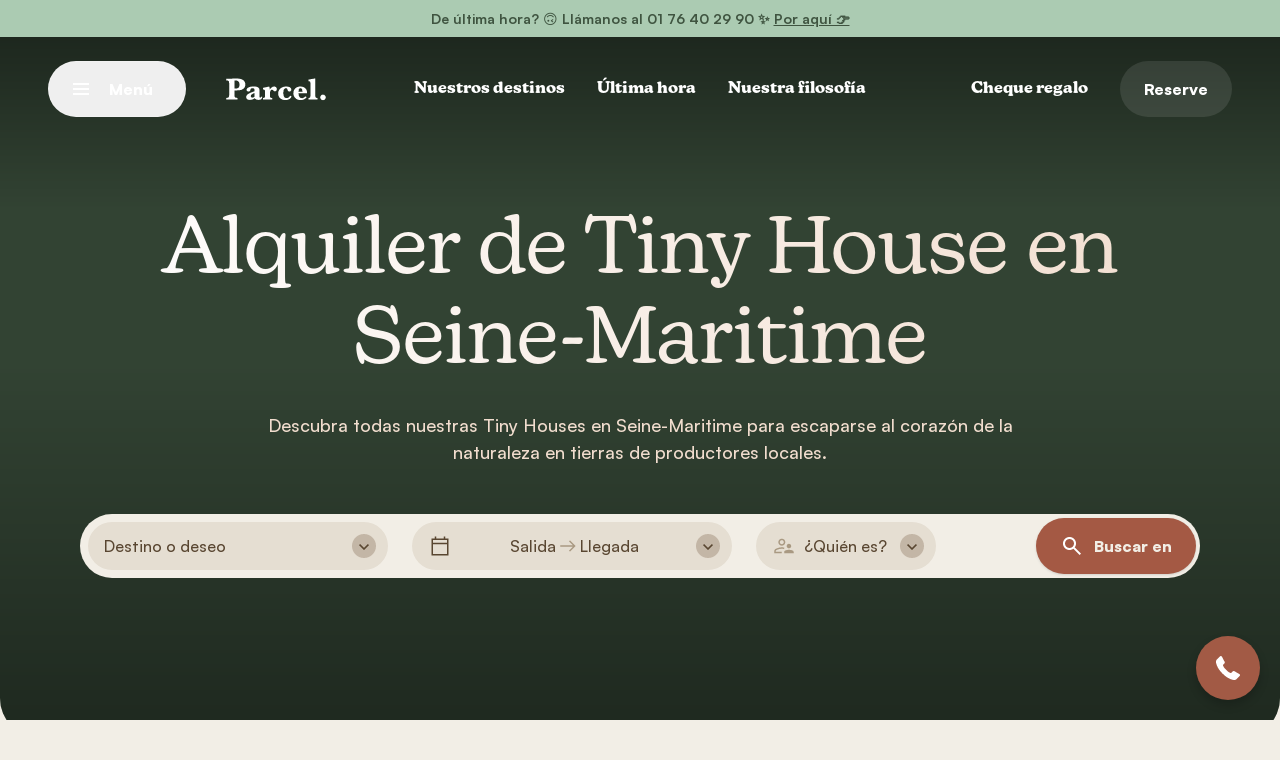

--- FILE ---
content_type: text/html; charset=utf-8
request_url: https://www.parceltinyhouse.com/es/france/normandie/seine-maritime/
body_size: 37367
content:
<!DOCTYPE html>
<html translate="no" class="no-js" lang="es">
  <head>
    <meta charset="UTF-8" />
    <meta http-equiv="Content-Type" content="text/html; charset=UTF-8" />
    <meta http-equiv="X-UA-Compatible" content="IE=edge" />
    <meta name="viewport" content="width=device-width, initial-scale=1" />
    <link rel="author" href="https://www.parceltinyhouse.com/wp-content/themes/studiometa/humans.txt" />
    <link rel="pingback" href="https://www.parceltinyhouse.com/wp/xmlrpc.php" />
    <link rel="profile" href="https://gmpg.org/xfn/11" />
    <link rel="stylesheet"
      href="https://use.typekit.net/xsz2apr.css"
      media="print"
      onload="this.media='all'" />
    <link rel="apple-touch-icon" sizes="180x180" href="/apple-touch-icon.png" />
    <link rel="icon" type="image/png" sizes="32x32" href="/favicon-32x32.png" />
    <link rel="icon" type="image/png" sizes="16x16" href="/favicon-16x16.png" />
    <link rel="manifest" href="/site.webmanifest" />
    <link rel="mask-icon" href="/safari-pinned-tab.svg" color="#C26248" />
    <meta name="msapplication-TileColor" content="#C26248" />
    <meta name="theme-color" content="#C26248" />
    <link rel="alternate" hreflang="x-default" href="https://www.parceltinyhouse.com/france/normandie/seine-maritime/" />

    	<style>img:is([sizes="auto" i], [sizes^="auto," i]) { contain-intrinsic-size: 3000px 1500px }</style>
	
<!-- Search Engine Optimization by Rank Math - https://rankmath.com/ -->
<title>Alquiler de Tiny House en Seine-Maritime I Parcel Tiny House</title>
<meta name="description" content="Regálese una escapada fuera de lo común y duerma en una confortable y ecológica Tiny House en plena campiña normanda."/>
<meta name="robots" content="follow, index, max-snippet:-1, max-video-preview:-1, max-image-preview:large"/>
<link rel="canonical" href="https://www.parceltinyhouse.com/es/france/normandie/seine-maritime/" />
<meta property="og:locale" content="es" />
<meta property="og:type" content="article" />
<meta property="og:title" content="Alquiler de Tiny House en Seine-Maritime I Parcel Tiny House" />
<meta property="og:description" content="Regálese una escapada fuera de lo común y duerma en una confortable y ecológica Tiny House en plena campiña normanda." />
<meta property="og:url" content="https://www.parceltinyhouse.com/es/france/normandie/seine-maritime/" />
<meta property="og:site_name" content="Parcela Tiny House" />
<meta property="og:image" content="https://www.parceltinyhouse.com/wp-content/uploads/2023/06/parcel-opengraph.jpg" />
<meta property="og:image:secure_url" content="https://www.parceltinyhouse.com/wp-content/uploads/2023/06/parcel-opengraph.jpg" />
<meta property="og:image:width" content="1200" />
<meta property="og:image:height" content="630" />
<meta property="og:image:type" content="image/jpeg" />
<meta name="twitter:card" content="resumen_imagen_grande" />
<meta name="twitter:title" content="Alquiler de Tiny House en Seine-Maritime I Parcel Tiny House" />
<meta name="twitter:description" content="Regálese una escapada fuera de lo común y duerma en una confortable y ecológica Tiny House en plena campiña normanda." />
<meta name="twitter:image" content="https://www.parceltinyhouse.com/wp-content/uploads/2023/06/parcel-opengraph.jpg" />
<meta name="twitter:label1" content="Tiny Houses" />
<meta name="twitter:data1" content="1" />
<script type="application/ld+json" class="rank-math-schema">{"@context":"https:\/\/schema.org","@graph":[{"@type":"Organization","@id":"https:\/\/www.parceltinyhouse.com\/#organization","name":"Parcela Tiny House","url":"https:\/\/www.parceltinyhouse.com","logo":{"@type":"ImageObject","@id":"https:\/\/www.parceltinyhouse.com\/#logo","url":"https:\/\/www.parceltinyhouse.com\/wp-content\/uploads\/2023\/06\/logo-social.jpg","contentUrl":"https:\/\/www.parceltinyhouse.com\/wp-content\/uploads\/2023\/06\/logo-social.jpg","caption":"Parcel Tiny House","inLanguage":"fr-FR","width":"112","height":"112"}},{"@type":"WebSite","@id":"https:\/\/www.parceltinyhouse.com\/#website","url":"https:\/\/www.parceltinyhouse.com","name":"Parcela Tiny House","publisher":{"@id":"https:\/\/www.parceltinyhouse.com\/#organization"},"inLanguage":"fr-FR"},{"@type":"BreadcrumbList","@id":"https:\/\/www.parceltinyhouse.com\/france\/normandie\/seine-maritime\/#breadcrumb","itemListElement":[{"@type":"ListItem","position":"1","item":{"@id":"https:\/\/www.parceltinyhouse.com","name":"Inicio"}},{"@type":"ListItem","position":"2","item":{"@id":"https:\/\/www.parceltinyhouse.com\/france\/normandie\/seine-maritime\/","name":"Sena Mar\u00edtimo"}}]},{"@type":"CollectionPage","@id":"https:\/\/www.parceltinyhouse.com\/france\/normandie\/seine-maritime\/#webpage","url":"https:\/\/www.parceltinyhouse.com\/france\/normandie\/seine-maritime\/","name":"Alquiler de Tiny House en Seine-Maritime I Parcel Tiny House","isPartOf":{"@id":"https:\/\/www.parceltinyhouse.com\/#website"},"inLanguage":"fr-FR","breadcrumb":{"@id":"https:\/\/www.parceltinyhouse.com\/france\/normandie\/seine-maritime\/#breadcrumb"}}]}</script>
<!-- /Rank Math WordPress SEO plugin -->

<script type='application/javascript'  id='pys-version-script'>console.log('PixelYourSite Free version 11.1.3');</script>

<style id='global-styles-inline-css' type='text/css'>
:root{--wp--preset--aspect-ratio--square: 1;--wp--preset--aspect-ratio--4-3: 4/3;--wp--preset--aspect-ratio--3-4: 3/4;--wp--preset--aspect-ratio--3-2: 3/2;--wp--preset--aspect-ratio--2-3: 2/3;--wp--preset--aspect-ratio--16-9: 16/9;--wp--preset--aspect-ratio--9-16: 9/16;--wp--preset--color--black: #000000;--wp--preset--color--cyan-bluish-gray: #abb8c3;--wp--preset--color--white: #ffffff;--wp--preset--color--pale-pink: #f78da7;--wp--preset--color--vivid-red: #cf2e2e;--wp--preset--color--luminous-vivid-orange: #ff6900;--wp--preset--color--luminous-vivid-amber: #fcb900;--wp--preset--color--light-green-cyan: #7bdcb5;--wp--preset--color--vivid-green-cyan: #00d084;--wp--preset--color--pale-cyan-blue: #8ed1fc;--wp--preset--color--vivid-cyan-blue: #0693e3;--wp--preset--color--vivid-purple: #9b51e0;--wp--preset--gradient--vivid-cyan-blue-to-vivid-purple: linear-gradient(135deg,rgba(6,147,227,1) 0%,rgb(155,81,224) 100%);--wp--preset--gradient--light-green-cyan-to-vivid-green-cyan: linear-gradient(135deg,rgb(122,220,180) 0%,rgb(0,208,130) 100%);--wp--preset--gradient--luminous-vivid-amber-to-luminous-vivid-orange: linear-gradient(135deg,rgba(252,185,0,1) 0%,rgba(255,105,0,1) 100%);--wp--preset--gradient--luminous-vivid-orange-to-vivid-red: linear-gradient(135deg,rgba(255,105,0,1) 0%,rgb(207,46,46) 100%);--wp--preset--gradient--very-light-gray-to-cyan-bluish-gray: linear-gradient(135deg,rgb(238,238,238) 0%,rgb(169,184,195) 100%);--wp--preset--gradient--cool-to-warm-spectrum: linear-gradient(135deg,rgb(74,234,220) 0%,rgb(151,120,209) 20%,rgb(207,42,186) 40%,rgb(238,44,130) 60%,rgb(251,105,98) 80%,rgb(254,248,76) 100%);--wp--preset--gradient--blush-light-purple: linear-gradient(135deg,rgb(255,206,236) 0%,rgb(152,150,240) 100%);--wp--preset--gradient--blush-bordeaux: linear-gradient(135deg,rgb(254,205,165) 0%,rgb(254,45,45) 50%,rgb(107,0,62) 100%);--wp--preset--gradient--luminous-dusk: linear-gradient(135deg,rgb(255,203,112) 0%,rgb(199,81,192) 50%,rgb(65,88,208) 100%);--wp--preset--gradient--pale-ocean: linear-gradient(135deg,rgb(255,245,203) 0%,rgb(182,227,212) 50%,rgb(51,167,181) 100%);--wp--preset--gradient--electric-grass: linear-gradient(135deg,rgb(202,248,128) 0%,rgb(113,206,126) 100%);--wp--preset--gradient--midnight: linear-gradient(135deg,rgb(2,3,129) 0%,rgb(40,116,252) 100%);--wp--preset--font-size--small: 13px;--wp--preset--font-size--medium: 20px;--wp--preset--font-size--large: 36px;--wp--preset--font-size--x-large: 42px;--wp--preset--spacing--20: 0.44rem;--wp--preset--spacing--30: 0.67rem;--wp--preset--spacing--40: 1rem;--wp--preset--spacing--50: 1.5rem;--wp--preset--spacing--60: 2.25rem;--wp--preset--spacing--70: 3.38rem;--wp--preset--spacing--80: 5.06rem;--wp--preset--shadow--natural: 6px 6px 9px rgba(0, 0, 0, 0.2);--wp--preset--shadow--deep: 12px 12px 50px rgba(0, 0, 0, 0.4);--wp--preset--shadow--sharp: 6px 6px 0px rgba(0, 0, 0, 0.2);--wp--preset--shadow--outlined: 6px 6px 0px -3px rgba(255, 255, 255, 1), 6px 6px rgba(0, 0, 0, 1);--wp--preset--shadow--crisp: 6px 6px 0px rgba(0, 0, 0, 1);}:where(.is-layout-flex){gap: 0.5em;}:where(.is-layout-grid){gap: 0.5em;}body .is-layout-flex{display: flex;}.is-layout-flex{flex-wrap: wrap;align-items: center;}.is-layout-flex > :is(*, div){margin: 0;}body .is-layout-grid{display: grid;}.is-layout-grid > :is(*, div){margin: 0;}:where(.wp-block-columns.is-layout-flex){gap: 2em;}:where(.wp-block-columns.is-layout-grid){gap: 2em;}:where(.wp-block-post-template.is-layout-flex){gap: 1.25em;}:where(.wp-block-post-template.is-layout-grid){gap: 1.25em;}.has-black-color{color: var(--wp--preset--color--black) !important;}.has-cyan-bluish-gray-color{color: var(--wp--preset--color--cyan-bluish-gray) !important;}.has-white-color{color: var(--wp--preset--color--white) !important;}.has-pale-pink-color{color: var(--wp--preset--color--pale-pink) !important;}.has-vivid-red-color{color: var(--wp--preset--color--vivid-red) !important;}.has-luminous-vivid-orange-color{color: var(--wp--preset--color--luminous-vivid-orange) !important;}.has-luminous-vivid-amber-color{color: var(--wp--preset--color--luminous-vivid-amber) !important;}.has-light-green-cyan-color{color: var(--wp--preset--color--light-green-cyan) !important;}.has-vivid-green-cyan-color{color: var(--wp--preset--color--vivid-green-cyan) !important;}.has-pale-cyan-blue-color{color: var(--wp--preset--color--pale-cyan-blue) !important;}.has-vivid-cyan-blue-color{color: var(--wp--preset--color--vivid-cyan-blue) !important;}.has-vivid-purple-color{color: var(--wp--preset--color--vivid-purple) !important;}.has-black-background-color{background-color: var(--wp--preset--color--black) !important;}.has-cyan-bluish-gray-background-color{background-color: var(--wp--preset--color--cyan-bluish-gray) !important;}.has-white-background-color{background-color: var(--wp--preset--color--white) !important;}.has-pale-pink-background-color{background-color: var(--wp--preset--color--pale-pink) !important;}.has-vivid-red-background-color{background-color: var(--wp--preset--color--vivid-red) !important;}.has-luminous-vivid-orange-background-color{background-color: var(--wp--preset--color--luminous-vivid-orange) !important;}.has-luminous-vivid-amber-background-color{background-color: var(--wp--preset--color--luminous-vivid-amber) !important;}.has-light-green-cyan-background-color{background-color: var(--wp--preset--color--light-green-cyan) !important;}.has-vivid-green-cyan-background-color{background-color: var(--wp--preset--color--vivid-green-cyan) !important;}.has-pale-cyan-blue-background-color{background-color: var(--wp--preset--color--pale-cyan-blue) !important;}.has-vivid-cyan-blue-background-color{background-color: var(--wp--preset--color--vivid-cyan-blue) !important;}.has-vivid-purple-background-color{background-color: var(--wp--preset--color--vivid-purple) !important;}.has-black-border-color{border-color: var(--wp--preset--color--black) !important;}.has-cyan-bluish-gray-border-color{border-color: var(--wp--preset--color--cyan-bluish-gray) !important;}.has-white-border-color{border-color: var(--wp--preset--color--white) !important;}.has-pale-pink-border-color{border-color: var(--wp--preset--color--pale-pink) !important;}.has-vivid-red-border-color{border-color: var(--wp--preset--color--vivid-red) !important;}.has-luminous-vivid-orange-border-color{border-color: var(--wp--preset--color--luminous-vivid-orange) !important;}.has-luminous-vivid-amber-border-color{border-color: var(--wp--preset--color--luminous-vivid-amber) !important;}.has-light-green-cyan-border-color{border-color: var(--wp--preset--color--light-green-cyan) !important;}.has-vivid-green-cyan-border-color{border-color: var(--wp--preset--color--vivid-green-cyan) !important;}.has-pale-cyan-blue-border-color{border-color: var(--wp--preset--color--pale-cyan-blue) !important;}.has-vivid-cyan-blue-border-color{border-color: var(--wp--preset--color--vivid-cyan-blue) !important;}.has-vivid-purple-border-color{border-color: var(--wp--preset--color--vivid-purple) !important;}.has-vivid-cyan-blue-to-vivid-purple-gradient-background{background: var(--wp--preset--gradient--vivid-cyan-blue-to-vivid-purple) !important;}.has-light-green-cyan-to-vivid-green-cyan-gradient-background{background: var(--wp--preset--gradient--light-green-cyan-to-vivid-green-cyan) !important;}.has-luminous-vivid-amber-to-luminous-vivid-orange-gradient-background{background: var(--wp--preset--gradient--luminous-vivid-amber-to-luminous-vivid-orange) !important;}.has-luminous-vivid-orange-to-vivid-red-gradient-background{background: var(--wp--preset--gradient--luminous-vivid-orange-to-vivid-red) !important;}.has-very-light-gray-to-cyan-bluish-gray-gradient-background{background: var(--wp--preset--gradient--very-light-gray-to-cyan-bluish-gray) !important;}.has-cool-to-warm-spectrum-gradient-background{background: var(--wp--preset--gradient--cool-to-warm-spectrum) !important;}.has-blush-light-purple-gradient-background{background: var(--wp--preset--gradient--blush-light-purple) !important;}.has-blush-bordeaux-gradient-background{background: var(--wp--preset--gradient--blush-bordeaux) !important;}.has-luminous-dusk-gradient-background{background: var(--wp--preset--gradient--luminous-dusk) !important;}.has-pale-ocean-gradient-background{background: var(--wp--preset--gradient--pale-ocean) !important;}.has-electric-grass-gradient-background{background: var(--wp--preset--gradient--electric-grass) !important;}.has-midnight-gradient-background{background: var(--wp--preset--gradient--midnight) !important;}.has-small-font-size{font-size: var(--wp--preset--font-size--small) !important;}.has-medium-font-size{font-size: var(--wp--preset--font-size--medium) !important;}.has-large-font-size{font-size: var(--wp--preset--font-size--large) !important;}.has-x-large-font-size{font-size: var(--wp--preset--font-size--x-large) !important;}
:where(.wp-block-post-template.is-layout-flex){gap: 1.25em;}:where(.wp-block-post-template.is-layout-grid){gap: 1.25em;}
:where(.wp-block-columns.is-layout-flex){gap: 2em;}:where(.wp-block-columns.is-layout-grid){gap: 2em;}
:root :where(.wp-block-pullquote){font-size: 1.5em;line-height: 1.6;}
</style>
<link rel='stylesheet' id='weglot-css-css' href='https://www.parceltinyhouse.com/wp-content/plugins/weglot/dist/css/front-css.css' type='text/css' media='all' />
<link rel='stylesheet' id='theme-css/app-639d8bb2969174f752b6-css-css' href='https://www.parceltinyhouse.com/wp-content/themes/studiometa/dist/css/app.639d8bb2969174f752b6.css?ver=955b685d07089a71b611ae78c75a1f4a' type='text/css' media='all' />
<script type="text/javascript" defer data-domain='parceltinyhouse.com' data-api='https://www.parceltinyhouse.com/wp-json/b7cb19/v1/da57/2efa8add' data-cfasync='false' src="//www.parceltinyhouse.com/wp-content/uploads/8ef00a4c39/d8a7cc91.js" id="plausible-analytics-js"></script>
<script type="text/javascript" id="plausible-analytics-js-after">
/* <![CDATA[ */
window.plausible = window.plausible || function() { (window.plausible.q = window.plausible.q || []).push(arguments) }
/* ]]> */
</script>
<script type="text/javascript" src="https://www.parceltinyhouse.com/wp-content/plugins/weglot/dist/front-js.js" id="wp-weglot-js-js"></script>
<script type="text/javascript" id="wp-weglot-js-js-after">
/* <![CDATA[ */
var __WEGLOT_BASE_URL__ = "https://www.parceltinyhouse.com/es/";
/* ]]> */
</script>
<script type="text/javascript" id="jquery-core-js-extra">
/* <![CDATA[ */
var pysFacebookRest = {"restApiUrl":"https:\/\/www.parceltinyhouse.com\/wp-json\/pys-facebook\/v1\/event","debug":""};
/* ]]> */
</script>
<script type="text/javascript" src="https://www.parceltinyhouse.com/wp/wp-includes/js/jquery/jquery.min.js" id="jquery-core-js"></script>
<script type="text/javascript" src="https://www.parceltinyhouse.com/wp/wp-includes/js/jquery/jquery-migrate.min.js" id="jquery-migrate-js"></script>
<script type="text/javascript" src="https://www.parceltinyhouse.com/wp-content/plugins/pixelyoursite/dist/scripts/jquery.bind-first-0.2.3.min.js" id="jquery-bind-first-js"></script>
<script type="text/javascript" src="https://www.parceltinyhouse.com/wp-content/plugins/pixelyoursite/dist/scripts/js.cookie-2.1.3.min.js" id="js-cookie-pys-js"></script>
<script type="text/javascript" src="https://www.parceltinyhouse.com/wp-content/plugins/pixelyoursite/dist/scripts/tld.min.js" id="js-tld-js"></script>
<script type="text/javascript" id="pys-js-extra">
/* <![CDATA[ */
var pysOptions = {"staticEvents":{"facebook":{"init_event":[{"delay":0,"type":"static","ajaxFire":false,"name":"PageView","pixelIds":["259816651697828"],"eventID":"59b4a2fa-ba1c-4270-a6f7-6c6ffc69f15a","params":{"page_title":"Seine-Maritime","post_type":"france","post_id":53,"plugin":"PixelYourSite","user_role":"guest","event_url":"www.parceltinyhouse.com\/france\/normandie\/seine-maritime\/"},"e_id":"init_event","ids":[],"hasTimeWindow":false,"timeWindow":0,"woo_order":"","edd_order":""}]}},"dynamicEvents":[],"triggerEvents":[],"triggerEventTypes":[],"facebook":{"pixelIds":["259816651697828"],"advancedMatching":[],"advancedMatchingEnabled":true,"removeMetadata":true,"wooVariableAsSimple":false,"serverApiEnabled":true,"wooCRSendFromServer":false,"send_external_id":null,"enabled_medical":false,"do_not_track_medical_param":["event_url","post_title","page_title","landing_page","content_name","categories","category_name","tags"],"meta_ldu":false},"debug":"","siteUrl":"https:\/\/www.parceltinyhouse.com\/wp","ajaxUrl":"https:\/\/www.parceltinyhouse.com\/wp\/wp-admin\/admin-ajax.php","ajax_event":"ad5597ae58","enable_remove_download_url_param":"1","cookie_duration":"7","last_visit_duration":"60","enable_success_send_form":"","ajaxForServerEvent":"1","ajaxForServerStaticEvent":"1","useSendBeacon":"1","send_external_id":"1","external_id_expire":"180","track_cookie_for_subdomains":"1","google_consent_mode":"1","gdpr":{"ajax_enabled":false,"all_disabled_by_api":false,"facebook_disabled_by_api":false,"analytics_disabled_by_api":false,"google_ads_disabled_by_api":false,"pinterest_disabled_by_api":false,"bing_disabled_by_api":false,"externalID_disabled_by_api":false,"facebook_prior_consent_enabled":true,"analytics_prior_consent_enabled":true,"google_ads_prior_consent_enabled":null,"pinterest_prior_consent_enabled":true,"bing_prior_consent_enabled":true,"cookiebot_integration_enabled":false,"cookiebot_facebook_consent_category":"marketing","cookiebot_analytics_consent_category":"statistics","cookiebot_tiktok_consent_category":"marketing","cookiebot_google_ads_consent_category":"marketing","cookiebot_pinterest_consent_category":"marketing","cookiebot_bing_consent_category":"marketing","consent_magic_integration_enabled":false,"real_cookie_banner_integration_enabled":false,"cookie_notice_integration_enabled":false,"cookie_law_info_integration_enabled":false,"analytics_storage":{"enabled":true,"value":"granted","filter":false},"ad_storage":{"enabled":true,"value":"granted","filter":false},"ad_user_data":{"enabled":true,"value":"granted","filter":false},"ad_personalization":{"enabled":true,"value":"granted","filter":false}},"cookie":{"disabled_all_cookie":false,"disabled_start_session_cookie":false,"disabled_advanced_form_data_cookie":false,"disabled_landing_page_cookie":false,"disabled_first_visit_cookie":false,"disabled_trafficsource_cookie":false,"disabled_utmTerms_cookie":false,"disabled_utmId_cookie":false},"tracking_analytics":{"TrafficSource":"direct","TrafficLanding":"undefined","TrafficUtms":[],"TrafficUtmsId":[]},"GATags":{"ga_datalayer_type":"default","ga_datalayer_name":"dataLayerPYS"},"woo":{"enabled":false},"edd":{"enabled":false},"cache_bypass":"1769071705"};
/* ]]> */
</script>
<script type="text/javascript" src="https://www.parceltinyhouse.com/wp-content/plugins/pixelyoursite/dist/scripts/public.js" id="pys-js"></script>
<link rel="https://api.w.org/" href="https://www.parceltinyhouse.com/wp-json/" /><link rel="alternate" title="JSON" type="application/json" href="https://www.parceltinyhouse.com/wp-json/wp/v2/france/53" /><meta name='plausible-analytics-version' content='2.3.1' />

<meta name="google" content="notranslate"/>
<link rel="alternate" href="https://www.parceltinyhouse.com/france/normandie/seine-maritime/" hreflang="fr"/>
<link rel="alternate" href="https://www.parceltinyhouse.com/en/france/normandie/seine-maritime/" hreflang="en"/>
<link rel="alternate" href="https://www.parceltinyhouse.com/nl/france/normandie/seine-maritime/" hreflang="nl"/>
<link rel="alternate" href="https://www.parceltinyhouse.com/de/france/normandie/seine-maritime/" hreflang="de"/>
<link rel="alternate" href="https://www.parceltinyhouse.com/es/france/normandie/seine-maritime/" hreflang="es"/>
<link rel="alternate" href="https://www.parceltinyhouse.com/it/france/normandie/seine-maritime/" hreflang="it"/>
<script type="application/json" id="weglot-data">{"website":"https:\/\/www.parceltinyhouse.com","uid":"998a9ded5c","project_slug":"parcel-wp","language_from":"fr","language_from_custom_flag":null,"language_from_custom_name":null,"excluded_paths":[],"excluded_blocks":[],"custom_settings":{"button_style":{"is_dropdown":true,"flag_type":"circle","with_name":true,"full_name":true,"custom_css":"","with_flags":false},"translate_email":false,"translate_search":false,"translate_amp":false,"switchers":[{"templates":{"name":"default","hash":"095ffb8d22f66be52959023fa4eeb71a05f20f73"},"location":[],"style":{"with_flags":false,"flag_type":"circle","with_name":true,"full_name":true,"is_dropdown":true}}]},"pending_translation_enabled":false,"curl_ssl_check_enabled":true,"languages":[{"language_to":"en","custom_code":null,"custom_name":null,"custom_local_name":null,"provider":null,"enabled":true,"automatic_translation_enabled":true,"deleted_at":null,"connect_host_destination":null,"custom_flag":null},{"language_to":"nl","custom_code":null,"custom_name":null,"custom_local_name":null,"provider":null,"enabled":true,"automatic_translation_enabled":true,"deleted_at":null,"connect_host_destination":null,"custom_flag":null},{"language_to":"de","custom_code":null,"custom_name":null,"custom_local_name":null,"provider":null,"enabled":true,"automatic_translation_enabled":true,"deleted_at":null,"connect_host_destination":null,"custom_flag":null},{"language_to":"es","custom_code":null,"custom_name":null,"custom_local_name":null,"provider":null,"enabled":true,"automatic_translation_enabled":true,"deleted_at":null,"connect_host_destination":null,"custom_flag":null},{"language_to":"it","custom_code":null,"custom_name":null,"custom_local_name":null,"provider":null,"enabled":true,"automatic_translation_enabled":true,"deleted_at":null,"connect_host_destination":null,"custom_flag":null}],"organization_slug":"w-577d90dfff","current_language":"es","switcher_links":{"fr":"https:\/\/www.parceltinyhouse.com\/france\/normandie\/seine-maritime\/","en":"https:\/\/www.parceltinyhouse.com\/en\/france\/normandie\/seine-maritime\/","nl":"https:\/\/www.parceltinyhouse.com\/nl\/france\/normandie\/seine-maritime\/","de":"https:\/\/www.parceltinyhouse.com\/de\/france\/normandie\/seine-maritime\/","es":"https:\/\/www.parceltinyhouse.com\/es\/france\/normandie\/seine-maritime\/","it":"https:\/\/www.parceltinyhouse.com\/it\/france\/normandie\/seine-maritime\/"},"original_path":"\/france\/normandie\/seine-maritime\/"}</script>

    
    <!-- Google Tag Manager -->
    <script>
      (function(w,d,s,l,i){w[l]=w[l]||[];w[l].push({'gtm.start': new
      Date().getTime(),event:'gtm.js'});var f=d.getElementsByTagName(s)[0],
      j=d.createElement(s),dl=l!='dataLayer'?'&l='+l:'';j.async=true;j.src=
      'https://www.googletagmanager.com/gtm.js?id='+i+dl;f.parentNode.insertBefore(j,f);
      })(window,document,'script','dataLayer','GTM-K2T8X97');
    </script>
    <!-- End Google Tag Manager -->
  <meta name="generator" content="WP Rocket 3.17.4" data-wpr-features="wpr_preload_links" /></head>

  <body class="archive tax-france term-seine-maritime term-53 wp-theme-studiometa bg-merinos-50" data-breakpoint>
    
    <noscript>
      <iframe src="https://www.googletagmanager.com/ns.html?id=GTM-K2T8X97"
        height="0"
        width="0"
        style="display:none;visibility:hidden"></iframe>
    </noscript>
    <!-- End Google Tag Manager (noscript) -->

    




<a title="Ir al contenido principal" href="&#x23;main" class="sr-only focus:not-sr-only btn">
                        Ir al contenido principal
                </a>
              <div class="wrapper relative"><header class="header absolute top-0 left-0 w-full z-10" role="banner" data-component="Header">
            
<div class="banner-info overflow-hidden wrapper relative bg-clay-200 text-fir-900 w-full px-10 py-2 font-bold text-center text-sm whitespace-nowrap">
  <a href="https://www.parceltinyhouse.com/es/derniere-minute/" class="banner-info__marquee block hover:opacity-75 transition">
    De última hora? 🙃 Llámanos al 01 76 40 29 90 ✨
   <span class="underline">Por aquí 👉</span>
  </a></div>
        <div class="px-4 s:px-10 m:px-12 py-6">
    <div class="grid grid-cols-12">
      <div class="col-span-6 m:col-span-3 flex items-center m:space-x-4 l:space-x-10">
        <button class="burger btn btn--border flex items-center text-white s:space-x-3 w-14 s:w-auto p-0 s:px-6 justify-center z-50 s:min-w-[138px]"
          data-ref="burger">
          <div class="relative w-4 h-3">
            <div class="burger__line burger__line--top w-full h-0.5 absolute top-0 bg-currentColor"></div>
            <div class="burger__line burger__line--mid w-full h-0.5 absolute top-1/2 -mt-px bg-currentColor"></div>
            <div class="burger__line burger__line--bot w-full h-0.5 absolute bottom-0 bg-currentColor"></div>
          </div>
          <div class="hidden s:block relative overflow-hidden">
            <div class="burger__label transition duration-500 w-[60px]">
              <div>Menú</div>
              <div class="absolute left-0">Cerrar</div>
            </div>
          </div>
        </button>
                  <a href="/es/"
            title="Inicio"
            class="absolute left-1/2 -translate-x-1/2 m:relative m:translate-x-0 m:left-0 hover:opacity-75 transition">
            <img src="https://www.parceltinyhouse.com/wp-content/themes/studiometa/static/svg/logo.svg"
              width="100"
              height="32"
              alt="Logotipo" />
          </a>
              </div>
      <div class="col-span-6 hidden m:flex justify-center items-center space-x-8">
                              <a href="https://www.parceltinyhouse.com/es/trouver-une-destination/" target="" class="btn-simple" title="Nuestros destinos">
              Nuestros destinos
            </a>
                      <a href="https://www.parceltinyhouse.com/es/derniere-minute/" target="" class="btn-simple" title="Última hora">
              Última hora
            </a>
                      <a href="https://www.parceltinyhouse.com/es/notre-philosophie/" target="" class="btn-simple" title="Nuestra filosofía">
              Nuestra filosofía
            </a>
                        </div>
      <div class="col-span-6 m:col-span-3 flex items-center justify-end space-x-4 l:space-x-8">
                  <a href="https://www.parceltinyhouse.com/es/bon-cadeau/"
            target=""
            class="btn-simple hidden m:inline-block"
            title="Cheque regalo">
            Cheque regalo
          </a>
                <a href="https://www.parceltinyhouse.com/es/trouver-une-destination/"
          title="Reserve"
          class="btn btn--transparent w-14 s:w-auto p-0 s:px-6 flex items-center justify-center s:justify-end">
              
  
  
  <img  width="" height="" alt=" " aria-hidden="true" class="inline-block s:hidden w-6 h-6 aspect-square icon-img icon-img--calendar" src="data:image/svg&#x2B;xml,&#x25;3Csvg&#x25;20width&#x25;3D&#x25;2224&#x25;22&#x25;20height&#x25;3D&#x25;2224&#x25;22&#x25;20viewBox&#x25;3D&#x25;220&#x25;200&#x25;2024&#x25;2024&#x25;22&#x25;20fill&#x25;3D&#x25;22none&#x25;22&#x25;20xmlns&#x25;3D&#x25;22http&#x25;3A&#x25;2F&#x25;2Fwww.w3.org&#x25;2F2000&#x25;2Fsvg&#x25;22&#x25;3E&#x25;0A&#x25;3Cmask&#x25;20id&#x25;3D&#x25;22mask0_1666_6707&#x25;22&#x25;20style&#x25;3D&#x25;22mask-type&#x25;3Aalpha&#x25;22&#x25;20maskUnits&#x25;3D&#x25;22userSpaceOnUse&#x25;22&#x25;20x&#x25;3D&#x25;220&#x25;22&#x25;20y&#x25;3D&#x25;220&#x25;22&#x25;20width&#x25;3D&#x25;2224&#x25;22&#x25;20height&#x25;3D&#x25;2224&#x25;22&#x25;3E&#x25;0A&#x25;3Crect&#x25;20width&#x25;3D&#x25;2224&#x25;22&#x25;20height&#x25;3D&#x25;2224&#x25;22&#x25;20fill&#x25;3D&#x25;22&#x25;23D9D9D9&#x25;22&#x25;2F&#x25;3E&#x25;0A&#x25;3C&#x25;2Fmask&#x25;3E&#x25;0A&#x25;3Cg&#x25;20mask&#x25;3D&#x25;22url&#x25;28&#x25;23mask0_1666_6707&#x25;29&#x25;22&#x25;3E&#x25;0A&#x25;3Cpath&#x25;20d&#x25;3D&#x25;22M3.5&#x25;2021.5V4.50002H6.69233V2.38464H8.23075V4.50002H15.8077V2.38464H17.3076V4.50002H20.5V21.5H3.5ZM4.99997&#x25;2020H19V10.3077H4.99997V20ZM4.99997&#x25;208.80774H19V5.99999H4.99997V8.80774Z&#x25;22&#x25;20fill&#x25;3D&#x25;22currentColor&#x25;22&#x25;2F&#x25;3E&#x25;0A&#x25;3C&#x25;2Fg&#x25;3E&#x25;0A&#x25;3Cstyle&#x25;3E&#x25;0A&#x25;20&#x25;20&#x25;20&#x25;20&#x25;20&#x25;20&#x25;20&#x25;20&#x25;3Aroot&#x25;20&#x25;7B&#x25;0A&#x25;20&#x25;20&#x25;20&#x25;20&#x25;20&#x25;20&#x25;20&#x25;20&#x25;20&#x25;20&#x25;20&#x25;20&#x25;20&#x25;20&#x25;20&#x25;20&#x25;20&#x25;20&#x25;20&#x25;20&#x25;20&#x25;20color&#x25;3A&#x25;20&#x25;23fff&#x25;3B&#x25;0A&#x25;20&#x25;20&#x25;20&#x25;20&#x25;20&#x25;20&#x25;20&#x25;20&#x25;20&#x25;20&#x25;20&#x25;20&#x25;20&#x25;20&#x25;20&#x25;20&#x25;20&#x25;20&#x25;20&#x25;20&#x25;20&#x25;20&#x25;20&#x25;20&#x25;20&#x25;20&#x25;20&#x25;20&#x25;7D&#x25;0A&#x25;20&#x25;20&#x25;20&#x25;20&#x25;20&#x25;20&#x25;3C&#x25;2Fstyle&#x25;3E&#x25;3C&#x25;2Fsvg&#x25;3E&#x25;0A">
          <span class="hidden s:block">Reserve</span>
        </a>
      </div>
    </div>
  </div>
  <div class="menu absolute top-0 left-0 w-full h-screen s:pl-4 s:pt-4 overflow-hidden">
  <nav class="menu__panel relative h-full s:h-[calc(100%-1rem)] max-w-[496px] bg-merinos-50 s:rounded-tl-2xl s:rounded-bl-2xl py-6 px-4 s:px-8 z-10 pt-32"
    role="navigation"
    aria-label="Navigation principale">
    <div class="overflow-scroll h-full pb-24">
      <div class="absolute top-12 right-8"><!--Weglot 5.2--><aside data-wg-notranslate="" class="country-selector weglot-dropdown close_outside_click closed weglot-shortcode wg-" tabindex="0" aria-expanded="false" aria-label="Language selected: Spanish"><input id="wg6971e459cc6997.981382221769071705612" class="weglot_choice" type="checkbox" name="menu"/><label data-l="es" tabindex="-1" for="wg6971e459cc6997.981382221769071705612" class="wgcurrent wg-li weglot-lang weglot-language flag-3 wg-es" data-code-language="wg-es" data-name-language="Español"><span class="wglanguage-name">Español</span></label><ul role="none"><li data-l="fr" class="wg-li weglot-lang weglot-language flag-3 wg-fr" data-code-language="fr" role="option"><a title="Language switcher : French" class="weglot-language-fr" role="option" data-wg-notranslate="" href="https://www.parceltinyhouse.com/france/normandie/seine-maritime/">Français</a></li><li data-l="en" class="wg-li weglot-lang weglot-language flag-3 wg-en" data-code-language="en" role="option"><a title="Language switcher : English" class="weglot-language-en" role="option" data-wg-notranslate="" href="https://www.parceltinyhouse.com/en/france/normandie/seine-maritime/">English</a></li><li data-l="nl" class="wg-li weglot-lang weglot-language flag-3 wg-nl" data-code-language="nl" role="option"><a title="Language switcher : Dutch" class="weglot-language-nl" role="option" data-wg-notranslate="" href="https://www.parceltinyhouse.com/nl/france/normandie/seine-maritime/">Nederlands</a></li><li data-l="de" class="wg-li weglot-lang weglot-language flag-3 wg-de" data-code-language="de" role="option"><a title="Language switcher : German" class="weglot-language-de" role="option" data-wg-notranslate="" href="https://www.parceltinyhouse.com/de/france/normandie/seine-maritime/">Deutsch</a></li><li data-l="it" class="wg-li weglot-lang weglot-language flag-3 wg-it" data-code-language="it" role="option"><a title="Language switcher : Italian" class="weglot-language-it" role="option" data-wg-notranslate="" href="https://www.parceltinyhouse.com/it/france/normandie/seine-maritime/">Italiano</a></li></ul></aside></div>
              <ul>
                                                <li class="menu__item text-black"  data-component="MenuItem" data-option-depth="0">
                                  <div data-ref="btn"
                    class="type-h3 s:text-2xl mb-0 block py-2 group cursor-pointer">
                    <div class="relative">
                      <span class="title-terra group-hover:opacity-75 transition duration-300">
                        Nuestros destinos
                      </span>
                                                
  
  
  <img  width="" height="" alt=" " aria-hidden="true" class="absolute right-0 top-1/2 -translate-y-1/2 group-hover:-translate-x-2 group-hover:-translate-y-1/2 transition duration-300 icon-img icon-img--arrow-forward" src="data:image/svg&#x2B;xml,&#x25;3Csvg&#x25;20width&#x25;3D&#x25;2232&#x25;22&#x25;20height&#x25;3D&#x25;2232&#x25;22&#x25;20viewBox&#x25;3D&#x25;220&#x25;200&#x25;2032&#x25;2032&#x25;22&#x25;20fill&#x25;3D&#x25;22none&#x25;22&#x25;20xmlns&#x25;3D&#x25;22http&#x25;3A&#x25;2F&#x25;2Fwww.w3.org&#x25;2F2000&#x25;2Fsvg&#x25;22&#x25;3E&#x25;0A&#x25;3Cmask&#x25;20id&#x25;3D&#x25;22mask0_2031_4518&#x25;22&#x25;20style&#x25;3D&#x25;22mask-type&#x25;3Aalpha&#x25;22&#x25;20maskUnits&#x25;3D&#x25;22userSpaceOnUse&#x25;22&#x25;20x&#x25;3D&#x25;220&#x25;22&#x25;20y&#x25;3D&#x25;220&#x25;22&#x25;20width&#x25;3D&#x25;2232&#x25;22&#x25;20height&#x25;3D&#x25;2232&#x25;22&#x25;3E&#x25;0A&#x25;3Crect&#x25;20width&#x25;3D&#x25;2232&#x25;22&#x25;20height&#x25;3D&#x25;2232&#x25;22&#x25;20fill&#x25;3D&#x25;22&#x25;23D9D9D9&#x25;22&#x25;2F&#x25;3E&#x25;0A&#x25;3C&#x25;2Fmask&#x25;3E&#x25;0A&#x25;3Cg&#x25;20mask&#x25;3D&#x25;22url&#x25;28&#x25;23mask0_2031_4518&#x25;29&#x25;22&#x25;3E&#x25;0A&#x25;3Cpath&#x25;20d&#x25;3D&#x25;22M15.9997&#x25;2026.6666L14.433&#x25;2025.0889L22.4108&#x25;2017.1111H5.33301V14.8889H22.4108L14.433&#x25;206.91108L15.9997&#x25;205.33331L26.6663&#x25;2016L15.9997&#x25;2026.6666Z&#x25;22&#x25;20fill&#x25;3D&#x25;22&#x25;23A45944&#x25;22&#x25;2F&#x25;3E&#x25;0A&#x25;3C&#x25;2Fg&#x25;3E&#x25;0A&#x25;3C&#x25;2Fsvg&#x25;3E&#x25;0A">
                                          </div>
                  </div>
                                
  
  <div class="menu__submenu pt-36 absolute left-0 top-0 h-full w-full px-8 z-1 bg-merinos-50 s:rounded-tl-2xl s:rounded-bl-2xl">
    <div class="overflow-scroll h-full">
      
      <button class="type-h3 s:text-2xl mb-0 inline-flex items-center border-b border-merinos-200 pb-8 s:pb-10 block w-full group"
        data-ref="close">
          
  
  
  <img  width="" height="" alt=" " aria-hidden="true" class="rotate-180 mr-5 icon-img icon-img--arrow-forward" src="data:image/svg&#x2B;xml,&#x25;3Csvg&#x25;20width&#x25;3D&#x25;2232&#x25;22&#x25;20height&#x25;3D&#x25;2232&#x25;22&#x25;20viewBox&#x25;3D&#x25;220&#x25;200&#x25;2032&#x25;2032&#x25;22&#x25;20fill&#x25;3D&#x25;22none&#x25;22&#x25;20xmlns&#x25;3D&#x25;22http&#x25;3A&#x25;2F&#x25;2Fwww.w3.org&#x25;2F2000&#x25;2Fsvg&#x25;22&#x25;3E&#x25;0A&#x25;3Cmask&#x25;20id&#x25;3D&#x25;22mask0_2031_4518&#x25;22&#x25;20style&#x25;3D&#x25;22mask-type&#x25;3Aalpha&#x25;22&#x25;20maskUnits&#x25;3D&#x25;22userSpaceOnUse&#x25;22&#x25;20x&#x25;3D&#x25;220&#x25;22&#x25;20y&#x25;3D&#x25;220&#x25;22&#x25;20width&#x25;3D&#x25;2232&#x25;22&#x25;20height&#x25;3D&#x25;2232&#x25;22&#x25;3E&#x25;0A&#x25;3Crect&#x25;20width&#x25;3D&#x25;2232&#x25;22&#x25;20height&#x25;3D&#x25;2232&#x25;22&#x25;20fill&#x25;3D&#x25;22&#x25;23D9D9D9&#x25;22&#x25;2F&#x25;3E&#x25;0A&#x25;3C&#x25;2Fmask&#x25;3E&#x25;0A&#x25;3Cg&#x25;20mask&#x25;3D&#x25;22url&#x25;28&#x25;23mask0_2031_4518&#x25;29&#x25;22&#x25;3E&#x25;0A&#x25;3Cpath&#x25;20d&#x25;3D&#x25;22M15.9997&#x25;2026.6666L14.433&#x25;2025.0889L22.4108&#x25;2017.1111H5.33301V14.8889H22.4108L14.433&#x25;206.91108L15.9997&#x25;205.33331L26.6663&#x25;2016L15.9997&#x25;2026.6666Z&#x25;22&#x25;20fill&#x25;3D&#x25;22&#x25;23A45944&#x25;22&#x25;2F&#x25;3E&#x25;0A&#x25;3C&#x25;2Fg&#x25;3E&#x25;0A&#x25;3C&#x25;2Fsvg&#x25;3E&#x25;0A">
        <span class="title-terra group-hover:-translate-x-2 group-hover:opacity-75 transition duration-300">
          Nuestros destinos
        </span>
      </button>
      <ul class="pt-8 pb-24 s:py-10">
        <li>
          <a href="https://www.parceltinyhouse.com/es/trouver-une-destination/"
            title="Nuestros destinos"
            class="relative text-xl font-serif block py-2 title-terra hover:opacity-75 transition duration-300">
            <span>Ver todos</span>
              
  
  
  <img  width="" height="" alt=" " aria-hidden="true" class="absolute right-0 top-1/2 -translate-y-1/2 group-hover:-translate-x-2 group-hover:-translate-y-1/2 transition duration-300 icon-img icon-img--chevron" src="data:image/svg&#x2B;xml,&#x25;3Csvg&#x25;20width&#x25;3D&#x25;2224&#x25;22&#x25;20height&#x25;3D&#x25;2225&#x25;22&#x25;20viewBox&#x25;3D&#x25;220&#x25;200&#x25;2024&#x25;2025&#x25;22&#x25;20fill&#x25;3D&#x25;22none&#x25;22&#x25;20xmlns&#x25;3D&#x25;22http&#x25;3A&#x25;2F&#x25;2Fwww.w3.org&#x25;2F2000&#x25;2Fsvg&#x25;22&#x25;3E&#x25;0A&#x25;3Cmask&#x25;20id&#x25;3D&#x25;22mask0_2031_3065&#x25;22&#x25;20style&#x25;3D&#x25;22mask-type&#x25;3Aalpha&#x25;22&#x25;20maskUnits&#x25;3D&#x25;22userSpaceOnUse&#x25;22&#x25;20x&#x25;3D&#x25;220&#x25;22&#x25;20y&#x25;3D&#x25;220&#x25;22&#x25;20width&#x25;3D&#x25;2224&#x25;22&#x25;20height&#x25;3D&#x25;2225&#x25;22&#x25;3E&#x25;0A&#x25;3Crect&#x25;20y&#x25;3D&#x25;220.5&#x25;22&#x25;20width&#x25;3D&#x25;2224&#x25;22&#x25;20height&#x25;3D&#x25;2224&#x25;22&#x25;20fill&#x25;3D&#x25;22&#x25;23D9D9D9&#x25;22&#x25;2F&#x25;3E&#x25;0A&#x25;3C&#x25;2Fmask&#x25;3E&#x25;0A&#x25;3Cg&#x25;20mask&#x25;3D&#x25;22url&#x25;28&#x25;23mask0_2031_3065&#x25;29&#x25;22&#x25;3E&#x25;0A&#x25;3Cpath&#x25;20d&#x25;3D&#x25;22M9.4&#x25;2018.5L8&#x25;2017.1L12.6&#x25;2012.5L8&#x25;207.9L9.4&#x25;206.5L15.4&#x25;2012.5L9.4&#x25;2018.5Z&#x25;22&#x25;20fill&#x25;3D&#x25;22&#x25;23A45944&#x25;22&#x25;2F&#x25;3E&#x25;0A&#x25;3C&#x25;2Fg&#x25;3E&#x25;0A&#x25;3C&#x25;2Fsvg&#x25;3E&#x25;0A">
          </a>
        </li>
                            <li >
                          <a href="https://www.parceltinyhouse.com/es/tiny-house-train/"
                target=""
                class="text-lg text-merinos-800 font-serif relative block py-3 group">
                <div class="relative group-hover:opacity-75 transition duration-300">
                  <span>Sin coche</span>
                                  </div>
              </a>
                                  </li>
                            <li >
                          <a href="https://www.parceltinyhouse.com/es/proche-de/proche-de-paris/"
                target=""
                class="text-lg text-merinos-800 font-serif relative block py-3 group">
                <div class="relative group-hover:opacity-75 transition duration-300">
                  <span>Cerca de París</span>
                                  </div>
              </a>
                                  </li>
                            <li >
                          <a href="https://www.parceltinyhouse.com/es/proche-de/proche-de-lyon/"
                target=""
                class="text-lg text-merinos-800 font-serif relative block py-3 group">
                <div class="relative group-hover:opacity-75 transition duration-300">
                  <span>Cerca de Lyon</span>
                                  </div>
              </a>
                                  </li>
                            <li >
                          <a href="https://www.parceltinyhouse.com/es/proche-de/proche-de-marseille/"
                target=""
                class="text-lg text-merinos-800 font-serif relative block py-3 group">
                <div class="relative group-hover:opacity-75 transition duration-300">
                  <span>Cerca de Marsella</span>
                                  </div>
              </a>
                                  </li>
                            <li >
                          <a href="https://www.parceltinyhouse.com/es/proche-de/proche-de-bordeaux/"
                target=""
                class="text-lg text-merinos-800 font-serif relative block py-3 group">
                <div class="relative group-hover:opacity-75 transition duration-300">
                  <span>Cerca de Burdeos</span>
                                  </div>
              </a>
                                  </li>
                            <li >
                          <a href="https://www.parceltinyhouse.com/es/proche-de/proche-de-toulouse/"
                target=""
                class="text-lg text-merinos-800 font-serif relative block py-3 group">
                <div class="relative group-hover:opacity-75 transition duration-300">
                  <span>Cerca de Toulouse</span>
                                  </div>
              </a>
                                  </li>
                            <li >
                          <a href="https://www.parceltinyhouse.com/es/proche-de/proche-de-nantes/"
                target=""
                class="text-lg text-merinos-800 font-serif relative block py-3 group">
                <div class="relative group-hover:opacity-75 transition duration-300">
                  <span>Cerca de Nantes</span>
                                  </div>
              </a>
                                  </li>
                            <li >
                          <a href="https://www.parceltinyhouse.com/es/proche-de/proche-de-lille/"
                target=""
                class="text-lg text-merinos-800 font-serif relative block py-3 group">
                <div class="relative group-hover:opacity-75 transition duration-300">
                  <span>Cerca de Lille</span>
                                  </div>
              </a>
                                  </li>
                            <li >
                          <a href="https://www.parceltinyhouse.com/es/proche-de/proche-de-la-suisse/"
                target=""
                class="text-lg text-merinos-800 font-serif relative block py-3 group">
                <div class="relative group-hover:opacity-75 transition duration-300">
                  <span>Cerca de Suiza</span>
                                  </div>
              </a>
                                  </li>
                            <li >
                          <a href="https://www.parceltinyhouse.com/es/proche-de/proche-de-la-belgique/"
                target=""
                class="text-lg text-merinos-800 font-serif relative block py-3 group">
                <div class="relative group-hover:opacity-75 transition duration-300">
                  <span>Cerca de Bélgica</span>
                                  </div>
              </a>
                                  </li>
                            <li >
                          <a href="https://www.parceltinyhouse.com/es/proche-de/proche-angleterre/"
                target=""
                class="text-lg text-merinos-800 font-serif relative block py-3 group">
                <div class="relative group-hover:opacity-75 transition duration-300">
                  <span>Cerca de Inglaterra</span>
                                  </div>
              </a>
                                  </li>
                            <li >
                          <a href="https://www.parceltinyhouse.com/es/proche-de/proche-du-luxembourg/"
                target=""
                class="text-lg text-merinos-800 font-serif relative block py-3 group">
                <div class="relative group-hover:opacity-75 transition duration-300">
                  <span>Cerca de Luxemburgo</span>
                                  </div>
              </a>
                                  </li>
              </ul>
    </div>
  </div>
              </li>
            
            
                                                            <li class="menu__item text-black"  data-component="MenuItem" data-option-depth="0">
                                  <div data-ref="btn"
                    class="type-h3 s:text-2xl mb-0 block py-2 group cursor-pointer">
                    <div class="relative">
                      <span class="title-terra group-hover:opacity-75 transition duration-300">
                        Nuestra experiencia
                      </span>
                                                
  
  
  <img  width="" height="" alt=" " aria-hidden="true" class="absolute right-0 top-1/2 -translate-y-1/2 group-hover:-translate-x-2 group-hover:-translate-y-1/2 transition duration-300 icon-img icon-img--arrow-forward" src="data:image/svg&#x2B;xml,&#x25;3Csvg&#x25;20width&#x25;3D&#x25;2232&#x25;22&#x25;20height&#x25;3D&#x25;2232&#x25;22&#x25;20viewBox&#x25;3D&#x25;220&#x25;200&#x25;2032&#x25;2032&#x25;22&#x25;20fill&#x25;3D&#x25;22none&#x25;22&#x25;20xmlns&#x25;3D&#x25;22http&#x25;3A&#x25;2F&#x25;2Fwww.w3.org&#x25;2F2000&#x25;2Fsvg&#x25;22&#x25;3E&#x25;0A&#x25;3Cmask&#x25;20id&#x25;3D&#x25;22mask0_2031_4518&#x25;22&#x25;20style&#x25;3D&#x25;22mask-type&#x25;3Aalpha&#x25;22&#x25;20maskUnits&#x25;3D&#x25;22userSpaceOnUse&#x25;22&#x25;20x&#x25;3D&#x25;220&#x25;22&#x25;20y&#x25;3D&#x25;220&#x25;22&#x25;20width&#x25;3D&#x25;2232&#x25;22&#x25;20height&#x25;3D&#x25;2232&#x25;22&#x25;3E&#x25;0A&#x25;3Crect&#x25;20width&#x25;3D&#x25;2232&#x25;22&#x25;20height&#x25;3D&#x25;2232&#x25;22&#x25;20fill&#x25;3D&#x25;22&#x25;23D9D9D9&#x25;22&#x25;2F&#x25;3E&#x25;0A&#x25;3C&#x25;2Fmask&#x25;3E&#x25;0A&#x25;3Cg&#x25;20mask&#x25;3D&#x25;22url&#x25;28&#x25;23mask0_2031_4518&#x25;29&#x25;22&#x25;3E&#x25;0A&#x25;3Cpath&#x25;20d&#x25;3D&#x25;22M15.9997&#x25;2026.6666L14.433&#x25;2025.0889L22.4108&#x25;2017.1111H5.33301V14.8889H22.4108L14.433&#x25;206.91108L15.9997&#x25;205.33331L26.6663&#x25;2016L15.9997&#x25;2026.6666Z&#x25;22&#x25;20fill&#x25;3D&#x25;22&#x25;23A45944&#x25;22&#x25;2F&#x25;3E&#x25;0A&#x25;3C&#x25;2Fg&#x25;3E&#x25;0A&#x25;3C&#x25;2Fsvg&#x25;3E&#x25;0A">
                                          </div>
                  </div>
                                
  
  <div class="menu__submenu pt-36 absolute left-0 top-0 h-full w-full px-8 z-1 bg-merinos-50 s:rounded-tl-2xl s:rounded-bl-2xl">
    <div class="overflow-scroll h-full">
      
      <button class="type-h3 s:text-2xl mb-0 inline-flex items-center border-b border-merinos-200 pb-8 s:pb-10 block w-full group"
        data-ref="close">
          
  
  
  <img  width="" height="" alt=" " aria-hidden="true" class="rotate-180 mr-5 icon-img icon-img--arrow-forward" src="data:image/svg&#x2B;xml,&#x25;3Csvg&#x25;20width&#x25;3D&#x25;2232&#x25;22&#x25;20height&#x25;3D&#x25;2232&#x25;22&#x25;20viewBox&#x25;3D&#x25;220&#x25;200&#x25;2032&#x25;2032&#x25;22&#x25;20fill&#x25;3D&#x25;22none&#x25;22&#x25;20xmlns&#x25;3D&#x25;22http&#x25;3A&#x25;2F&#x25;2Fwww.w3.org&#x25;2F2000&#x25;2Fsvg&#x25;22&#x25;3E&#x25;0A&#x25;3Cmask&#x25;20id&#x25;3D&#x25;22mask0_2031_4518&#x25;22&#x25;20style&#x25;3D&#x25;22mask-type&#x25;3Aalpha&#x25;22&#x25;20maskUnits&#x25;3D&#x25;22userSpaceOnUse&#x25;22&#x25;20x&#x25;3D&#x25;220&#x25;22&#x25;20y&#x25;3D&#x25;220&#x25;22&#x25;20width&#x25;3D&#x25;2232&#x25;22&#x25;20height&#x25;3D&#x25;2232&#x25;22&#x25;3E&#x25;0A&#x25;3Crect&#x25;20width&#x25;3D&#x25;2232&#x25;22&#x25;20height&#x25;3D&#x25;2232&#x25;22&#x25;20fill&#x25;3D&#x25;22&#x25;23D9D9D9&#x25;22&#x25;2F&#x25;3E&#x25;0A&#x25;3C&#x25;2Fmask&#x25;3E&#x25;0A&#x25;3Cg&#x25;20mask&#x25;3D&#x25;22url&#x25;28&#x25;23mask0_2031_4518&#x25;29&#x25;22&#x25;3E&#x25;0A&#x25;3Cpath&#x25;20d&#x25;3D&#x25;22M15.9997&#x25;2026.6666L14.433&#x25;2025.0889L22.4108&#x25;2017.1111H5.33301V14.8889H22.4108L14.433&#x25;206.91108L15.9997&#x25;205.33331L26.6663&#x25;2016L15.9997&#x25;2026.6666Z&#x25;22&#x25;20fill&#x25;3D&#x25;22&#x25;23A45944&#x25;22&#x25;2F&#x25;3E&#x25;0A&#x25;3C&#x25;2Fg&#x25;3E&#x25;0A&#x25;3C&#x25;2Fsvg&#x25;3E&#x25;0A">
        <span class="title-terra group-hover:-translate-x-2 group-hover:opacity-75 transition duration-300">
          Nuestra experiencia
        </span>
      </button>
      <ul class="pt-8 pb-24 s:py-10">
        <li>
          <a href="https://www.parceltinyhouse.com/es/nos-hebergements-insolites/"
            title="Nuestra experiencia"
            class="relative text-xl font-serif block py-2 title-terra hover:opacity-75 transition duration-300">
            <span>Ver todos</span>
              
  
  
  <img  width="" height="" alt=" " aria-hidden="true" class="absolute right-0 top-1/2 -translate-y-1/2 group-hover:-translate-x-2 group-hover:-translate-y-1/2 transition duration-300 icon-img icon-img--chevron" src="data:image/svg&#x2B;xml,&#x25;3Csvg&#x25;20width&#x25;3D&#x25;2224&#x25;22&#x25;20height&#x25;3D&#x25;2225&#x25;22&#x25;20viewBox&#x25;3D&#x25;220&#x25;200&#x25;2024&#x25;2025&#x25;22&#x25;20fill&#x25;3D&#x25;22none&#x25;22&#x25;20xmlns&#x25;3D&#x25;22http&#x25;3A&#x25;2F&#x25;2Fwww.w3.org&#x25;2F2000&#x25;2Fsvg&#x25;22&#x25;3E&#x25;0A&#x25;3Cmask&#x25;20id&#x25;3D&#x25;22mask0_2031_3065&#x25;22&#x25;20style&#x25;3D&#x25;22mask-type&#x25;3Aalpha&#x25;22&#x25;20maskUnits&#x25;3D&#x25;22userSpaceOnUse&#x25;22&#x25;20x&#x25;3D&#x25;220&#x25;22&#x25;20y&#x25;3D&#x25;220&#x25;22&#x25;20width&#x25;3D&#x25;2224&#x25;22&#x25;20height&#x25;3D&#x25;2225&#x25;22&#x25;3E&#x25;0A&#x25;3Crect&#x25;20y&#x25;3D&#x25;220.5&#x25;22&#x25;20width&#x25;3D&#x25;2224&#x25;22&#x25;20height&#x25;3D&#x25;2224&#x25;22&#x25;20fill&#x25;3D&#x25;22&#x25;23D9D9D9&#x25;22&#x25;2F&#x25;3E&#x25;0A&#x25;3C&#x25;2Fmask&#x25;3E&#x25;0A&#x25;3Cg&#x25;20mask&#x25;3D&#x25;22url&#x25;28&#x25;23mask0_2031_3065&#x25;29&#x25;22&#x25;3E&#x25;0A&#x25;3Cpath&#x25;20d&#x25;3D&#x25;22M9.4&#x25;2018.5L8&#x25;2017.1L12.6&#x25;2012.5L8&#x25;207.9L9.4&#x25;206.5L15.4&#x25;2012.5L9.4&#x25;2018.5Z&#x25;22&#x25;20fill&#x25;3D&#x25;22&#x25;23A45944&#x25;22&#x25;2F&#x25;3E&#x25;0A&#x25;3C&#x25;2Fg&#x25;3E&#x25;0A&#x25;3C&#x25;2Fsvg&#x25;3E&#x25;0A">
          </a>
        </li>
                            <li >
                          <a href="https://www.parceltinyhouse.com/es/en-famille/"
                target=""
                class="text-lg text-merinos-800 font-serif relative block py-3 group">
                <div class="relative group-hover:opacity-75 transition duration-300">
                  <span>Con la familia</span>
                                  </div>
              </a>
                                  </li>
                            <li >
                          <a href="https://www.parceltinyhouse.com/es/dog-friendly/"
                target=""
                class="text-lg text-merinos-800 font-serif relative block py-3 group">
                <div class="relative group-hover:opacity-75 transition duration-300">
                  <span>Con mi perro</span>
                                  </div>
              </a>
                                  </li>
                            <li >
                          <a href="https://www.parceltinyhouse.com/es/foret/"
                target=""
                class="text-lg text-merinos-800 font-serif relative block py-3 group">
                <div class="relative group-hover:opacity-75 transition duration-300">
                  <span>En el bosque</span>
                                  </div>
              </a>
                                  </li>
                            <li >
                          <a href="https://www.parceltinyhouse.com/es/proche-de-leau/"
                target=""
                class="text-lg text-merinos-800 font-serif relative block py-3 group">
                <div class="relative group-hover:opacity-75 transition duration-300">
                  <span>Cerca del agua</span>
                                  </div>
              </a>
                                  </li>
                            <li >
                          <a href="https://www.parceltinyhouse.com/es/seul-au-monde/"
                target=""
                class="text-lg text-merinos-800 font-serif relative block py-3 group">
                <div class="relative group-hover:opacity-75 transition duration-300">
                  <span>Solo en el mundo</span>
                                  </div>
              </a>
                                  </li>
                            <li >
                          <a href="https://www.parceltinyhouse.com/es/avec-animaux/"
                target=""
                class="text-lg text-merinos-800 font-serif relative block py-3 group">
                <div class="relative group-hover:opacity-75 transition duration-300">
                  <span>Rodeado de animales</span>
                                  </div>
              </a>
                                  </li>
                            <li >
                          <a href="https://www.parceltinyhouse.com/es/dans-un-vignoble/"
                target=""
                class="text-lg text-merinos-800 font-serif relative block py-3 group">
                <div class="relative group-hover:opacity-75 transition duration-300">
                  <span>En un viñedo</span>
                                  </div>
              </a>
                                  </li>
                            <li >
                          <a href="https://www.parceltinyhouse.com/es/en-groupe/"
                target=""
                class="text-lg text-merinos-800 font-serif relative block py-3 group">
                <div class="relative group-hover:opacity-75 transition duration-300">
                  <span>En grupo</span>
                                  </div>
              </a>
                                  </li>
                            <li >
                          <a href="https://www.parceltinyhouse.com/es/a-la-ferme/"
                target=""
                class="text-lg text-merinos-800 font-serif relative block py-3 group">
                <div class="relative group-hover:opacity-75 transition duration-300">
                  <span>En la granja</span>
                                  </div>
              </a>
                                  </li>
              </ul>
    </div>
  </div>
              </li>
            
            
                                                            <li class="menu__item text-black" >
                                  <a href="https://www.parceltinyhouse.com/es/notre-philosophie/"
                    target=""
                    class="type-h3 s:text-2xl mb-0 block py-2 group cursor-pointer">
                    <div class="relative">
                      <span class="title-terra group-hover:opacity-75 transition duration-300">
                        Nuestra filosofía
                      </span>
                                          </div>
                  </a>
                                
              </li>
            
            
                                                            <li class="menu__item text-black" >
                                  <a href="https://www.parceltinyhouse.com/es/nos-tiny-houses/"
                    target=""
                    class="type-h3 s:text-2xl mb-0 block py-2 group cursor-pointer">
                    <div class="relative">
                      <span class="title-terra group-hover:opacity-75 transition duration-300">
                        Nuestras casitas
                      </span>
                                          </div>
                  </a>
                                
              </li>
            
            
                                                            <li class="menu__item text-black"  data-component="MenuItem" data-option-depth="0">
                                  <div data-ref="btn"
                    class="type-h3 s:text-2xl mb-0 block py-2 group cursor-pointer">
                    <div class="relative">
                      <span class="title-terra group-hover:opacity-75 transition duration-300">
                        Nuestras regiones
                      </span>
                                                
  
  
  <img  width="" height="" alt=" " aria-hidden="true" class="absolute right-0 top-1/2 -translate-y-1/2 group-hover:-translate-x-2 group-hover:-translate-y-1/2 transition duration-300 icon-img icon-img--arrow-forward" src="data:image/svg&#x2B;xml,&#x25;3Csvg&#x25;20width&#x25;3D&#x25;2232&#x25;22&#x25;20height&#x25;3D&#x25;2232&#x25;22&#x25;20viewBox&#x25;3D&#x25;220&#x25;200&#x25;2032&#x25;2032&#x25;22&#x25;20fill&#x25;3D&#x25;22none&#x25;22&#x25;20xmlns&#x25;3D&#x25;22http&#x25;3A&#x25;2F&#x25;2Fwww.w3.org&#x25;2F2000&#x25;2Fsvg&#x25;22&#x25;3E&#x25;0A&#x25;3Cmask&#x25;20id&#x25;3D&#x25;22mask0_2031_4518&#x25;22&#x25;20style&#x25;3D&#x25;22mask-type&#x25;3Aalpha&#x25;22&#x25;20maskUnits&#x25;3D&#x25;22userSpaceOnUse&#x25;22&#x25;20x&#x25;3D&#x25;220&#x25;22&#x25;20y&#x25;3D&#x25;220&#x25;22&#x25;20width&#x25;3D&#x25;2232&#x25;22&#x25;20height&#x25;3D&#x25;2232&#x25;22&#x25;3E&#x25;0A&#x25;3Crect&#x25;20width&#x25;3D&#x25;2232&#x25;22&#x25;20height&#x25;3D&#x25;2232&#x25;22&#x25;20fill&#x25;3D&#x25;22&#x25;23D9D9D9&#x25;22&#x25;2F&#x25;3E&#x25;0A&#x25;3C&#x25;2Fmask&#x25;3E&#x25;0A&#x25;3Cg&#x25;20mask&#x25;3D&#x25;22url&#x25;28&#x25;23mask0_2031_4518&#x25;29&#x25;22&#x25;3E&#x25;0A&#x25;3Cpath&#x25;20d&#x25;3D&#x25;22M15.9997&#x25;2026.6666L14.433&#x25;2025.0889L22.4108&#x25;2017.1111H5.33301V14.8889H22.4108L14.433&#x25;206.91108L15.9997&#x25;205.33331L26.6663&#x25;2016L15.9997&#x25;2026.6666Z&#x25;22&#x25;20fill&#x25;3D&#x25;22&#x25;23A45944&#x25;22&#x25;2F&#x25;3E&#x25;0A&#x25;3C&#x25;2Fg&#x25;3E&#x25;0A&#x25;3C&#x25;2Fsvg&#x25;3E&#x25;0A">
                                          </div>
                  </div>
                                
  
  <div class="menu__submenu pt-36 absolute left-0 top-0 h-full w-full px-8 z-1 bg-merinos-50 s:rounded-tl-2xl s:rounded-bl-2xl">
    <div class="overflow-scroll h-full">
      
      <button class="type-h3 s:text-2xl mb-0 inline-flex items-center border-b border-merinos-200 pb-8 s:pb-10 block w-full group"
        data-ref="close">
          
  
  
  <img  width="" height="" alt=" " aria-hidden="true" class="rotate-180 mr-5 icon-img icon-img--arrow-forward" src="data:image/svg&#x2B;xml,&#x25;3Csvg&#x25;20width&#x25;3D&#x25;2232&#x25;22&#x25;20height&#x25;3D&#x25;2232&#x25;22&#x25;20viewBox&#x25;3D&#x25;220&#x25;200&#x25;2032&#x25;2032&#x25;22&#x25;20fill&#x25;3D&#x25;22none&#x25;22&#x25;20xmlns&#x25;3D&#x25;22http&#x25;3A&#x25;2F&#x25;2Fwww.w3.org&#x25;2F2000&#x25;2Fsvg&#x25;22&#x25;3E&#x25;0A&#x25;3Cmask&#x25;20id&#x25;3D&#x25;22mask0_2031_4518&#x25;22&#x25;20style&#x25;3D&#x25;22mask-type&#x25;3Aalpha&#x25;22&#x25;20maskUnits&#x25;3D&#x25;22userSpaceOnUse&#x25;22&#x25;20x&#x25;3D&#x25;220&#x25;22&#x25;20y&#x25;3D&#x25;220&#x25;22&#x25;20width&#x25;3D&#x25;2232&#x25;22&#x25;20height&#x25;3D&#x25;2232&#x25;22&#x25;3E&#x25;0A&#x25;3Crect&#x25;20width&#x25;3D&#x25;2232&#x25;22&#x25;20height&#x25;3D&#x25;2232&#x25;22&#x25;20fill&#x25;3D&#x25;22&#x25;23D9D9D9&#x25;22&#x25;2F&#x25;3E&#x25;0A&#x25;3C&#x25;2Fmask&#x25;3E&#x25;0A&#x25;3Cg&#x25;20mask&#x25;3D&#x25;22url&#x25;28&#x25;23mask0_2031_4518&#x25;29&#x25;22&#x25;3E&#x25;0A&#x25;3Cpath&#x25;20d&#x25;3D&#x25;22M15.9997&#x25;2026.6666L14.433&#x25;2025.0889L22.4108&#x25;2017.1111H5.33301V14.8889H22.4108L14.433&#x25;206.91108L15.9997&#x25;205.33331L26.6663&#x25;2016L15.9997&#x25;2026.6666Z&#x25;22&#x25;20fill&#x25;3D&#x25;22&#x25;23A45944&#x25;22&#x25;2F&#x25;3E&#x25;0A&#x25;3C&#x25;2Fg&#x25;3E&#x25;0A&#x25;3C&#x25;2Fsvg&#x25;3E&#x25;0A">
        <span class="title-terra group-hover:-translate-x-2 group-hover:opacity-75 transition duration-300">
          Nuestras regiones
        </span>
      </button>
      <ul class="pt-8 pb-24 s:py-10">
        <li>
          <a href="https://www.parceltinyhouse.com/es/trouver-une-destination/"
            title="Nuestras regiones"
            class="relative text-xl font-serif block py-2 title-terra hover:opacity-75 transition duration-300">
            <span>Ver todos</span>
              
  
  
  <img  width="" height="" alt=" " aria-hidden="true" class="absolute right-0 top-1/2 -translate-y-1/2 group-hover:-translate-x-2 group-hover:-translate-y-1/2 transition duration-300 icon-img icon-img--chevron" src="data:image/svg&#x2B;xml,&#x25;3Csvg&#x25;20width&#x25;3D&#x25;2224&#x25;22&#x25;20height&#x25;3D&#x25;2225&#x25;22&#x25;20viewBox&#x25;3D&#x25;220&#x25;200&#x25;2024&#x25;2025&#x25;22&#x25;20fill&#x25;3D&#x25;22none&#x25;22&#x25;20xmlns&#x25;3D&#x25;22http&#x25;3A&#x25;2F&#x25;2Fwww.w3.org&#x25;2F2000&#x25;2Fsvg&#x25;22&#x25;3E&#x25;0A&#x25;3Cmask&#x25;20id&#x25;3D&#x25;22mask0_2031_3065&#x25;22&#x25;20style&#x25;3D&#x25;22mask-type&#x25;3Aalpha&#x25;22&#x25;20maskUnits&#x25;3D&#x25;22userSpaceOnUse&#x25;22&#x25;20x&#x25;3D&#x25;220&#x25;22&#x25;20y&#x25;3D&#x25;220&#x25;22&#x25;20width&#x25;3D&#x25;2224&#x25;22&#x25;20height&#x25;3D&#x25;2225&#x25;22&#x25;3E&#x25;0A&#x25;3Crect&#x25;20y&#x25;3D&#x25;220.5&#x25;22&#x25;20width&#x25;3D&#x25;2224&#x25;22&#x25;20height&#x25;3D&#x25;2224&#x25;22&#x25;20fill&#x25;3D&#x25;22&#x25;23D9D9D9&#x25;22&#x25;2F&#x25;3E&#x25;0A&#x25;3C&#x25;2Fmask&#x25;3E&#x25;0A&#x25;3Cg&#x25;20mask&#x25;3D&#x25;22url&#x25;28&#x25;23mask0_2031_3065&#x25;29&#x25;22&#x25;3E&#x25;0A&#x25;3Cpath&#x25;20d&#x25;3D&#x25;22M9.4&#x25;2018.5L8&#x25;2017.1L12.6&#x25;2012.5L8&#x25;207.9L9.4&#x25;206.5L15.4&#x25;2012.5L9.4&#x25;2018.5Z&#x25;22&#x25;20fill&#x25;3D&#x25;22&#x25;23A45944&#x25;22&#x25;2F&#x25;3E&#x25;0A&#x25;3C&#x25;2Fg&#x25;3E&#x25;0A&#x25;3C&#x25;2Fsvg&#x25;3E&#x25;0A">
          </a>
        </li>
                            <li  data-component="MenuItem" data-option-depth="1">
                          <div class="text-lg text-merinos-800 font-serif relative block py-3 group cursor-pointer">
                <div class="relative group-hover:opacity-75 transition duration-300">
                  <span>Brittany</span>
                                        
  
  
  <img  width="" height="" alt=" " aria-hidden="true" class="absolute right-0 top-1/2 -translate-y-1/2 group-hover:-translate-x-2 group-hover:-translate-y-1/2 transition duration-300 icon-img icon-img--chevron" data-ref="btn" src="data:image/svg&#x2B;xml,&#x25;3Csvg&#x25;20width&#x25;3D&#x25;2224&#x25;22&#x25;20height&#x25;3D&#x25;2225&#x25;22&#x25;20viewBox&#x25;3D&#x25;220&#x25;200&#x25;2024&#x25;2025&#x25;22&#x25;20fill&#x25;3D&#x25;22none&#x25;22&#x25;20xmlns&#x25;3D&#x25;22http&#x25;3A&#x25;2F&#x25;2Fwww.w3.org&#x25;2F2000&#x25;2Fsvg&#x25;22&#x25;3E&#x25;0A&#x25;3Cmask&#x25;20id&#x25;3D&#x25;22mask0_2031_3065&#x25;22&#x25;20style&#x25;3D&#x25;22mask-type&#x25;3Aalpha&#x25;22&#x25;20maskUnits&#x25;3D&#x25;22userSpaceOnUse&#x25;22&#x25;20x&#x25;3D&#x25;220&#x25;22&#x25;20y&#x25;3D&#x25;220&#x25;22&#x25;20width&#x25;3D&#x25;2224&#x25;22&#x25;20height&#x25;3D&#x25;2225&#x25;22&#x25;3E&#x25;0A&#x25;3Crect&#x25;20y&#x25;3D&#x25;220.5&#x25;22&#x25;20width&#x25;3D&#x25;2224&#x25;22&#x25;20height&#x25;3D&#x25;2224&#x25;22&#x25;20fill&#x25;3D&#x25;22&#x25;23D9D9D9&#x25;22&#x25;2F&#x25;3E&#x25;0A&#x25;3C&#x25;2Fmask&#x25;3E&#x25;0A&#x25;3Cg&#x25;20mask&#x25;3D&#x25;22url&#x25;28&#x25;23mask0_2031_3065&#x25;29&#x25;22&#x25;3E&#x25;0A&#x25;3Cpath&#x25;20d&#x25;3D&#x25;22M9.4&#x25;2018.5L8&#x25;2017.1L12.6&#x25;2012.5L8&#x25;207.9L9.4&#x25;206.5L15.4&#x25;2012.5L9.4&#x25;2018.5Z&#x25;22&#x25;20fill&#x25;3D&#x25;22&#x25;23A45944&#x25;22&#x25;2F&#x25;3E&#x25;0A&#x25;3C&#x25;2Fg&#x25;3E&#x25;0A&#x25;3C&#x25;2Fsvg&#x25;3E&#x25;0A">
                                  </div>
              </div>
                                                    
  
  <div class="menu__submenu pt-36 absolute left-0 top-0 h-full w-full px-8 z-1 bg-merinos-50 s:rounded-tl-2xl s:rounded-bl-2xl">
    <div class="overflow-scroll h-full">
      
      <button class="type-h3 s:text-2xl mb-0 inline-flex items-center border-b border-merinos-200 pb-8 s:pb-10 block w-full group"
        data-ref="close">
          
  
  
  <img  width="" height="" alt=" " aria-hidden="true" class="rotate-180 mr-5 icon-img icon-img--arrow-forward" src="data:image/svg&#x2B;xml,&#x25;3Csvg&#x25;20width&#x25;3D&#x25;2232&#x25;22&#x25;20height&#x25;3D&#x25;2232&#x25;22&#x25;20viewBox&#x25;3D&#x25;220&#x25;200&#x25;2032&#x25;2032&#x25;22&#x25;20fill&#x25;3D&#x25;22none&#x25;22&#x25;20xmlns&#x25;3D&#x25;22http&#x25;3A&#x25;2F&#x25;2Fwww.w3.org&#x25;2F2000&#x25;2Fsvg&#x25;22&#x25;3E&#x25;0A&#x25;3Cmask&#x25;20id&#x25;3D&#x25;22mask0_2031_4518&#x25;22&#x25;20style&#x25;3D&#x25;22mask-type&#x25;3Aalpha&#x25;22&#x25;20maskUnits&#x25;3D&#x25;22userSpaceOnUse&#x25;22&#x25;20x&#x25;3D&#x25;220&#x25;22&#x25;20y&#x25;3D&#x25;220&#x25;22&#x25;20width&#x25;3D&#x25;2232&#x25;22&#x25;20height&#x25;3D&#x25;2232&#x25;22&#x25;3E&#x25;0A&#x25;3Crect&#x25;20width&#x25;3D&#x25;2232&#x25;22&#x25;20height&#x25;3D&#x25;2232&#x25;22&#x25;20fill&#x25;3D&#x25;22&#x25;23D9D9D9&#x25;22&#x25;2F&#x25;3E&#x25;0A&#x25;3C&#x25;2Fmask&#x25;3E&#x25;0A&#x25;3Cg&#x25;20mask&#x25;3D&#x25;22url&#x25;28&#x25;23mask0_2031_4518&#x25;29&#x25;22&#x25;3E&#x25;0A&#x25;3Cpath&#x25;20d&#x25;3D&#x25;22M15.9997&#x25;2026.6666L14.433&#x25;2025.0889L22.4108&#x25;2017.1111H5.33301V14.8889H22.4108L14.433&#x25;206.91108L15.9997&#x25;205.33331L26.6663&#x25;2016L15.9997&#x25;2026.6666Z&#x25;22&#x25;20fill&#x25;3D&#x25;22&#x25;23A45944&#x25;22&#x25;2F&#x25;3E&#x25;0A&#x25;3C&#x25;2Fg&#x25;3E&#x25;0A&#x25;3C&#x25;2Fsvg&#x25;3E&#x25;0A">
        <span class="title-terra group-hover:-translate-x-2 group-hover:opacity-75 transition duration-300">
          Brittany
        </span>
      </button>
      <ul class="pt-8 pb-24 s:py-10">
        <li>
          <a href="https://www.parceltinyhouse.com/es/france/bretagne/"
            title="Brittany"
            class="relative text-xl font-serif block py-2 title-terra hover:opacity-75 transition duration-300">
            <span>Ver todos</span>
              
  
  
  <img  width="" height="" alt=" " aria-hidden="true" class="absolute right-0 top-1/2 -translate-y-1/2 group-hover:-translate-x-2 group-hover:-translate-y-1/2 transition duration-300 icon-img icon-img--chevron" src="data:image/svg&#x2B;xml,&#x25;3Csvg&#x25;20width&#x25;3D&#x25;2224&#x25;22&#x25;20height&#x25;3D&#x25;2225&#x25;22&#x25;20viewBox&#x25;3D&#x25;220&#x25;200&#x25;2024&#x25;2025&#x25;22&#x25;20fill&#x25;3D&#x25;22none&#x25;22&#x25;20xmlns&#x25;3D&#x25;22http&#x25;3A&#x25;2F&#x25;2Fwww.w3.org&#x25;2F2000&#x25;2Fsvg&#x25;22&#x25;3E&#x25;0A&#x25;3Cmask&#x25;20id&#x25;3D&#x25;22mask0_2031_3065&#x25;22&#x25;20style&#x25;3D&#x25;22mask-type&#x25;3Aalpha&#x25;22&#x25;20maskUnits&#x25;3D&#x25;22userSpaceOnUse&#x25;22&#x25;20x&#x25;3D&#x25;220&#x25;22&#x25;20y&#x25;3D&#x25;220&#x25;22&#x25;20width&#x25;3D&#x25;2224&#x25;22&#x25;20height&#x25;3D&#x25;2225&#x25;22&#x25;3E&#x25;0A&#x25;3Crect&#x25;20y&#x25;3D&#x25;220.5&#x25;22&#x25;20width&#x25;3D&#x25;2224&#x25;22&#x25;20height&#x25;3D&#x25;2224&#x25;22&#x25;20fill&#x25;3D&#x25;22&#x25;23D9D9D9&#x25;22&#x25;2F&#x25;3E&#x25;0A&#x25;3C&#x25;2Fmask&#x25;3E&#x25;0A&#x25;3Cg&#x25;20mask&#x25;3D&#x25;22url&#x25;28&#x25;23mask0_2031_3065&#x25;29&#x25;22&#x25;3E&#x25;0A&#x25;3Cpath&#x25;20d&#x25;3D&#x25;22M9.4&#x25;2018.5L8&#x25;2017.1L12.6&#x25;2012.5L8&#x25;207.9L9.4&#x25;206.5L15.4&#x25;2012.5L9.4&#x25;2018.5Z&#x25;22&#x25;20fill&#x25;3D&#x25;22&#x25;23A45944&#x25;22&#x25;2F&#x25;3E&#x25;0A&#x25;3C&#x25;2Fg&#x25;3E&#x25;0A&#x25;3C&#x25;2Fsvg&#x25;3E&#x25;0A">
          </a>
        </li>
                            <li  data-component="MenuItem" data-option-depth="2">
                          <div class="text-lg text-merinos-800 font-serif relative block py-3 group cursor-pointer">
                <div class="relative group-hover:opacity-75 transition duration-300">
                  <span>Punta de la Antorcha</span>
                                        
  
  
  <img  width="" height="" alt=" " aria-hidden="true" class="absolute right-0 top-1/2 -translate-y-1/2 group-hover:-translate-x-2 group-hover:-translate-y-1/2 transition duration-300 icon-img icon-img--chevron" data-ref="btn" src="data:image/svg&#x2B;xml,&#x25;3Csvg&#x25;20width&#x25;3D&#x25;2224&#x25;22&#x25;20height&#x25;3D&#x25;2225&#x25;22&#x25;20viewBox&#x25;3D&#x25;220&#x25;200&#x25;2024&#x25;2025&#x25;22&#x25;20fill&#x25;3D&#x25;22none&#x25;22&#x25;20xmlns&#x25;3D&#x25;22http&#x25;3A&#x25;2F&#x25;2Fwww.w3.org&#x25;2F2000&#x25;2Fsvg&#x25;22&#x25;3E&#x25;0A&#x25;3Cmask&#x25;20id&#x25;3D&#x25;22mask0_2031_3065&#x25;22&#x25;20style&#x25;3D&#x25;22mask-type&#x25;3Aalpha&#x25;22&#x25;20maskUnits&#x25;3D&#x25;22userSpaceOnUse&#x25;22&#x25;20x&#x25;3D&#x25;220&#x25;22&#x25;20y&#x25;3D&#x25;220&#x25;22&#x25;20width&#x25;3D&#x25;2224&#x25;22&#x25;20height&#x25;3D&#x25;2225&#x25;22&#x25;3E&#x25;0A&#x25;3Crect&#x25;20y&#x25;3D&#x25;220.5&#x25;22&#x25;20width&#x25;3D&#x25;2224&#x25;22&#x25;20height&#x25;3D&#x25;2224&#x25;22&#x25;20fill&#x25;3D&#x25;22&#x25;23D9D9D9&#x25;22&#x25;2F&#x25;3E&#x25;0A&#x25;3C&#x25;2Fmask&#x25;3E&#x25;0A&#x25;3Cg&#x25;20mask&#x25;3D&#x25;22url&#x25;28&#x25;23mask0_2031_3065&#x25;29&#x25;22&#x25;3E&#x25;0A&#x25;3Cpath&#x25;20d&#x25;3D&#x25;22M9.4&#x25;2018.5L8&#x25;2017.1L12.6&#x25;2012.5L8&#x25;207.9L9.4&#x25;206.5L15.4&#x25;2012.5L9.4&#x25;2018.5Z&#x25;22&#x25;20fill&#x25;3D&#x25;22&#x25;23A45944&#x25;22&#x25;2F&#x25;3E&#x25;0A&#x25;3C&#x25;2Fg&#x25;3E&#x25;0A&#x25;3C&#x25;2Fsvg&#x25;3E&#x25;0A">
                                  </div>
              </div>
                                                    
  
  <div class="menu__submenu pt-36 absolute left-0 top-0 h-full w-full px-8 z-1 menu__submenu--last bg-gradient-radial s:rounded-tr-2xl s:rounded-br-2xl s:border-l-2 border-merinos-100">
    <div class="overflow-scroll h-full">
      
      <button class="type-h3 s:text-2xl mb-0 inline-flex items-center border-b border-merinos-200 pb-8 s:pb-10 block w-full group"
        data-ref="close">
          
  
  
  <img  width="" height="" alt=" " aria-hidden="true" class="rotate-180 mr-5 icon-img icon-img--arrow-forward" src="data:image/svg&#x2B;xml,&#x25;3Csvg&#x25;20width&#x25;3D&#x25;2232&#x25;22&#x25;20height&#x25;3D&#x25;2232&#x25;22&#x25;20viewBox&#x25;3D&#x25;220&#x25;200&#x25;2032&#x25;2032&#x25;22&#x25;20fill&#x25;3D&#x25;22none&#x25;22&#x25;20xmlns&#x25;3D&#x25;22http&#x25;3A&#x25;2F&#x25;2Fwww.w3.org&#x25;2F2000&#x25;2Fsvg&#x25;22&#x25;3E&#x25;0A&#x25;3Cmask&#x25;20id&#x25;3D&#x25;22mask0_2031_4518&#x25;22&#x25;20style&#x25;3D&#x25;22mask-type&#x25;3Aalpha&#x25;22&#x25;20maskUnits&#x25;3D&#x25;22userSpaceOnUse&#x25;22&#x25;20x&#x25;3D&#x25;220&#x25;22&#x25;20y&#x25;3D&#x25;220&#x25;22&#x25;20width&#x25;3D&#x25;2232&#x25;22&#x25;20height&#x25;3D&#x25;2232&#x25;22&#x25;3E&#x25;0A&#x25;3Crect&#x25;20width&#x25;3D&#x25;2232&#x25;22&#x25;20height&#x25;3D&#x25;2232&#x25;22&#x25;20fill&#x25;3D&#x25;22&#x25;23D9D9D9&#x25;22&#x25;2F&#x25;3E&#x25;0A&#x25;3C&#x25;2Fmask&#x25;3E&#x25;0A&#x25;3Cg&#x25;20mask&#x25;3D&#x25;22url&#x25;28&#x25;23mask0_2031_4518&#x25;29&#x25;22&#x25;3E&#x25;0A&#x25;3Cpath&#x25;20d&#x25;3D&#x25;22M15.9997&#x25;2026.6666L14.433&#x25;2025.0889L22.4108&#x25;2017.1111H5.33301V14.8889H22.4108L14.433&#x25;206.91108L15.9997&#x25;205.33331L26.6663&#x25;2016L15.9997&#x25;2026.6666Z&#x25;22&#x25;20fill&#x25;3D&#x25;22&#x25;23A45944&#x25;22&#x25;2F&#x25;3E&#x25;0A&#x25;3C&#x25;2Fg&#x25;3E&#x25;0A&#x25;3C&#x25;2Fsvg&#x25;3E&#x25;0A">
        <span class="title-terra group-hover:-translate-x-2 group-hover:opacity-75 transition duration-300">
          Punta de la Antorcha
        </span>
      </button>
      <ul class="pt-8 pb-24 s:py-10">
        <li>
          <a href="https://www.parceltinyhouse.com/es/france/bretagne/finistere/pointe-de-la-torche/"
            title="Punta de la Antorcha"
            class="relative text-xl font-serif block py-2 title-terra hover:opacity-75 transition duration-300">
            <span>Ver todos</span>
              
  
  
  <img  width="" height="" alt=" " aria-hidden="true" class="absolute right-0 top-1/2 -translate-y-1/2 group-hover:-translate-x-2 group-hover:-translate-y-1/2 transition duration-300 icon-img icon-img--chevron" src="data:image/svg&#x2B;xml,&#x25;3Csvg&#x25;20width&#x25;3D&#x25;2224&#x25;22&#x25;20height&#x25;3D&#x25;2225&#x25;22&#x25;20viewBox&#x25;3D&#x25;220&#x25;200&#x25;2024&#x25;2025&#x25;22&#x25;20fill&#x25;3D&#x25;22none&#x25;22&#x25;20xmlns&#x25;3D&#x25;22http&#x25;3A&#x25;2F&#x25;2Fwww.w3.org&#x25;2F2000&#x25;2Fsvg&#x25;22&#x25;3E&#x25;0A&#x25;3Cmask&#x25;20id&#x25;3D&#x25;22mask0_2031_3065&#x25;22&#x25;20style&#x25;3D&#x25;22mask-type&#x25;3Aalpha&#x25;22&#x25;20maskUnits&#x25;3D&#x25;22userSpaceOnUse&#x25;22&#x25;20x&#x25;3D&#x25;220&#x25;22&#x25;20y&#x25;3D&#x25;220&#x25;22&#x25;20width&#x25;3D&#x25;2224&#x25;22&#x25;20height&#x25;3D&#x25;2225&#x25;22&#x25;3E&#x25;0A&#x25;3Crect&#x25;20y&#x25;3D&#x25;220.5&#x25;22&#x25;20width&#x25;3D&#x25;2224&#x25;22&#x25;20height&#x25;3D&#x25;2224&#x25;22&#x25;20fill&#x25;3D&#x25;22&#x25;23D9D9D9&#x25;22&#x25;2F&#x25;3E&#x25;0A&#x25;3C&#x25;2Fmask&#x25;3E&#x25;0A&#x25;3Cg&#x25;20mask&#x25;3D&#x25;22url&#x25;28&#x25;23mask0_2031_3065&#x25;29&#x25;22&#x25;3E&#x25;0A&#x25;3Cpath&#x25;20d&#x25;3D&#x25;22M9.4&#x25;2018.5L8&#x25;2017.1L12.6&#x25;2012.5L8&#x25;207.9L9.4&#x25;206.5L15.4&#x25;2012.5L9.4&#x25;2018.5Z&#x25;22&#x25;20fill&#x25;3D&#x25;22&#x25;23A45944&#x25;22&#x25;2F&#x25;3E&#x25;0A&#x25;3C&#x25;2Fg&#x25;3E&#x25;0A&#x25;3C&#x25;2Fsvg&#x25;3E&#x25;0A">
          </a>
        </li>
                            <li >
                          <a href="https://www.parceltinyhouse.com/es/location/ty-pois-les-legumes-du-pouldon/"
                target=""
                class="text-lg text-merinos-800 font-serif relative block py-3 group">
                <div class="relative group-hover:opacity-75 transition duration-300">
                  <span>Ty Pois</span>
                                  </div>
              </a>
                                  </li>
              </ul>
    </div>
  </div>
                      </li>
                            <li  data-component="MenuItem" data-option-depth="2">
                          <div class="text-lg text-merinos-800 font-serif relative block py-3 group cursor-pointer">
                <div class="relative group-hover:opacity-75 transition duration-300">
                  <span>Rennes</span>
                                        
  
  
  <img  width="" height="" alt=" " aria-hidden="true" class="absolute right-0 top-1/2 -translate-y-1/2 group-hover:-translate-x-2 group-hover:-translate-y-1/2 transition duration-300 icon-img icon-img--chevron" data-ref="btn" src="data:image/svg&#x2B;xml,&#x25;3Csvg&#x25;20width&#x25;3D&#x25;2224&#x25;22&#x25;20height&#x25;3D&#x25;2225&#x25;22&#x25;20viewBox&#x25;3D&#x25;220&#x25;200&#x25;2024&#x25;2025&#x25;22&#x25;20fill&#x25;3D&#x25;22none&#x25;22&#x25;20xmlns&#x25;3D&#x25;22http&#x25;3A&#x25;2F&#x25;2Fwww.w3.org&#x25;2F2000&#x25;2Fsvg&#x25;22&#x25;3E&#x25;0A&#x25;3Cmask&#x25;20id&#x25;3D&#x25;22mask0_2031_3065&#x25;22&#x25;20style&#x25;3D&#x25;22mask-type&#x25;3Aalpha&#x25;22&#x25;20maskUnits&#x25;3D&#x25;22userSpaceOnUse&#x25;22&#x25;20x&#x25;3D&#x25;220&#x25;22&#x25;20y&#x25;3D&#x25;220&#x25;22&#x25;20width&#x25;3D&#x25;2224&#x25;22&#x25;20height&#x25;3D&#x25;2225&#x25;22&#x25;3E&#x25;0A&#x25;3Crect&#x25;20y&#x25;3D&#x25;220.5&#x25;22&#x25;20width&#x25;3D&#x25;2224&#x25;22&#x25;20height&#x25;3D&#x25;2224&#x25;22&#x25;20fill&#x25;3D&#x25;22&#x25;23D9D9D9&#x25;22&#x25;2F&#x25;3E&#x25;0A&#x25;3C&#x25;2Fmask&#x25;3E&#x25;0A&#x25;3Cg&#x25;20mask&#x25;3D&#x25;22url&#x25;28&#x25;23mask0_2031_3065&#x25;29&#x25;22&#x25;3E&#x25;0A&#x25;3Cpath&#x25;20d&#x25;3D&#x25;22M9.4&#x25;2018.5L8&#x25;2017.1L12.6&#x25;2012.5L8&#x25;207.9L9.4&#x25;206.5L15.4&#x25;2012.5L9.4&#x25;2018.5Z&#x25;22&#x25;20fill&#x25;3D&#x25;22&#x25;23A45944&#x25;22&#x25;2F&#x25;3E&#x25;0A&#x25;3C&#x25;2Fg&#x25;3E&#x25;0A&#x25;3C&#x25;2Fsvg&#x25;3E&#x25;0A">
                                  </div>
              </div>
                                                    
  
  <div class="menu__submenu pt-36 absolute left-0 top-0 h-full w-full px-8 z-1 menu__submenu--last bg-gradient-radial s:rounded-tr-2xl s:rounded-br-2xl s:border-l-2 border-merinos-100">
    <div class="overflow-scroll h-full">
      
      <button class="type-h3 s:text-2xl mb-0 inline-flex items-center border-b border-merinos-200 pb-8 s:pb-10 block w-full group"
        data-ref="close">
          
  
  
  <img  width="" height="" alt=" " aria-hidden="true" class="rotate-180 mr-5 icon-img icon-img--arrow-forward" src="data:image/svg&#x2B;xml,&#x25;3Csvg&#x25;20width&#x25;3D&#x25;2232&#x25;22&#x25;20height&#x25;3D&#x25;2232&#x25;22&#x25;20viewBox&#x25;3D&#x25;220&#x25;200&#x25;2032&#x25;2032&#x25;22&#x25;20fill&#x25;3D&#x25;22none&#x25;22&#x25;20xmlns&#x25;3D&#x25;22http&#x25;3A&#x25;2F&#x25;2Fwww.w3.org&#x25;2F2000&#x25;2Fsvg&#x25;22&#x25;3E&#x25;0A&#x25;3Cmask&#x25;20id&#x25;3D&#x25;22mask0_2031_4518&#x25;22&#x25;20style&#x25;3D&#x25;22mask-type&#x25;3Aalpha&#x25;22&#x25;20maskUnits&#x25;3D&#x25;22userSpaceOnUse&#x25;22&#x25;20x&#x25;3D&#x25;220&#x25;22&#x25;20y&#x25;3D&#x25;220&#x25;22&#x25;20width&#x25;3D&#x25;2232&#x25;22&#x25;20height&#x25;3D&#x25;2232&#x25;22&#x25;3E&#x25;0A&#x25;3Crect&#x25;20width&#x25;3D&#x25;2232&#x25;22&#x25;20height&#x25;3D&#x25;2232&#x25;22&#x25;20fill&#x25;3D&#x25;22&#x25;23D9D9D9&#x25;22&#x25;2F&#x25;3E&#x25;0A&#x25;3C&#x25;2Fmask&#x25;3E&#x25;0A&#x25;3Cg&#x25;20mask&#x25;3D&#x25;22url&#x25;28&#x25;23mask0_2031_4518&#x25;29&#x25;22&#x25;3E&#x25;0A&#x25;3Cpath&#x25;20d&#x25;3D&#x25;22M15.9997&#x25;2026.6666L14.433&#x25;2025.0889L22.4108&#x25;2017.1111H5.33301V14.8889H22.4108L14.433&#x25;206.91108L15.9997&#x25;205.33331L26.6663&#x25;2016L15.9997&#x25;2026.6666Z&#x25;22&#x25;20fill&#x25;3D&#x25;22&#x25;23A45944&#x25;22&#x25;2F&#x25;3E&#x25;0A&#x25;3C&#x25;2Fg&#x25;3E&#x25;0A&#x25;3C&#x25;2Fsvg&#x25;3E&#x25;0A">
        <span class="title-terra group-hover:-translate-x-2 group-hover:opacity-75 transition duration-300">
          Rennes
        </span>
      </button>
      <ul class="pt-8 pb-24 s:py-10">
        <li>
          <a href="https://www.parceltinyhouse.com/es/france/bretagne/ille-et-vilaine/rennes/"
            title="Rennes"
            class="relative text-xl font-serif block py-2 title-terra hover:opacity-75 transition duration-300">
            <span>Ver todos</span>
              
  
  
  <img  width="" height="" alt=" " aria-hidden="true" class="absolute right-0 top-1/2 -translate-y-1/2 group-hover:-translate-x-2 group-hover:-translate-y-1/2 transition duration-300 icon-img icon-img--chevron" src="data:image/svg&#x2B;xml,&#x25;3Csvg&#x25;20width&#x25;3D&#x25;2224&#x25;22&#x25;20height&#x25;3D&#x25;2225&#x25;22&#x25;20viewBox&#x25;3D&#x25;220&#x25;200&#x25;2024&#x25;2025&#x25;22&#x25;20fill&#x25;3D&#x25;22none&#x25;22&#x25;20xmlns&#x25;3D&#x25;22http&#x25;3A&#x25;2F&#x25;2Fwww.w3.org&#x25;2F2000&#x25;2Fsvg&#x25;22&#x25;3E&#x25;0A&#x25;3Cmask&#x25;20id&#x25;3D&#x25;22mask0_2031_3065&#x25;22&#x25;20style&#x25;3D&#x25;22mask-type&#x25;3Aalpha&#x25;22&#x25;20maskUnits&#x25;3D&#x25;22userSpaceOnUse&#x25;22&#x25;20x&#x25;3D&#x25;220&#x25;22&#x25;20y&#x25;3D&#x25;220&#x25;22&#x25;20width&#x25;3D&#x25;2224&#x25;22&#x25;20height&#x25;3D&#x25;2225&#x25;22&#x25;3E&#x25;0A&#x25;3Crect&#x25;20y&#x25;3D&#x25;220.5&#x25;22&#x25;20width&#x25;3D&#x25;2224&#x25;22&#x25;20height&#x25;3D&#x25;2224&#x25;22&#x25;20fill&#x25;3D&#x25;22&#x25;23D9D9D9&#x25;22&#x25;2F&#x25;3E&#x25;0A&#x25;3C&#x25;2Fmask&#x25;3E&#x25;0A&#x25;3Cg&#x25;20mask&#x25;3D&#x25;22url&#x25;28&#x25;23mask0_2031_3065&#x25;29&#x25;22&#x25;3E&#x25;0A&#x25;3Cpath&#x25;20d&#x25;3D&#x25;22M9.4&#x25;2018.5L8&#x25;2017.1L12.6&#x25;2012.5L8&#x25;207.9L9.4&#x25;206.5L15.4&#x25;2012.5L9.4&#x25;2018.5Z&#x25;22&#x25;20fill&#x25;3D&#x25;22&#x25;23A45944&#x25;22&#x25;2F&#x25;3E&#x25;0A&#x25;3C&#x25;2Fg&#x25;3E&#x25;0A&#x25;3C&#x25;2Fsvg&#x25;3E&#x25;0A">
          </a>
        </li>
                            <li >
                          <a href="https://www.parceltinyhouse.com/es/location/carre-dach/"
                target=""
                class="text-lg text-merinos-800 font-serif relative block py-3 group">
                <div class="relative group-hover:opacity-75 transition duration-300">
                  <span>Carré d&#039;Ach</span>
                                  </div>
              </a>
                                  </li>
              </ul>
    </div>
  </div>
                      </li>
              </ul>
    </div>
  </div>
                      </li>
                            <li  data-component="MenuItem" data-option-depth="1">
                          <div class="text-lg text-merinos-800 font-serif relative block py-3 group cursor-pointer">
                <div class="relative group-hover:opacity-75 transition duration-300">
                  <span>Borgoña</span>
                                        
  
  
  <img  width="" height="" alt=" " aria-hidden="true" class="absolute right-0 top-1/2 -translate-y-1/2 group-hover:-translate-x-2 group-hover:-translate-y-1/2 transition duration-300 icon-img icon-img--chevron" data-ref="btn" src="data:image/svg&#x2B;xml,&#x25;3Csvg&#x25;20width&#x25;3D&#x25;2224&#x25;22&#x25;20height&#x25;3D&#x25;2225&#x25;22&#x25;20viewBox&#x25;3D&#x25;220&#x25;200&#x25;2024&#x25;2025&#x25;22&#x25;20fill&#x25;3D&#x25;22none&#x25;22&#x25;20xmlns&#x25;3D&#x25;22http&#x25;3A&#x25;2F&#x25;2Fwww.w3.org&#x25;2F2000&#x25;2Fsvg&#x25;22&#x25;3E&#x25;0A&#x25;3Cmask&#x25;20id&#x25;3D&#x25;22mask0_2031_3065&#x25;22&#x25;20style&#x25;3D&#x25;22mask-type&#x25;3Aalpha&#x25;22&#x25;20maskUnits&#x25;3D&#x25;22userSpaceOnUse&#x25;22&#x25;20x&#x25;3D&#x25;220&#x25;22&#x25;20y&#x25;3D&#x25;220&#x25;22&#x25;20width&#x25;3D&#x25;2224&#x25;22&#x25;20height&#x25;3D&#x25;2225&#x25;22&#x25;3E&#x25;0A&#x25;3Crect&#x25;20y&#x25;3D&#x25;220.5&#x25;22&#x25;20width&#x25;3D&#x25;2224&#x25;22&#x25;20height&#x25;3D&#x25;2224&#x25;22&#x25;20fill&#x25;3D&#x25;22&#x25;23D9D9D9&#x25;22&#x25;2F&#x25;3E&#x25;0A&#x25;3C&#x25;2Fmask&#x25;3E&#x25;0A&#x25;3Cg&#x25;20mask&#x25;3D&#x25;22url&#x25;28&#x25;23mask0_2031_3065&#x25;29&#x25;22&#x25;3E&#x25;0A&#x25;3Cpath&#x25;20d&#x25;3D&#x25;22M9.4&#x25;2018.5L8&#x25;2017.1L12.6&#x25;2012.5L8&#x25;207.9L9.4&#x25;206.5L15.4&#x25;2012.5L9.4&#x25;2018.5Z&#x25;22&#x25;20fill&#x25;3D&#x25;22&#x25;23A45944&#x25;22&#x25;2F&#x25;3E&#x25;0A&#x25;3C&#x25;2Fg&#x25;3E&#x25;0A&#x25;3C&#x25;2Fsvg&#x25;3E&#x25;0A">
                                  </div>
              </div>
                                                    
  
  <div class="menu__submenu pt-36 absolute left-0 top-0 h-full w-full px-8 z-1 bg-merinos-50 s:rounded-tl-2xl s:rounded-bl-2xl">
    <div class="overflow-scroll h-full">
      
      <button class="type-h3 s:text-2xl mb-0 inline-flex items-center border-b border-merinos-200 pb-8 s:pb-10 block w-full group"
        data-ref="close">
          
  
  
  <img  width="" height="" alt=" " aria-hidden="true" class="rotate-180 mr-5 icon-img icon-img--arrow-forward" src="data:image/svg&#x2B;xml,&#x25;3Csvg&#x25;20width&#x25;3D&#x25;2232&#x25;22&#x25;20height&#x25;3D&#x25;2232&#x25;22&#x25;20viewBox&#x25;3D&#x25;220&#x25;200&#x25;2032&#x25;2032&#x25;22&#x25;20fill&#x25;3D&#x25;22none&#x25;22&#x25;20xmlns&#x25;3D&#x25;22http&#x25;3A&#x25;2F&#x25;2Fwww.w3.org&#x25;2F2000&#x25;2Fsvg&#x25;22&#x25;3E&#x25;0A&#x25;3Cmask&#x25;20id&#x25;3D&#x25;22mask0_2031_4518&#x25;22&#x25;20style&#x25;3D&#x25;22mask-type&#x25;3Aalpha&#x25;22&#x25;20maskUnits&#x25;3D&#x25;22userSpaceOnUse&#x25;22&#x25;20x&#x25;3D&#x25;220&#x25;22&#x25;20y&#x25;3D&#x25;220&#x25;22&#x25;20width&#x25;3D&#x25;2232&#x25;22&#x25;20height&#x25;3D&#x25;2232&#x25;22&#x25;3E&#x25;0A&#x25;3Crect&#x25;20width&#x25;3D&#x25;2232&#x25;22&#x25;20height&#x25;3D&#x25;2232&#x25;22&#x25;20fill&#x25;3D&#x25;22&#x25;23D9D9D9&#x25;22&#x25;2F&#x25;3E&#x25;0A&#x25;3C&#x25;2Fmask&#x25;3E&#x25;0A&#x25;3Cg&#x25;20mask&#x25;3D&#x25;22url&#x25;28&#x25;23mask0_2031_4518&#x25;29&#x25;22&#x25;3E&#x25;0A&#x25;3Cpath&#x25;20d&#x25;3D&#x25;22M15.9997&#x25;2026.6666L14.433&#x25;2025.0889L22.4108&#x25;2017.1111H5.33301V14.8889H22.4108L14.433&#x25;206.91108L15.9997&#x25;205.33331L26.6663&#x25;2016L15.9997&#x25;2026.6666Z&#x25;22&#x25;20fill&#x25;3D&#x25;22&#x25;23A45944&#x25;22&#x25;2F&#x25;3E&#x25;0A&#x25;3C&#x25;2Fg&#x25;3E&#x25;0A&#x25;3C&#x25;2Fsvg&#x25;3E&#x25;0A">
        <span class="title-terra group-hover:-translate-x-2 group-hover:opacity-75 transition duration-300">
          Borgoña
        </span>
      </button>
      <ul class="pt-8 pb-24 s:py-10">
        <li>
          <a href="https://www.parceltinyhouse.com/es/france/bourgogne/"
            title="Borgoña"
            class="relative text-xl font-serif block py-2 title-terra hover:opacity-75 transition duration-300">
            <span>Ver todos</span>
              
  
  
  <img  width="" height="" alt=" " aria-hidden="true" class="absolute right-0 top-1/2 -translate-y-1/2 group-hover:-translate-x-2 group-hover:-translate-y-1/2 transition duration-300 icon-img icon-img--chevron" src="data:image/svg&#x2B;xml,&#x25;3Csvg&#x25;20width&#x25;3D&#x25;2224&#x25;22&#x25;20height&#x25;3D&#x25;2225&#x25;22&#x25;20viewBox&#x25;3D&#x25;220&#x25;200&#x25;2024&#x25;2025&#x25;22&#x25;20fill&#x25;3D&#x25;22none&#x25;22&#x25;20xmlns&#x25;3D&#x25;22http&#x25;3A&#x25;2F&#x25;2Fwww.w3.org&#x25;2F2000&#x25;2Fsvg&#x25;22&#x25;3E&#x25;0A&#x25;3Cmask&#x25;20id&#x25;3D&#x25;22mask0_2031_3065&#x25;22&#x25;20style&#x25;3D&#x25;22mask-type&#x25;3Aalpha&#x25;22&#x25;20maskUnits&#x25;3D&#x25;22userSpaceOnUse&#x25;22&#x25;20x&#x25;3D&#x25;220&#x25;22&#x25;20y&#x25;3D&#x25;220&#x25;22&#x25;20width&#x25;3D&#x25;2224&#x25;22&#x25;20height&#x25;3D&#x25;2225&#x25;22&#x25;3E&#x25;0A&#x25;3Crect&#x25;20y&#x25;3D&#x25;220.5&#x25;22&#x25;20width&#x25;3D&#x25;2224&#x25;22&#x25;20height&#x25;3D&#x25;2224&#x25;22&#x25;20fill&#x25;3D&#x25;22&#x25;23D9D9D9&#x25;22&#x25;2F&#x25;3E&#x25;0A&#x25;3C&#x25;2Fmask&#x25;3E&#x25;0A&#x25;3Cg&#x25;20mask&#x25;3D&#x25;22url&#x25;28&#x25;23mask0_2031_3065&#x25;29&#x25;22&#x25;3E&#x25;0A&#x25;3Cpath&#x25;20d&#x25;3D&#x25;22M9.4&#x25;2018.5L8&#x25;2017.1L12.6&#x25;2012.5L8&#x25;207.9L9.4&#x25;206.5L15.4&#x25;2012.5L9.4&#x25;2018.5Z&#x25;22&#x25;20fill&#x25;3D&#x25;22&#x25;23A45944&#x25;22&#x25;2F&#x25;3E&#x25;0A&#x25;3C&#x25;2Fg&#x25;3E&#x25;0A&#x25;3C&#x25;2Fsvg&#x25;3E&#x25;0A">
          </a>
        </li>
                            <li  data-component="MenuItem" data-option-depth="2">
                          <div class="text-lg text-merinos-800 font-serif relative block py-3 group cursor-pointer">
                <div class="relative group-hover:opacity-75 transition duration-300">
                  <span>Borgoña</span>
                                        
  
  
  <img  width="" height="" alt=" " aria-hidden="true" class="absolute right-0 top-1/2 -translate-y-1/2 group-hover:-translate-x-2 group-hover:-translate-y-1/2 transition duration-300 icon-img icon-img--chevron" data-ref="btn" src="data:image/svg&#x2B;xml,&#x25;3Csvg&#x25;20width&#x25;3D&#x25;2224&#x25;22&#x25;20height&#x25;3D&#x25;2225&#x25;22&#x25;20viewBox&#x25;3D&#x25;220&#x25;200&#x25;2024&#x25;2025&#x25;22&#x25;20fill&#x25;3D&#x25;22none&#x25;22&#x25;20xmlns&#x25;3D&#x25;22http&#x25;3A&#x25;2F&#x25;2Fwww.w3.org&#x25;2F2000&#x25;2Fsvg&#x25;22&#x25;3E&#x25;0A&#x25;3Cmask&#x25;20id&#x25;3D&#x25;22mask0_2031_3065&#x25;22&#x25;20style&#x25;3D&#x25;22mask-type&#x25;3Aalpha&#x25;22&#x25;20maskUnits&#x25;3D&#x25;22userSpaceOnUse&#x25;22&#x25;20x&#x25;3D&#x25;220&#x25;22&#x25;20y&#x25;3D&#x25;220&#x25;22&#x25;20width&#x25;3D&#x25;2224&#x25;22&#x25;20height&#x25;3D&#x25;2225&#x25;22&#x25;3E&#x25;0A&#x25;3Crect&#x25;20y&#x25;3D&#x25;220.5&#x25;22&#x25;20width&#x25;3D&#x25;2224&#x25;22&#x25;20height&#x25;3D&#x25;2224&#x25;22&#x25;20fill&#x25;3D&#x25;22&#x25;23D9D9D9&#x25;22&#x25;2F&#x25;3E&#x25;0A&#x25;3C&#x25;2Fmask&#x25;3E&#x25;0A&#x25;3Cg&#x25;20mask&#x25;3D&#x25;22url&#x25;28&#x25;23mask0_2031_3065&#x25;29&#x25;22&#x25;3E&#x25;0A&#x25;3Cpath&#x25;20d&#x25;3D&#x25;22M9.4&#x25;2018.5L8&#x25;2017.1L12.6&#x25;2012.5L8&#x25;207.9L9.4&#x25;206.5L15.4&#x25;2012.5L9.4&#x25;2018.5Z&#x25;22&#x25;20fill&#x25;3D&#x25;22&#x25;23A45944&#x25;22&#x25;2F&#x25;3E&#x25;0A&#x25;3C&#x25;2Fg&#x25;3E&#x25;0A&#x25;3C&#x25;2Fsvg&#x25;3E&#x25;0A">
                                  </div>
              </div>
                                                    
  
  <div class="menu__submenu pt-36 absolute left-0 top-0 h-full w-full px-8 z-1 menu__submenu--last bg-gradient-radial s:rounded-tr-2xl s:rounded-br-2xl s:border-l-2 border-merinos-100">
    <div class="overflow-scroll h-full">
      
      <button class="type-h3 s:text-2xl mb-0 inline-flex items-center border-b border-merinos-200 pb-8 s:pb-10 block w-full group"
        data-ref="close">
          
  
  
  <img  width="" height="" alt=" " aria-hidden="true" class="rotate-180 mr-5 icon-img icon-img--arrow-forward" src="data:image/svg&#x2B;xml,&#x25;3Csvg&#x25;20width&#x25;3D&#x25;2232&#x25;22&#x25;20height&#x25;3D&#x25;2232&#x25;22&#x25;20viewBox&#x25;3D&#x25;220&#x25;200&#x25;2032&#x25;2032&#x25;22&#x25;20fill&#x25;3D&#x25;22none&#x25;22&#x25;20xmlns&#x25;3D&#x25;22http&#x25;3A&#x25;2F&#x25;2Fwww.w3.org&#x25;2F2000&#x25;2Fsvg&#x25;22&#x25;3E&#x25;0A&#x25;3Cmask&#x25;20id&#x25;3D&#x25;22mask0_2031_4518&#x25;22&#x25;20style&#x25;3D&#x25;22mask-type&#x25;3Aalpha&#x25;22&#x25;20maskUnits&#x25;3D&#x25;22userSpaceOnUse&#x25;22&#x25;20x&#x25;3D&#x25;220&#x25;22&#x25;20y&#x25;3D&#x25;220&#x25;22&#x25;20width&#x25;3D&#x25;2232&#x25;22&#x25;20height&#x25;3D&#x25;2232&#x25;22&#x25;3E&#x25;0A&#x25;3Crect&#x25;20width&#x25;3D&#x25;2232&#x25;22&#x25;20height&#x25;3D&#x25;2232&#x25;22&#x25;20fill&#x25;3D&#x25;22&#x25;23D9D9D9&#x25;22&#x25;2F&#x25;3E&#x25;0A&#x25;3C&#x25;2Fmask&#x25;3E&#x25;0A&#x25;3Cg&#x25;20mask&#x25;3D&#x25;22url&#x25;28&#x25;23mask0_2031_4518&#x25;29&#x25;22&#x25;3E&#x25;0A&#x25;3Cpath&#x25;20d&#x25;3D&#x25;22M15.9997&#x25;2026.6666L14.433&#x25;2025.0889L22.4108&#x25;2017.1111H5.33301V14.8889H22.4108L14.433&#x25;206.91108L15.9997&#x25;205.33331L26.6663&#x25;2016L15.9997&#x25;2026.6666Z&#x25;22&#x25;20fill&#x25;3D&#x25;22&#x25;23A45944&#x25;22&#x25;2F&#x25;3E&#x25;0A&#x25;3C&#x25;2Fg&#x25;3E&#x25;0A&#x25;3C&#x25;2Fsvg&#x25;3E&#x25;0A">
        <span class="title-terra group-hover:-translate-x-2 group-hover:opacity-75 transition duration-300">
          Borgoña
        </span>
      </button>
      <ul class="pt-8 pb-24 s:py-10">
        <li>
          <a href="https://www.parceltinyhouse.com/es/france/bourgogne/lyonne/bourgogne-lyonne/"
            title="Borgoña"
            class="relative text-xl font-serif block py-2 title-terra hover:opacity-75 transition duration-300">
            <span>Ver todos</span>
              
  
  
  <img  width="" height="" alt=" " aria-hidden="true" class="absolute right-0 top-1/2 -translate-y-1/2 group-hover:-translate-x-2 group-hover:-translate-y-1/2 transition duration-300 icon-img icon-img--chevron" src="data:image/svg&#x2B;xml,&#x25;3Csvg&#x25;20width&#x25;3D&#x25;2224&#x25;22&#x25;20height&#x25;3D&#x25;2225&#x25;22&#x25;20viewBox&#x25;3D&#x25;220&#x25;200&#x25;2024&#x25;2025&#x25;22&#x25;20fill&#x25;3D&#x25;22none&#x25;22&#x25;20xmlns&#x25;3D&#x25;22http&#x25;3A&#x25;2F&#x25;2Fwww.w3.org&#x25;2F2000&#x25;2Fsvg&#x25;22&#x25;3E&#x25;0A&#x25;3Cmask&#x25;20id&#x25;3D&#x25;22mask0_2031_3065&#x25;22&#x25;20style&#x25;3D&#x25;22mask-type&#x25;3Aalpha&#x25;22&#x25;20maskUnits&#x25;3D&#x25;22userSpaceOnUse&#x25;22&#x25;20x&#x25;3D&#x25;220&#x25;22&#x25;20y&#x25;3D&#x25;220&#x25;22&#x25;20width&#x25;3D&#x25;2224&#x25;22&#x25;20height&#x25;3D&#x25;2225&#x25;22&#x25;3E&#x25;0A&#x25;3Crect&#x25;20y&#x25;3D&#x25;220.5&#x25;22&#x25;20width&#x25;3D&#x25;2224&#x25;22&#x25;20height&#x25;3D&#x25;2224&#x25;22&#x25;20fill&#x25;3D&#x25;22&#x25;23D9D9D9&#x25;22&#x25;2F&#x25;3E&#x25;0A&#x25;3C&#x25;2Fmask&#x25;3E&#x25;0A&#x25;3Cg&#x25;20mask&#x25;3D&#x25;22url&#x25;28&#x25;23mask0_2031_3065&#x25;29&#x25;22&#x25;3E&#x25;0A&#x25;3Cpath&#x25;20d&#x25;3D&#x25;22M9.4&#x25;2018.5L8&#x25;2017.1L12.6&#x25;2012.5L8&#x25;207.9L9.4&#x25;206.5L15.4&#x25;2012.5L9.4&#x25;2018.5Z&#x25;22&#x25;20fill&#x25;3D&#x25;22&#x25;23A45944&#x25;22&#x25;2F&#x25;3E&#x25;0A&#x25;3C&#x25;2Fg&#x25;3E&#x25;0A&#x25;3C&#x25;2Fsvg&#x25;3E&#x25;0A">
          </a>
        </li>
                            <li >
                          <a href="https://www.parceltinyhouse.com/es/location/jardin-de-ruban/"
                target=""
                class="text-lg text-merinos-800 font-serif relative block py-3 group">
                <div class="relative group-hover:opacity-75 transition duration-300">
                  <span>Jardín de cintas</span>
                                  </div>
              </a>
                                  </li>
              </ul>
    </div>
  </div>
                      </li>
                            <li  data-component="MenuItem" data-option-depth="2">
                          <div class="text-lg text-merinos-800 font-serif relative block py-3 group cursor-pointer">
                <div class="relative group-hover:opacity-75 transition duration-300">
                  <span>Sancerre - Coteaux du Giennois</span>
                                        
  
  
  <img  width="" height="" alt=" " aria-hidden="true" class="absolute right-0 top-1/2 -translate-y-1/2 group-hover:-translate-x-2 group-hover:-translate-y-1/2 transition duration-300 icon-img icon-img--chevron" data-ref="btn" src="data:image/svg&#x2B;xml,&#x25;3Csvg&#x25;20width&#x25;3D&#x25;2224&#x25;22&#x25;20height&#x25;3D&#x25;2225&#x25;22&#x25;20viewBox&#x25;3D&#x25;220&#x25;200&#x25;2024&#x25;2025&#x25;22&#x25;20fill&#x25;3D&#x25;22none&#x25;22&#x25;20xmlns&#x25;3D&#x25;22http&#x25;3A&#x25;2F&#x25;2Fwww.w3.org&#x25;2F2000&#x25;2Fsvg&#x25;22&#x25;3E&#x25;0A&#x25;3Cmask&#x25;20id&#x25;3D&#x25;22mask0_2031_3065&#x25;22&#x25;20style&#x25;3D&#x25;22mask-type&#x25;3Aalpha&#x25;22&#x25;20maskUnits&#x25;3D&#x25;22userSpaceOnUse&#x25;22&#x25;20x&#x25;3D&#x25;220&#x25;22&#x25;20y&#x25;3D&#x25;220&#x25;22&#x25;20width&#x25;3D&#x25;2224&#x25;22&#x25;20height&#x25;3D&#x25;2225&#x25;22&#x25;3E&#x25;0A&#x25;3Crect&#x25;20y&#x25;3D&#x25;220.5&#x25;22&#x25;20width&#x25;3D&#x25;2224&#x25;22&#x25;20height&#x25;3D&#x25;2224&#x25;22&#x25;20fill&#x25;3D&#x25;22&#x25;23D9D9D9&#x25;22&#x25;2F&#x25;3E&#x25;0A&#x25;3C&#x25;2Fmask&#x25;3E&#x25;0A&#x25;3Cg&#x25;20mask&#x25;3D&#x25;22url&#x25;28&#x25;23mask0_2031_3065&#x25;29&#x25;22&#x25;3E&#x25;0A&#x25;3Cpath&#x25;20d&#x25;3D&#x25;22M9.4&#x25;2018.5L8&#x25;2017.1L12.6&#x25;2012.5L8&#x25;207.9L9.4&#x25;206.5L15.4&#x25;2012.5L9.4&#x25;2018.5Z&#x25;22&#x25;20fill&#x25;3D&#x25;22&#x25;23A45944&#x25;22&#x25;2F&#x25;3E&#x25;0A&#x25;3C&#x25;2Fg&#x25;3E&#x25;0A&#x25;3C&#x25;2Fsvg&#x25;3E&#x25;0A">
                                  </div>
              </div>
                                                    
  
  <div class="menu__submenu pt-36 absolute left-0 top-0 h-full w-full px-8 z-1 menu__submenu--last bg-gradient-radial s:rounded-tr-2xl s:rounded-br-2xl s:border-l-2 border-merinos-100">
    <div class="overflow-scroll h-full">
      
      <button class="type-h3 s:text-2xl mb-0 inline-flex items-center border-b border-merinos-200 pb-8 s:pb-10 block w-full group"
        data-ref="close">
          
  
  
  <img  width="" height="" alt=" " aria-hidden="true" class="rotate-180 mr-5 icon-img icon-img--arrow-forward" src="data:image/svg&#x2B;xml,&#x25;3Csvg&#x25;20width&#x25;3D&#x25;2232&#x25;22&#x25;20height&#x25;3D&#x25;2232&#x25;22&#x25;20viewBox&#x25;3D&#x25;220&#x25;200&#x25;2032&#x25;2032&#x25;22&#x25;20fill&#x25;3D&#x25;22none&#x25;22&#x25;20xmlns&#x25;3D&#x25;22http&#x25;3A&#x25;2F&#x25;2Fwww.w3.org&#x25;2F2000&#x25;2Fsvg&#x25;22&#x25;3E&#x25;0A&#x25;3Cmask&#x25;20id&#x25;3D&#x25;22mask0_2031_4518&#x25;22&#x25;20style&#x25;3D&#x25;22mask-type&#x25;3Aalpha&#x25;22&#x25;20maskUnits&#x25;3D&#x25;22userSpaceOnUse&#x25;22&#x25;20x&#x25;3D&#x25;220&#x25;22&#x25;20y&#x25;3D&#x25;220&#x25;22&#x25;20width&#x25;3D&#x25;2232&#x25;22&#x25;20height&#x25;3D&#x25;2232&#x25;22&#x25;3E&#x25;0A&#x25;3Crect&#x25;20width&#x25;3D&#x25;2232&#x25;22&#x25;20height&#x25;3D&#x25;2232&#x25;22&#x25;20fill&#x25;3D&#x25;22&#x25;23D9D9D9&#x25;22&#x25;2F&#x25;3E&#x25;0A&#x25;3C&#x25;2Fmask&#x25;3E&#x25;0A&#x25;3Cg&#x25;20mask&#x25;3D&#x25;22url&#x25;28&#x25;23mask0_2031_4518&#x25;29&#x25;22&#x25;3E&#x25;0A&#x25;3Cpath&#x25;20d&#x25;3D&#x25;22M15.9997&#x25;2026.6666L14.433&#x25;2025.0889L22.4108&#x25;2017.1111H5.33301V14.8889H22.4108L14.433&#x25;206.91108L15.9997&#x25;205.33331L26.6663&#x25;2016L15.9997&#x25;2026.6666Z&#x25;22&#x25;20fill&#x25;3D&#x25;22&#x25;23A45944&#x25;22&#x25;2F&#x25;3E&#x25;0A&#x25;3C&#x25;2Fg&#x25;3E&#x25;0A&#x25;3C&#x25;2Fsvg&#x25;3E&#x25;0A">
        <span class="title-terra group-hover:-translate-x-2 group-hover:opacity-75 transition duration-300">
          Sancerre - Coteaux du Giennois
        </span>
      </button>
      <ul class="pt-8 pb-24 s:py-10">
        <li>
          <a href="https://www.parceltinyhouse.com/es/france/bourgogne/nievre/sancerre/"
            title="Sancerre - Coteaux du Giennois"
            class="relative text-xl font-serif block py-2 title-terra hover:opacity-75 transition duration-300">
            <span>Ver todos</span>
              
  
  
  <img  width="" height="" alt=" " aria-hidden="true" class="absolute right-0 top-1/2 -translate-y-1/2 group-hover:-translate-x-2 group-hover:-translate-y-1/2 transition duration-300 icon-img icon-img--chevron" src="data:image/svg&#x2B;xml,&#x25;3Csvg&#x25;20width&#x25;3D&#x25;2224&#x25;22&#x25;20height&#x25;3D&#x25;2225&#x25;22&#x25;20viewBox&#x25;3D&#x25;220&#x25;200&#x25;2024&#x25;2025&#x25;22&#x25;20fill&#x25;3D&#x25;22none&#x25;22&#x25;20xmlns&#x25;3D&#x25;22http&#x25;3A&#x25;2F&#x25;2Fwww.w3.org&#x25;2F2000&#x25;2Fsvg&#x25;22&#x25;3E&#x25;0A&#x25;3Cmask&#x25;20id&#x25;3D&#x25;22mask0_2031_3065&#x25;22&#x25;20style&#x25;3D&#x25;22mask-type&#x25;3Aalpha&#x25;22&#x25;20maskUnits&#x25;3D&#x25;22userSpaceOnUse&#x25;22&#x25;20x&#x25;3D&#x25;220&#x25;22&#x25;20y&#x25;3D&#x25;220&#x25;22&#x25;20width&#x25;3D&#x25;2224&#x25;22&#x25;20height&#x25;3D&#x25;2225&#x25;22&#x25;3E&#x25;0A&#x25;3Crect&#x25;20y&#x25;3D&#x25;220.5&#x25;22&#x25;20width&#x25;3D&#x25;2224&#x25;22&#x25;20height&#x25;3D&#x25;2224&#x25;22&#x25;20fill&#x25;3D&#x25;22&#x25;23D9D9D9&#x25;22&#x25;2F&#x25;3E&#x25;0A&#x25;3C&#x25;2Fmask&#x25;3E&#x25;0A&#x25;3Cg&#x25;20mask&#x25;3D&#x25;22url&#x25;28&#x25;23mask0_2031_3065&#x25;29&#x25;22&#x25;3E&#x25;0A&#x25;3Cpath&#x25;20d&#x25;3D&#x25;22M9.4&#x25;2018.5L8&#x25;2017.1L12.6&#x25;2012.5L8&#x25;207.9L9.4&#x25;206.5L15.4&#x25;2012.5L9.4&#x25;2018.5Z&#x25;22&#x25;20fill&#x25;3D&#x25;22&#x25;23A45944&#x25;22&#x25;2F&#x25;3E&#x25;0A&#x25;3C&#x25;2Fg&#x25;3E&#x25;0A&#x25;3C&#x25;2Fsvg&#x25;3E&#x25;0A">
          </a>
        </li>
                            <li >
                          <a href="https://www.parceltinyhouse.com/es/location/cave-nerot/"
                target=""
                class="text-lg text-merinos-800 font-serif relative block py-3 group">
                <div class="relative group-hover:opacity-75 transition duration-300">
                  <span>Nérot</span>
                                  </div>
              </a>
                                  </li>
              </ul>
    </div>
  </div>
                      </li>
              </ul>
    </div>
  </div>
                      </li>
                            <li  data-component="MenuItem" data-option-depth="1">
                          <div class="text-lg text-merinos-800 font-serif relative block py-3 group cursor-pointer">
                <div class="relative group-hover:opacity-75 transition duration-300">
                  <span>Centro Val de Loire</span>
                                        
  
  
  <img  width="" height="" alt=" " aria-hidden="true" class="absolute right-0 top-1/2 -translate-y-1/2 group-hover:-translate-x-2 group-hover:-translate-y-1/2 transition duration-300 icon-img icon-img--chevron" data-ref="btn" src="data:image/svg&#x2B;xml,&#x25;3Csvg&#x25;20width&#x25;3D&#x25;2224&#x25;22&#x25;20height&#x25;3D&#x25;2225&#x25;22&#x25;20viewBox&#x25;3D&#x25;220&#x25;200&#x25;2024&#x25;2025&#x25;22&#x25;20fill&#x25;3D&#x25;22none&#x25;22&#x25;20xmlns&#x25;3D&#x25;22http&#x25;3A&#x25;2F&#x25;2Fwww.w3.org&#x25;2F2000&#x25;2Fsvg&#x25;22&#x25;3E&#x25;0A&#x25;3Cmask&#x25;20id&#x25;3D&#x25;22mask0_2031_3065&#x25;22&#x25;20style&#x25;3D&#x25;22mask-type&#x25;3Aalpha&#x25;22&#x25;20maskUnits&#x25;3D&#x25;22userSpaceOnUse&#x25;22&#x25;20x&#x25;3D&#x25;220&#x25;22&#x25;20y&#x25;3D&#x25;220&#x25;22&#x25;20width&#x25;3D&#x25;2224&#x25;22&#x25;20height&#x25;3D&#x25;2225&#x25;22&#x25;3E&#x25;0A&#x25;3Crect&#x25;20y&#x25;3D&#x25;220.5&#x25;22&#x25;20width&#x25;3D&#x25;2224&#x25;22&#x25;20height&#x25;3D&#x25;2224&#x25;22&#x25;20fill&#x25;3D&#x25;22&#x25;23D9D9D9&#x25;22&#x25;2F&#x25;3E&#x25;0A&#x25;3C&#x25;2Fmask&#x25;3E&#x25;0A&#x25;3Cg&#x25;20mask&#x25;3D&#x25;22url&#x25;28&#x25;23mask0_2031_3065&#x25;29&#x25;22&#x25;3E&#x25;0A&#x25;3Cpath&#x25;20d&#x25;3D&#x25;22M9.4&#x25;2018.5L8&#x25;2017.1L12.6&#x25;2012.5L8&#x25;207.9L9.4&#x25;206.5L15.4&#x25;2012.5L9.4&#x25;2018.5Z&#x25;22&#x25;20fill&#x25;3D&#x25;22&#x25;23A45944&#x25;22&#x25;2F&#x25;3E&#x25;0A&#x25;3C&#x25;2Fg&#x25;3E&#x25;0A&#x25;3C&#x25;2Fsvg&#x25;3E&#x25;0A">
                                  </div>
              </div>
                                                    
  
  <div class="menu__submenu pt-36 absolute left-0 top-0 h-full w-full px-8 z-1 bg-merinos-50 s:rounded-tl-2xl s:rounded-bl-2xl">
    <div class="overflow-scroll h-full">
      
      <button class="type-h3 s:text-2xl mb-0 inline-flex items-center border-b border-merinos-200 pb-8 s:pb-10 block w-full group"
        data-ref="close">
          
  
  
  <img  width="" height="" alt=" " aria-hidden="true" class="rotate-180 mr-5 icon-img icon-img--arrow-forward" src="data:image/svg&#x2B;xml,&#x25;3Csvg&#x25;20width&#x25;3D&#x25;2232&#x25;22&#x25;20height&#x25;3D&#x25;2232&#x25;22&#x25;20viewBox&#x25;3D&#x25;220&#x25;200&#x25;2032&#x25;2032&#x25;22&#x25;20fill&#x25;3D&#x25;22none&#x25;22&#x25;20xmlns&#x25;3D&#x25;22http&#x25;3A&#x25;2F&#x25;2Fwww.w3.org&#x25;2F2000&#x25;2Fsvg&#x25;22&#x25;3E&#x25;0A&#x25;3Cmask&#x25;20id&#x25;3D&#x25;22mask0_2031_4518&#x25;22&#x25;20style&#x25;3D&#x25;22mask-type&#x25;3Aalpha&#x25;22&#x25;20maskUnits&#x25;3D&#x25;22userSpaceOnUse&#x25;22&#x25;20x&#x25;3D&#x25;220&#x25;22&#x25;20y&#x25;3D&#x25;220&#x25;22&#x25;20width&#x25;3D&#x25;2232&#x25;22&#x25;20height&#x25;3D&#x25;2232&#x25;22&#x25;3E&#x25;0A&#x25;3Crect&#x25;20width&#x25;3D&#x25;2232&#x25;22&#x25;20height&#x25;3D&#x25;2232&#x25;22&#x25;20fill&#x25;3D&#x25;22&#x25;23D9D9D9&#x25;22&#x25;2F&#x25;3E&#x25;0A&#x25;3C&#x25;2Fmask&#x25;3E&#x25;0A&#x25;3Cg&#x25;20mask&#x25;3D&#x25;22url&#x25;28&#x25;23mask0_2031_4518&#x25;29&#x25;22&#x25;3E&#x25;0A&#x25;3Cpath&#x25;20d&#x25;3D&#x25;22M15.9997&#x25;2026.6666L14.433&#x25;2025.0889L22.4108&#x25;2017.1111H5.33301V14.8889H22.4108L14.433&#x25;206.91108L15.9997&#x25;205.33331L26.6663&#x25;2016L15.9997&#x25;2026.6666Z&#x25;22&#x25;20fill&#x25;3D&#x25;22&#x25;23A45944&#x25;22&#x25;2F&#x25;3E&#x25;0A&#x25;3C&#x25;2Fg&#x25;3E&#x25;0A&#x25;3C&#x25;2Fsvg&#x25;3E&#x25;0A">
        <span class="title-terra group-hover:-translate-x-2 group-hover:opacity-75 transition duration-300">
          Centro Val de Loire
        </span>
      </button>
      <ul class="pt-8 pb-24 s:py-10">
        <li>
          <a href="https://www.parceltinyhouse.com/es/france/centre-val-de-loire/"
            title="Centro Val de Loire"
            class="relative text-xl font-serif block py-2 title-terra hover:opacity-75 transition duration-300">
            <span>Ver todos</span>
              
  
  
  <img  width="" height="" alt=" " aria-hidden="true" class="absolute right-0 top-1/2 -translate-y-1/2 group-hover:-translate-x-2 group-hover:-translate-y-1/2 transition duration-300 icon-img icon-img--chevron" src="data:image/svg&#x2B;xml,&#x25;3Csvg&#x25;20width&#x25;3D&#x25;2224&#x25;22&#x25;20height&#x25;3D&#x25;2225&#x25;22&#x25;20viewBox&#x25;3D&#x25;220&#x25;200&#x25;2024&#x25;2025&#x25;22&#x25;20fill&#x25;3D&#x25;22none&#x25;22&#x25;20xmlns&#x25;3D&#x25;22http&#x25;3A&#x25;2F&#x25;2Fwww.w3.org&#x25;2F2000&#x25;2Fsvg&#x25;22&#x25;3E&#x25;0A&#x25;3Cmask&#x25;20id&#x25;3D&#x25;22mask0_2031_3065&#x25;22&#x25;20style&#x25;3D&#x25;22mask-type&#x25;3Aalpha&#x25;22&#x25;20maskUnits&#x25;3D&#x25;22userSpaceOnUse&#x25;22&#x25;20x&#x25;3D&#x25;220&#x25;22&#x25;20y&#x25;3D&#x25;220&#x25;22&#x25;20width&#x25;3D&#x25;2224&#x25;22&#x25;20height&#x25;3D&#x25;2225&#x25;22&#x25;3E&#x25;0A&#x25;3Crect&#x25;20y&#x25;3D&#x25;220.5&#x25;22&#x25;20width&#x25;3D&#x25;2224&#x25;22&#x25;20height&#x25;3D&#x25;2224&#x25;22&#x25;20fill&#x25;3D&#x25;22&#x25;23D9D9D9&#x25;22&#x25;2F&#x25;3E&#x25;0A&#x25;3C&#x25;2Fmask&#x25;3E&#x25;0A&#x25;3Cg&#x25;20mask&#x25;3D&#x25;22url&#x25;28&#x25;23mask0_2031_3065&#x25;29&#x25;22&#x25;3E&#x25;0A&#x25;3Cpath&#x25;20d&#x25;3D&#x25;22M9.4&#x25;2018.5L8&#x25;2017.1L12.6&#x25;2012.5L8&#x25;207.9L9.4&#x25;206.5L15.4&#x25;2012.5L9.4&#x25;2018.5Z&#x25;22&#x25;20fill&#x25;3D&#x25;22&#x25;23A45944&#x25;22&#x25;2F&#x25;3E&#x25;0A&#x25;3C&#x25;2Fg&#x25;3E&#x25;0A&#x25;3C&#x25;2Fsvg&#x25;3E&#x25;0A">
          </a>
        </li>
                            <li  data-component="MenuItem" data-option-depth="2">
                          <div class="text-lg text-merinos-800 font-serif relative block py-3 group cursor-pointer">
                <div class="relative group-hover:opacity-75 transition duration-300">
                  <span>Loira</span>
                                        
  
  
  <img  width="" height="" alt=" " aria-hidden="true" class="absolute right-0 top-1/2 -translate-y-1/2 group-hover:-translate-x-2 group-hover:-translate-y-1/2 transition duration-300 icon-img icon-img--chevron" data-ref="btn" src="data:image/svg&#x2B;xml,&#x25;3Csvg&#x25;20width&#x25;3D&#x25;2224&#x25;22&#x25;20height&#x25;3D&#x25;2225&#x25;22&#x25;20viewBox&#x25;3D&#x25;220&#x25;200&#x25;2024&#x25;2025&#x25;22&#x25;20fill&#x25;3D&#x25;22none&#x25;22&#x25;20xmlns&#x25;3D&#x25;22http&#x25;3A&#x25;2F&#x25;2Fwww.w3.org&#x25;2F2000&#x25;2Fsvg&#x25;22&#x25;3E&#x25;0A&#x25;3Cmask&#x25;20id&#x25;3D&#x25;22mask0_2031_3065&#x25;22&#x25;20style&#x25;3D&#x25;22mask-type&#x25;3Aalpha&#x25;22&#x25;20maskUnits&#x25;3D&#x25;22userSpaceOnUse&#x25;22&#x25;20x&#x25;3D&#x25;220&#x25;22&#x25;20y&#x25;3D&#x25;220&#x25;22&#x25;20width&#x25;3D&#x25;2224&#x25;22&#x25;20height&#x25;3D&#x25;2225&#x25;22&#x25;3E&#x25;0A&#x25;3Crect&#x25;20y&#x25;3D&#x25;220.5&#x25;22&#x25;20width&#x25;3D&#x25;2224&#x25;22&#x25;20height&#x25;3D&#x25;2224&#x25;22&#x25;20fill&#x25;3D&#x25;22&#x25;23D9D9D9&#x25;22&#x25;2F&#x25;3E&#x25;0A&#x25;3C&#x25;2Fmask&#x25;3E&#x25;0A&#x25;3Cg&#x25;20mask&#x25;3D&#x25;22url&#x25;28&#x25;23mask0_2031_3065&#x25;29&#x25;22&#x25;3E&#x25;0A&#x25;3Cpath&#x25;20d&#x25;3D&#x25;22M9.4&#x25;2018.5L8&#x25;2017.1L12.6&#x25;2012.5L8&#x25;207.9L9.4&#x25;206.5L15.4&#x25;2012.5L9.4&#x25;2018.5Z&#x25;22&#x25;20fill&#x25;3D&#x25;22&#x25;23A45944&#x25;22&#x25;2F&#x25;3E&#x25;0A&#x25;3C&#x25;2Fg&#x25;3E&#x25;0A&#x25;3C&#x25;2Fsvg&#x25;3E&#x25;0A">
                                  </div>
              </div>
                                                    
  
  <div class="menu__submenu pt-36 absolute left-0 top-0 h-full w-full px-8 z-1 menu__submenu--last bg-gradient-radial s:rounded-tr-2xl s:rounded-br-2xl s:border-l-2 border-merinos-100">
    <div class="overflow-scroll h-full">
      
      <button class="type-h3 s:text-2xl mb-0 inline-flex items-center border-b border-merinos-200 pb-8 s:pb-10 block w-full group"
        data-ref="close">
          
  
  
  <img  width="" height="" alt=" " aria-hidden="true" class="rotate-180 mr-5 icon-img icon-img--arrow-forward" src="data:image/svg&#x2B;xml,&#x25;3Csvg&#x25;20width&#x25;3D&#x25;2232&#x25;22&#x25;20height&#x25;3D&#x25;2232&#x25;22&#x25;20viewBox&#x25;3D&#x25;220&#x25;200&#x25;2032&#x25;2032&#x25;22&#x25;20fill&#x25;3D&#x25;22none&#x25;22&#x25;20xmlns&#x25;3D&#x25;22http&#x25;3A&#x25;2F&#x25;2Fwww.w3.org&#x25;2F2000&#x25;2Fsvg&#x25;22&#x25;3E&#x25;0A&#x25;3Cmask&#x25;20id&#x25;3D&#x25;22mask0_2031_4518&#x25;22&#x25;20style&#x25;3D&#x25;22mask-type&#x25;3Aalpha&#x25;22&#x25;20maskUnits&#x25;3D&#x25;22userSpaceOnUse&#x25;22&#x25;20x&#x25;3D&#x25;220&#x25;22&#x25;20y&#x25;3D&#x25;220&#x25;22&#x25;20width&#x25;3D&#x25;2232&#x25;22&#x25;20height&#x25;3D&#x25;2232&#x25;22&#x25;3E&#x25;0A&#x25;3Crect&#x25;20width&#x25;3D&#x25;2232&#x25;22&#x25;20height&#x25;3D&#x25;2232&#x25;22&#x25;20fill&#x25;3D&#x25;22&#x25;23D9D9D9&#x25;22&#x25;2F&#x25;3E&#x25;0A&#x25;3C&#x25;2Fmask&#x25;3E&#x25;0A&#x25;3Cg&#x25;20mask&#x25;3D&#x25;22url&#x25;28&#x25;23mask0_2031_4518&#x25;29&#x25;22&#x25;3E&#x25;0A&#x25;3Cpath&#x25;20d&#x25;3D&#x25;22M15.9997&#x25;2026.6666L14.433&#x25;2025.0889L22.4108&#x25;2017.1111H5.33301V14.8889H22.4108L14.433&#x25;206.91108L15.9997&#x25;205.33331L26.6663&#x25;2016L15.9997&#x25;2026.6666Z&#x25;22&#x25;20fill&#x25;3D&#x25;22&#x25;23A45944&#x25;22&#x25;2F&#x25;3E&#x25;0A&#x25;3C&#x25;2Fg&#x25;3E&#x25;0A&#x25;3C&#x25;2Fsvg&#x25;3E&#x25;0A">
        <span class="title-terra group-hover:-translate-x-2 group-hover:opacity-75 transition duration-300">
          Loira
        </span>
      </button>
      <ul class="pt-8 pb-24 s:py-10">
        <li>
          <a href="https://www.parceltinyhouse.com/es/france/centre-val-de-loire/loiret/loire/"
            title="Loira"
            class="relative text-xl font-serif block py-2 title-terra hover:opacity-75 transition duration-300">
            <span>Ver todos</span>
              
  
  
  <img  width="" height="" alt=" " aria-hidden="true" class="absolute right-0 top-1/2 -translate-y-1/2 group-hover:-translate-x-2 group-hover:-translate-y-1/2 transition duration-300 icon-img icon-img--chevron" src="data:image/svg&#x2B;xml,&#x25;3Csvg&#x25;20width&#x25;3D&#x25;2224&#x25;22&#x25;20height&#x25;3D&#x25;2225&#x25;22&#x25;20viewBox&#x25;3D&#x25;220&#x25;200&#x25;2024&#x25;2025&#x25;22&#x25;20fill&#x25;3D&#x25;22none&#x25;22&#x25;20xmlns&#x25;3D&#x25;22http&#x25;3A&#x25;2F&#x25;2Fwww.w3.org&#x25;2F2000&#x25;2Fsvg&#x25;22&#x25;3E&#x25;0A&#x25;3Cmask&#x25;20id&#x25;3D&#x25;22mask0_2031_3065&#x25;22&#x25;20style&#x25;3D&#x25;22mask-type&#x25;3Aalpha&#x25;22&#x25;20maskUnits&#x25;3D&#x25;22userSpaceOnUse&#x25;22&#x25;20x&#x25;3D&#x25;220&#x25;22&#x25;20y&#x25;3D&#x25;220&#x25;22&#x25;20width&#x25;3D&#x25;2224&#x25;22&#x25;20height&#x25;3D&#x25;2225&#x25;22&#x25;3E&#x25;0A&#x25;3Crect&#x25;20y&#x25;3D&#x25;220.5&#x25;22&#x25;20width&#x25;3D&#x25;2224&#x25;22&#x25;20height&#x25;3D&#x25;2224&#x25;22&#x25;20fill&#x25;3D&#x25;22&#x25;23D9D9D9&#x25;22&#x25;2F&#x25;3E&#x25;0A&#x25;3C&#x25;2Fmask&#x25;3E&#x25;0A&#x25;3Cg&#x25;20mask&#x25;3D&#x25;22url&#x25;28&#x25;23mask0_2031_3065&#x25;29&#x25;22&#x25;3E&#x25;0A&#x25;3Cpath&#x25;20d&#x25;3D&#x25;22M9.4&#x25;2018.5L8&#x25;2017.1L12.6&#x25;2012.5L8&#x25;207.9L9.4&#x25;206.5L15.4&#x25;2012.5L9.4&#x25;2018.5Z&#x25;22&#x25;20fill&#x25;3D&#x25;22&#x25;23A45944&#x25;22&#x25;2F&#x25;3E&#x25;0A&#x25;3C&#x25;2Fg&#x25;3E&#x25;0A&#x25;3C&#x25;2Fsvg&#x25;3E&#x25;0A">
          </a>
        </li>
                            <li >
                          <a href="https://www.parceltinyhouse.com/es/location/chevrerie-de-rilly/"
                target=""
                class="text-lg text-merinos-800 font-serif relative block py-3 group">
                <div class="relative group-hover:opacity-75 transition duration-300">
                  <span>Rilly</span>
                                  </div>
              </a>
                                  </li>
              </ul>
    </div>
  </div>
                      </li>
                            <li  data-component="MenuItem" data-option-depth="2">
                          <div class="text-lg text-merinos-800 font-serif relative block py-3 group cursor-pointer">
                <div class="relative group-hover:opacity-75 transition duration-300">
                  <span>Touraine</span>
                                        
  
  
  <img  width="" height="" alt=" " aria-hidden="true" class="absolute right-0 top-1/2 -translate-y-1/2 group-hover:-translate-x-2 group-hover:-translate-y-1/2 transition duration-300 icon-img icon-img--chevron" data-ref="btn" src="data:image/svg&#x2B;xml,&#x25;3Csvg&#x25;20width&#x25;3D&#x25;2224&#x25;22&#x25;20height&#x25;3D&#x25;2225&#x25;22&#x25;20viewBox&#x25;3D&#x25;220&#x25;200&#x25;2024&#x25;2025&#x25;22&#x25;20fill&#x25;3D&#x25;22none&#x25;22&#x25;20xmlns&#x25;3D&#x25;22http&#x25;3A&#x25;2F&#x25;2Fwww.w3.org&#x25;2F2000&#x25;2Fsvg&#x25;22&#x25;3E&#x25;0A&#x25;3Cmask&#x25;20id&#x25;3D&#x25;22mask0_2031_3065&#x25;22&#x25;20style&#x25;3D&#x25;22mask-type&#x25;3Aalpha&#x25;22&#x25;20maskUnits&#x25;3D&#x25;22userSpaceOnUse&#x25;22&#x25;20x&#x25;3D&#x25;220&#x25;22&#x25;20y&#x25;3D&#x25;220&#x25;22&#x25;20width&#x25;3D&#x25;2224&#x25;22&#x25;20height&#x25;3D&#x25;2225&#x25;22&#x25;3E&#x25;0A&#x25;3Crect&#x25;20y&#x25;3D&#x25;220.5&#x25;22&#x25;20width&#x25;3D&#x25;2224&#x25;22&#x25;20height&#x25;3D&#x25;2224&#x25;22&#x25;20fill&#x25;3D&#x25;22&#x25;23D9D9D9&#x25;22&#x25;2F&#x25;3E&#x25;0A&#x25;3C&#x25;2Fmask&#x25;3E&#x25;0A&#x25;3Cg&#x25;20mask&#x25;3D&#x25;22url&#x25;28&#x25;23mask0_2031_3065&#x25;29&#x25;22&#x25;3E&#x25;0A&#x25;3Cpath&#x25;20d&#x25;3D&#x25;22M9.4&#x25;2018.5L8&#x25;2017.1L12.6&#x25;2012.5L8&#x25;207.9L9.4&#x25;206.5L15.4&#x25;2012.5L9.4&#x25;2018.5Z&#x25;22&#x25;20fill&#x25;3D&#x25;22&#x25;23A45944&#x25;22&#x25;2F&#x25;3E&#x25;0A&#x25;3C&#x25;2Fg&#x25;3E&#x25;0A&#x25;3C&#x25;2Fsvg&#x25;3E&#x25;0A">
                                  </div>
              </div>
                                                    
  
  <div class="menu__submenu pt-36 absolute left-0 top-0 h-full w-full px-8 z-1 menu__submenu--last bg-gradient-radial s:rounded-tr-2xl s:rounded-br-2xl s:border-l-2 border-merinos-100">
    <div class="overflow-scroll h-full">
      
      <button class="type-h3 s:text-2xl mb-0 inline-flex items-center border-b border-merinos-200 pb-8 s:pb-10 block w-full group"
        data-ref="close">
          
  
  
  <img  width="" height="" alt=" " aria-hidden="true" class="rotate-180 mr-5 icon-img icon-img--arrow-forward" src="data:image/svg&#x2B;xml,&#x25;3Csvg&#x25;20width&#x25;3D&#x25;2232&#x25;22&#x25;20height&#x25;3D&#x25;2232&#x25;22&#x25;20viewBox&#x25;3D&#x25;220&#x25;200&#x25;2032&#x25;2032&#x25;22&#x25;20fill&#x25;3D&#x25;22none&#x25;22&#x25;20xmlns&#x25;3D&#x25;22http&#x25;3A&#x25;2F&#x25;2Fwww.w3.org&#x25;2F2000&#x25;2Fsvg&#x25;22&#x25;3E&#x25;0A&#x25;3Cmask&#x25;20id&#x25;3D&#x25;22mask0_2031_4518&#x25;22&#x25;20style&#x25;3D&#x25;22mask-type&#x25;3Aalpha&#x25;22&#x25;20maskUnits&#x25;3D&#x25;22userSpaceOnUse&#x25;22&#x25;20x&#x25;3D&#x25;220&#x25;22&#x25;20y&#x25;3D&#x25;220&#x25;22&#x25;20width&#x25;3D&#x25;2232&#x25;22&#x25;20height&#x25;3D&#x25;2232&#x25;22&#x25;3E&#x25;0A&#x25;3Crect&#x25;20width&#x25;3D&#x25;2232&#x25;22&#x25;20height&#x25;3D&#x25;2232&#x25;22&#x25;20fill&#x25;3D&#x25;22&#x25;23D9D9D9&#x25;22&#x25;2F&#x25;3E&#x25;0A&#x25;3C&#x25;2Fmask&#x25;3E&#x25;0A&#x25;3Cg&#x25;20mask&#x25;3D&#x25;22url&#x25;28&#x25;23mask0_2031_4518&#x25;29&#x25;22&#x25;3E&#x25;0A&#x25;3Cpath&#x25;20d&#x25;3D&#x25;22M15.9997&#x25;2026.6666L14.433&#x25;2025.0889L22.4108&#x25;2017.1111H5.33301V14.8889H22.4108L14.433&#x25;206.91108L15.9997&#x25;205.33331L26.6663&#x25;2016L15.9997&#x25;2026.6666Z&#x25;22&#x25;20fill&#x25;3D&#x25;22&#x25;23A45944&#x25;22&#x25;2F&#x25;3E&#x25;0A&#x25;3C&#x25;2Fg&#x25;3E&#x25;0A&#x25;3C&#x25;2Fsvg&#x25;3E&#x25;0A">
        <span class="title-terra group-hover:-translate-x-2 group-hover:opacity-75 transition duration-300">
          Touraine
        </span>
      </button>
      <ul class="pt-8 pb-24 s:py-10">
        <li>
          <a href="https://www.parceltinyhouse.com/es/france/centre-val-de-loire/indre-et-loire/touraine/"
            title="Touraine"
            class="relative text-xl font-serif block py-2 title-terra hover:opacity-75 transition duration-300">
            <span>Ver todos</span>
              
  
  
  <img  width="" height="" alt=" " aria-hidden="true" class="absolute right-0 top-1/2 -translate-y-1/2 group-hover:-translate-x-2 group-hover:-translate-y-1/2 transition duration-300 icon-img icon-img--chevron" src="data:image/svg&#x2B;xml,&#x25;3Csvg&#x25;20width&#x25;3D&#x25;2224&#x25;22&#x25;20height&#x25;3D&#x25;2225&#x25;22&#x25;20viewBox&#x25;3D&#x25;220&#x25;200&#x25;2024&#x25;2025&#x25;22&#x25;20fill&#x25;3D&#x25;22none&#x25;22&#x25;20xmlns&#x25;3D&#x25;22http&#x25;3A&#x25;2F&#x25;2Fwww.w3.org&#x25;2F2000&#x25;2Fsvg&#x25;22&#x25;3E&#x25;0A&#x25;3Cmask&#x25;20id&#x25;3D&#x25;22mask0_2031_3065&#x25;22&#x25;20style&#x25;3D&#x25;22mask-type&#x25;3Aalpha&#x25;22&#x25;20maskUnits&#x25;3D&#x25;22userSpaceOnUse&#x25;22&#x25;20x&#x25;3D&#x25;220&#x25;22&#x25;20y&#x25;3D&#x25;220&#x25;22&#x25;20width&#x25;3D&#x25;2224&#x25;22&#x25;20height&#x25;3D&#x25;2225&#x25;22&#x25;3E&#x25;0A&#x25;3Crect&#x25;20y&#x25;3D&#x25;220.5&#x25;22&#x25;20width&#x25;3D&#x25;2224&#x25;22&#x25;20height&#x25;3D&#x25;2224&#x25;22&#x25;20fill&#x25;3D&#x25;22&#x25;23D9D9D9&#x25;22&#x25;2F&#x25;3E&#x25;0A&#x25;3C&#x25;2Fmask&#x25;3E&#x25;0A&#x25;3Cg&#x25;20mask&#x25;3D&#x25;22url&#x25;28&#x25;23mask0_2031_3065&#x25;29&#x25;22&#x25;3E&#x25;0A&#x25;3Cpath&#x25;20d&#x25;3D&#x25;22M9.4&#x25;2018.5L8&#x25;2017.1L12.6&#x25;2012.5L8&#x25;207.9L9.4&#x25;206.5L15.4&#x25;2012.5L9.4&#x25;2018.5Z&#x25;22&#x25;20fill&#x25;3D&#x25;22&#x25;23A45944&#x25;22&#x25;2F&#x25;3E&#x25;0A&#x25;3C&#x25;2Fg&#x25;3E&#x25;0A&#x25;3C&#x25;2Fsvg&#x25;3E&#x25;0A">
          </a>
        </li>
                            <li >
                          <a href="https://www.parceltinyhouse.com/es/location/ferme-des-croqepines/"
                target=""
                class="text-lg text-merinos-800 font-serif relative block py-3 group">
                <div class="relative group-hover:opacity-75 transition duration-300">
                  <span>Croq'Epines</span>
                                  </div>
              </a>
                                  </li>
              </ul>
    </div>
  </div>
                      </li>
                            <li  data-component="MenuItem" data-option-depth="2">
                          <div class="text-lg text-merinos-800 font-serif relative block py-3 group cursor-pointer">
                <div class="relative group-hover:opacity-75 transition duration-300">
                  <span>Bayas</span>
                                        
  
  
  <img  width="" height="" alt=" " aria-hidden="true" class="absolute right-0 top-1/2 -translate-y-1/2 group-hover:-translate-x-2 group-hover:-translate-y-1/2 transition duration-300 icon-img icon-img--chevron" data-ref="btn" src="data:image/svg&#x2B;xml,&#x25;3Csvg&#x25;20width&#x25;3D&#x25;2224&#x25;22&#x25;20height&#x25;3D&#x25;2225&#x25;22&#x25;20viewBox&#x25;3D&#x25;220&#x25;200&#x25;2024&#x25;2025&#x25;22&#x25;20fill&#x25;3D&#x25;22none&#x25;22&#x25;20xmlns&#x25;3D&#x25;22http&#x25;3A&#x25;2F&#x25;2Fwww.w3.org&#x25;2F2000&#x25;2Fsvg&#x25;22&#x25;3E&#x25;0A&#x25;3Cmask&#x25;20id&#x25;3D&#x25;22mask0_2031_3065&#x25;22&#x25;20style&#x25;3D&#x25;22mask-type&#x25;3Aalpha&#x25;22&#x25;20maskUnits&#x25;3D&#x25;22userSpaceOnUse&#x25;22&#x25;20x&#x25;3D&#x25;220&#x25;22&#x25;20y&#x25;3D&#x25;220&#x25;22&#x25;20width&#x25;3D&#x25;2224&#x25;22&#x25;20height&#x25;3D&#x25;2225&#x25;22&#x25;3E&#x25;0A&#x25;3Crect&#x25;20y&#x25;3D&#x25;220.5&#x25;22&#x25;20width&#x25;3D&#x25;2224&#x25;22&#x25;20height&#x25;3D&#x25;2224&#x25;22&#x25;20fill&#x25;3D&#x25;22&#x25;23D9D9D9&#x25;22&#x25;2F&#x25;3E&#x25;0A&#x25;3C&#x25;2Fmask&#x25;3E&#x25;0A&#x25;3Cg&#x25;20mask&#x25;3D&#x25;22url&#x25;28&#x25;23mask0_2031_3065&#x25;29&#x25;22&#x25;3E&#x25;0A&#x25;3Cpath&#x25;20d&#x25;3D&#x25;22M9.4&#x25;2018.5L8&#x25;2017.1L12.6&#x25;2012.5L8&#x25;207.9L9.4&#x25;206.5L15.4&#x25;2012.5L9.4&#x25;2018.5Z&#x25;22&#x25;20fill&#x25;3D&#x25;22&#x25;23A45944&#x25;22&#x25;2F&#x25;3E&#x25;0A&#x25;3C&#x25;2Fg&#x25;3E&#x25;0A&#x25;3C&#x25;2Fsvg&#x25;3E&#x25;0A">
                                  </div>
              </div>
                                                    
  
  <div class="menu__submenu pt-36 absolute left-0 top-0 h-full w-full px-8 z-1 menu__submenu--last bg-gradient-radial s:rounded-tr-2xl s:rounded-br-2xl s:border-l-2 border-merinos-100">
    <div class="overflow-scroll h-full">
      
      <button class="type-h3 s:text-2xl mb-0 inline-flex items-center border-b border-merinos-200 pb-8 s:pb-10 block w-full group"
        data-ref="close">
          
  
  
  <img  width="" height="" alt=" " aria-hidden="true" class="rotate-180 mr-5 icon-img icon-img--arrow-forward" src="data:image/svg&#x2B;xml,&#x25;3Csvg&#x25;20width&#x25;3D&#x25;2232&#x25;22&#x25;20height&#x25;3D&#x25;2232&#x25;22&#x25;20viewBox&#x25;3D&#x25;220&#x25;200&#x25;2032&#x25;2032&#x25;22&#x25;20fill&#x25;3D&#x25;22none&#x25;22&#x25;20xmlns&#x25;3D&#x25;22http&#x25;3A&#x25;2F&#x25;2Fwww.w3.org&#x25;2F2000&#x25;2Fsvg&#x25;22&#x25;3E&#x25;0A&#x25;3Cmask&#x25;20id&#x25;3D&#x25;22mask0_2031_4518&#x25;22&#x25;20style&#x25;3D&#x25;22mask-type&#x25;3Aalpha&#x25;22&#x25;20maskUnits&#x25;3D&#x25;22userSpaceOnUse&#x25;22&#x25;20x&#x25;3D&#x25;220&#x25;22&#x25;20y&#x25;3D&#x25;220&#x25;22&#x25;20width&#x25;3D&#x25;2232&#x25;22&#x25;20height&#x25;3D&#x25;2232&#x25;22&#x25;3E&#x25;0A&#x25;3Crect&#x25;20width&#x25;3D&#x25;2232&#x25;22&#x25;20height&#x25;3D&#x25;2232&#x25;22&#x25;20fill&#x25;3D&#x25;22&#x25;23D9D9D9&#x25;22&#x25;2F&#x25;3E&#x25;0A&#x25;3C&#x25;2Fmask&#x25;3E&#x25;0A&#x25;3Cg&#x25;20mask&#x25;3D&#x25;22url&#x25;28&#x25;23mask0_2031_4518&#x25;29&#x25;22&#x25;3E&#x25;0A&#x25;3Cpath&#x25;20d&#x25;3D&#x25;22M15.9997&#x25;2026.6666L14.433&#x25;2025.0889L22.4108&#x25;2017.1111H5.33301V14.8889H22.4108L14.433&#x25;206.91108L15.9997&#x25;205.33331L26.6663&#x25;2016L15.9997&#x25;2026.6666Z&#x25;22&#x25;20fill&#x25;3D&#x25;22&#x25;23A45944&#x25;22&#x25;2F&#x25;3E&#x25;0A&#x25;3C&#x25;2Fg&#x25;3E&#x25;0A&#x25;3C&#x25;2Fsvg&#x25;3E&#x25;0A">
        <span class="title-terra group-hover:-translate-x-2 group-hover:opacity-75 transition duration-300">
          Bayas
        </span>
      </button>
      <ul class="pt-8 pb-24 s:py-10">
        <li>
          <a href="https://www.parceltinyhouse.com/es/france/centre-val-de-loire/indre/berry/"
            title="Bayas"
            class="relative text-xl font-serif block py-2 title-terra hover:opacity-75 transition duration-300">
            <span>Ver todos</span>
              
  
  
  <img  width="" height="" alt=" " aria-hidden="true" class="absolute right-0 top-1/2 -translate-y-1/2 group-hover:-translate-x-2 group-hover:-translate-y-1/2 transition duration-300 icon-img icon-img--chevron" src="data:image/svg&#x2B;xml,&#x25;3Csvg&#x25;20width&#x25;3D&#x25;2224&#x25;22&#x25;20height&#x25;3D&#x25;2225&#x25;22&#x25;20viewBox&#x25;3D&#x25;220&#x25;200&#x25;2024&#x25;2025&#x25;22&#x25;20fill&#x25;3D&#x25;22none&#x25;22&#x25;20xmlns&#x25;3D&#x25;22http&#x25;3A&#x25;2F&#x25;2Fwww.w3.org&#x25;2F2000&#x25;2Fsvg&#x25;22&#x25;3E&#x25;0A&#x25;3Cmask&#x25;20id&#x25;3D&#x25;22mask0_2031_3065&#x25;22&#x25;20style&#x25;3D&#x25;22mask-type&#x25;3Aalpha&#x25;22&#x25;20maskUnits&#x25;3D&#x25;22userSpaceOnUse&#x25;22&#x25;20x&#x25;3D&#x25;220&#x25;22&#x25;20y&#x25;3D&#x25;220&#x25;22&#x25;20width&#x25;3D&#x25;2224&#x25;22&#x25;20height&#x25;3D&#x25;2225&#x25;22&#x25;3E&#x25;0A&#x25;3Crect&#x25;20y&#x25;3D&#x25;220.5&#x25;22&#x25;20width&#x25;3D&#x25;2224&#x25;22&#x25;20height&#x25;3D&#x25;2224&#x25;22&#x25;20fill&#x25;3D&#x25;22&#x25;23D9D9D9&#x25;22&#x25;2F&#x25;3E&#x25;0A&#x25;3C&#x25;2Fmask&#x25;3E&#x25;0A&#x25;3Cg&#x25;20mask&#x25;3D&#x25;22url&#x25;28&#x25;23mask0_2031_3065&#x25;29&#x25;22&#x25;3E&#x25;0A&#x25;3Cpath&#x25;20d&#x25;3D&#x25;22M9.4&#x25;2018.5L8&#x25;2017.1L12.6&#x25;2012.5L8&#x25;207.9L9.4&#x25;206.5L15.4&#x25;2012.5L9.4&#x25;2018.5Z&#x25;22&#x25;20fill&#x25;3D&#x25;22&#x25;23A45944&#x25;22&#x25;2F&#x25;3E&#x25;0A&#x25;3C&#x25;2Fg&#x25;3E&#x25;0A&#x25;3C&#x25;2Fsvg&#x25;3E&#x25;0A">
          </a>
        </li>
                            <li >
                          <a href="https://www.parceltinyhouse.com/es/location/les-jardins-de-la-guilde/"
                target=""
                class="text-lg text-merinos-800 font-serif relative block py-3 group">
                <div class="relative group-hover:opacity-75 transition duration-300">
                  <span>Jardines del Gremio</span>
                                  </div>
              </a>
                                  </li>
              </ul>
    </div>
  </div>
                      </li>
                            <li  data-component="MenuItem" data-option-depth="2">
                          <div class="text-lg text-merinos-800 font-serif relative block py-3 group cursor-pointer">
                <div class="relative group-hover:opacity-75 transition duration-300">
                  <span>Sancerre - Coteaux du Giennois</span>
                                        
  
  
  <img  width="" height="" alt=" " aria-hidden="true" class="absolute right-0 top-1/2 -translate-y-1/2 group-hover:-translate-x-2 group-hover:-translate-y-1/2 transition duration-300 icon-img icon-img--chevron" data-ref="btn" src="data:image/svg&#x2B;xml,&#x25;3Csvg&#x25;20width&#x25;3D&#x25;2224&#x25;22&#x25;20height&#x25;3D&#x25;2225&#x25;22&#x25;20viewBox&#x25;3D&#x25;220&#x25;200&#x25;2024&#x25;2025&#x25;22&#x25;20fill&#x25;3D&#x25;22none&#x25;22&#x25;20xmlns&#x25;3D&#x25;22http&#x25;3A&#x25;2F&#x25;2Fwww.w3.org&#x25;2F2000&#x25;2Fsvg&#x25;22&#x25;3E&#x25;0A&#x25;3Cmask&#x25;20id&#x25;3D&#x25;22mask0_2031_3065&#x25;22&#x25;20style&#x25;3D&#x25;22mask-type&#x25;3Aalpha&#x25;22&#x25;20maskUnits&#x25;3D&#x25;22userSpaceOnUse&#x25;22&#x25;20x&#x25;3D&#x25;220&#x25;22&#x25;20y&#x25;3D&#x25;220&#x25;22&#x25;20width&#x25;3D&#x25;2224&#x25;22&#x25;20height&#x25;3D&#x25;2225&#x25;22&#x25;3E&#x25;0A&#x25;3Crect&#x25;20y&#x25;3D&#x25;220.5&#x25;22&#x25;20width&#x25;3D&#x25;2224&#x25;22&#x25;20height&#x25;3D&#x25;2224&#x25;22&#x25;20fill&#x25;3D&#x25;22&#x25;23D9D9D9&#x25;22&#x25;2F&#x25;3E&#x25;0A&#x25;3C&#x25;2Fmask&#x25;3E&#x25;0A&#x25;3Cg&#x25;20mask&#x25;3D&#x25;22url&#x25;28&#x25;23mask0_2031_3065&#x25;29&#x25;22&#x25;3E&#x25;0A&#x25;3Cpath&#x25;20d&#x25;3D&#x25;22M9.4&#x25;2018.5L8&#x25;2017.1L12.6&#x25;2012.5L8&#x25;207.9L9.4&#x25;206.5L15.4&#x25;2012.5L9.4&#x25;2018.5Z&#x25;22&#x25;20fill&#x25;3D&#x25;22&#x25;23A45944&#x25;22&#x25;2F&#x25;3E&#x25;0A&#x25;3C&#x25;2Fg&#x25;3E&#x25;0A&#x25;3C&#x25;2Fsvg&#x25;3E&#x25;0A">
                                  </div>
              </div>
                                                    
  
  <div class="menu__submenu pt-36 absolute left-0 top-0 h-full w-full px-8 z-1 menu__submenu--last bg-gradient-radial s:rounded-tr-2xl s:rounded-br-2xl s:border-l-2 border-merinos-100">
    <div class="overflow-scroll h-full">
      
      <button class="type-h3 s:text-2xl mb-0 inline-flex items-center border-b border-merinos-200 pb-8 s:pb-10 block w-full group"
        data-ref="close">
          
  
  
  <img  width="" height="" alt=" " aria-hidden="true" class="rotate-180 mr-5 icon-img icon-img--arrow-forward" src="data:image/svg&#x2B;xml,&#x25;3Csvg&#x25;20width&#x25;3D&#x25;2232&#x25;22&#x25;20height&#x25;3D&#x25;2232&#x25;22&#x25;20viewBox&#x25;3D&#x25;220&#x25;200&#x25;2032&#x25;2032&#x25;22&#x25;20fill&#x25;3D&#x25;22none&#x25;22&#x25;20xmlns&#x25;3D&#x25;22http&#x25;3A&#x25;2F&#x25;2Fwww.w3.org&#x25;2F2000&#x25;2Fsvg&#x25;22&#x25;3E&#x25;0A&#x25;3Cmask&#x25;20id&#x25;3D&#x25;22mask0_2031_4518&#x25;22&#x25;20style&#x25;3D&#x25;22mask-type&#x25;3Aalpha&#x25;22&#x25;20maskUnits&#x25;3D&#x25;22userSpaceOnUse&#x25;22&#x25;20x&#x25;3D&#x25;220&#x25;22&#x25;20y&#x25;3D&#x25;220&#x25;22&#x25;20width&#x25;3D&#x25;2232&#x25;22&#x25;20height&#x25;3D&#x25;2232&#x25;22&#x25;3E&#x25;0A&#x25;3Crect&#x25;20width&#x25;3D&#x25;2232&#x25;22&#x25;20height&#x25;3D&#x25;2232&#x25;22&#x25;20fill&#x25;3D&#x25;22&#x25;23D9D9D9&#x25;22&#x25;2F&#x25;3E&#x25;0A&#x25;3C&#x25;2Fmask&#x25;3E&#x25;0A&#x25;3Cg&#x25;20mask&#x25;3D&#x25;22url&#x25;28&#x25;23mask0_2031_4518&#x25;29&#x25;22&#x25;3E&#x25;0A&#x25;3Cpath&#x25;20d&#x25;3D&#x25;22M15.9997&#x25;2026.6666L14.433&#x25;2025.0889L22.4108&#x25;2017.1111H5.33301V14.8889H22.4108L14.433&#x25;206.91108L15.9997&#x25;205.33331L26.6663&#x25;2016L15.9997&#x25;2026.6666Z&#x25;22&#x25;20fill&#x25;3D&#x25;22&#x25;23A45944&#x25;22&#x25;2F&#x25;3E&#x25;0A&#x25;3C&#x25;2Fg&#x25;3E&#x25;0A&#x25;3C&#x25;2Fsvg&#x25;3E&#x25;0A">
        <span class="title-terra group-hover:-translate-x-2 group-hover:opacity-75 transition duration-300">
          Sancerre - Coteaux du Giennois
        </span>
      </button>
      <ul class="pt-8 pb-24 s:py-10">
        <li>
          <a href="https://www.parceltinyhouse.com/es/france/bourgogne/nievre/sancerre/"
            title="Sancerre - Coteaux du Giennois"
            class="relative text-xl font-serif block py-2 title-terra hover:opacity-75 transition duration-300">
            <span>Ver todos</span>
              
  
  
  <img  width="" height="" alt=" " aria-hidden="true" class="absolute right-0 top-1/2 -translate-y-1/2 group-hover:-translate-x-2 group-hover:-translate-y-1/2 transition duration-300 icon-img icon-img--chevron" src="data:image/svg&#x2B;xml,&#x25;3Csvg&#x25;20width&#x25;3D&#x25;2224&#x25;22&#x25;20height&#x25;3D&#x25;2225&#x25;22&#x25;20viewBox&#x25;3D&#x25;220&#x25;200&#x25;2024&#x25;2025&#x25;22&#x25;20fill&#x25;3D&#x25;22none&#x25;22&#x25;20xmlns&#x25;3D&#x25;22http&#x25;3A&#x25;2F&#x25;2Fwww.w3.org&#x25;2F2000&#x25;2Fsvg&#x25;22&#x25;3E&#x25;0A&#x25;3Cmask&#x25;20id&#x25;3D&#x25;22mask0_2031_3065&#x25;22&#x25;20style&#x25;3D&#x25;22mask-type&#x25;3Aalpha&#x25;22&#x25;20maskUnits&#x25;3D&#x25;22userSpaceOnUse&#x25;22&#x25;20x&#x25;3D&#x25;220&#x25;22&#x25;20y&#x25;3D&#x25;220&#x25;22&#x25;20width&#x25;3D&#x25;2224&#x25;22&#x25;20height&#x25;3D&#x25;2225&#x25;22&#x25;3E&#x25;0A&#x25;3Crect&#x25;20y&#x25;3D&#x25;220.5&#x25;22&#x25;20width&#x25;3D&#x25;2224&#x25;22&#x25;20height&#x25;3D&#x25;2224&#x25;22&#x25;20fill&#x25;3D&#x25;22&#x25;23D9D9D9&#x25;22&#x25;2F&#x25;3E&#x25;0A&#x25;3C&#x25;2Fmask&#x25;3E&#x25;0A&#x25;3Cg&#x25;20mask&#x25;3D&#x25;22url&#x25;28&#x25;23mask0_2031_3065&#x25;29&#x25;22&#x25;3E&#x25;0A&#x25;3Cpath&#x25;20d&#x25;3D&#x25;22M9.4&#x25;2018.5L8&#x25;2017.1L12.6&#x25;2012.5L8&#x25;207.9L9.4&#x25;206.5L15.4&#x25;2012.5L9.4&#x25;2018.5Z&#x25;22&#x25;20fill&#x25;3D&#x25;22&#x25;23A45944&#x25;22&#x25;2F&#x25;3E&#x25;0A&#x25;3C&#x25;2Fg&#x25;3E&#x25;0A&#x25;3C&#x25;2Fsvg&#x25;3E&#x25;0A">
          </a>
        </li>
                            <li >
                          <a href="https://www.parceltinyhouse.com/es/location/brosse/"
                target=""
                class="text-lg text-merinos-800 font-serif relative block py-3 group">
                <div class="relative group-hover:opacity-75 transition duration-300">
                  <span>Cepillo</span>
                                  </div>
              </a>
                                  </li>
              </ul>
    </div>
  </div>
                      </li>
                            <li  data-component="MenuItem" data-option-depth="2">
                          <div class="text-lg text-merinos-800 font-serif relative block py-3 group cursor-pointer">
                <div class="relative group-hover:opacity-75 transition duration-300">
                  <span>Zoo de Beauval</span>
                                        
  
  
  <img  width="" height="" alt=" " aria-hidden="true" class="absolute right-0 top-1/2 -translate-y-1/2 group-hover:-translate-x-2 group-hover:-translate-y-1/2 transition duration-300 icon-img icon-img--chevron" data-ref="btn" src="data:image/svg&#x2B;xml,&#x25;3Csvg&#x25;20width&#x25;3D&#x25;2224&#x25;22&#x25;20height&#x25;3D&#x25;2225&#x25;22&#x25;20viewBox&#x25;3D&#x25;220&#x25;200&#x25;2024&#x25;2025&#x25;22&#x25;20fill&#x25;3D&#x25;22none&#x25;22&#x25;20xmlns&#x25;3D&#x25;22http&#x25;3A&#x25;2F&#x25;2Fwww.w3.org&#x25;2F2000&#x25;2Fsvg&#x25;22&#x25;3E&#x25;0A&#x25;3Cmask&#x25;20id&#x25;3D&#x25;22mask0_2031_3065&#x25;22&#x25;20style&#x25;3D&#x25;22mask-type&#x25;3Aalpha&#x25;22&#x25;20maskUnits&#x25;3D&#x25;22userSpaceOnUse&#x25;22&#x25;20x&#x25;3D&#x25;220&#x25;22&#x25;20y&#x25;3D&#x25;220&#x25;22&#x25;20width&#x25;3D&#x25;2224&#x25;22&#x25;20height&#x25;3D&#x25;2225&#x25;22&#x25;3E&#x25;0A&#x25;3Crect&#x25;20y&#x25;3D&#x25;220.5&#x25;22&#x25;20width&#x25;3D&#x25;2224&#x25;22&#x25;20height&#x25;3D&#x25;2224&#x25;22&#x25;20fill&#x25;3D&#x25;22&#x25;23D9D9D9&#x25;22&#x25;2F&#x25;3E&#x25;0A&#x25;3C&#x25;2Fmask&#x25;3E&#x25;0A&#x25;3Cg&#x25;20mask&#x25;3D&#x25;22url&#x25;28&#x25;23mask0_2031_3065&#x25;29&#x25;22&#x25;3E&#x25;0A&#x25;3Cpath&#x25;20d&#x25;3D&#x25;22M9.4&#x25;2018.5L8&#x25;2017.1L12.6&#x25;2012.5L8&#x25;207.9L9.4&#x25;206.5L15.4&#x25;2012.5L9.4&#x25;2018.5Z&#x25;22&#x25;20fill&#x25;3D&#x25;22&#x25;23A45944&#x25;22&#x25;2F&#x25;3E&#x25;0A&#x25;3C&#x25;2Fg&#x25;3E&#x25;0A&#x25;3C&#x25;2Fsvg&#x25;3E&#x25;0A">
                                  </div>
              </div>
                                                    
  
  <div class="menu__submenu pt-36 absolute left-0 top-0 h-full w-full px-8 z-1 menu__submenu--last bg-gradient-radial s:rounded-tr-2xl s:rounded-br-2xl s:border-l-2 border-merinos-100">
    <div class="overflow-scroll h-full">
      
      <button class="type-h3 s:text-2xl mb-0 inline-flex items-center border-b border-merinos-200 pb-8 s:pb-10 block w-full group"
        data-ref="close">
          
  
  
  <img  width="" height="" alt=" " aria-hidden="true" class="rotate-180 mr-5 icon-img icon-img--arrow-forward" src="data:image/svg&#x2B;xml,&#x25;3Csvg&#x25;20width&#x25;3D&#x25;2232&#x25;22&#x25;20height&#x25;3D&#x25;2232&#x25;22&#x25;20viewBox&#x25;3D&#x25;220&#x25;200&#x25;2032&#x25;2032&#x25;22&#x25;20fill&#x25;3D&#x25;22none&#x25;22&#x25;20xmlns&#x25;3D&#x25;22http&#x25;3A&#x25;2F&#x25;2Fwww.w3.org&#x25;2F2000&#x25;2Fsvg&#x25;22&#x25;3E&#x25;0A&#x25;3Cmask&#x25;20id&#x25;3D&#x25;22mask0_2031_4518&#x25;22&#x25;20style&#x25;3D&#x25;22mask-type&#x25;3Aalpha&#x25;22&#x25;20maskUnits&#x25;3D&#x25;22userSpaceOnUse&#x25;22&#x25;20x&#x25;3D&#x25;220&#x25;22&#x25;20y&#x25;3D&#x25;220&#x25;22&#x25;20width&#x25;3D&#x25;2232&#x25;22&#x25;20height&#x25;3D&#x25;2232&#x25;22&#x25;3E&#x25;0A&#x25;3Crect&#x25;20width&#x25;3D&#x25;2232&#x25;22&#x25;20height&#x25;3D&#x25;2232&#x25;22&#x25;20fill&#x25;3D&#x25;22&#x25;23D9D9D9&#x25;22&#x25;2F&#x25;3E&#x25;0A&#x25;3C&#x25;2Fmask&#x25;3E&#x25;0A&#x25;3Cg&#x25;20mask&#x25;3D&#x25;22url&#x25;28&#x25;23mask0_2031_4518&#x25;29&#x25;22&#x25;3E&#x25;0A&#x25;3Cpath&#x25;20d&#x25;3D&#x25;22M15.9997&#x25;2026.6666L14.433&#x25;2025.0889L22.4108&#x25;2017.1111H5.33301V14.8889H22.4108L14.433&#x25;206.91108L15.9997&#x25;205.33331L26.6663&#x25;2016L15.9997&#x25;2026.6666Z&#x25;22&#x25;20fill&#x25;3D&#x25;22&#x25;23A45944&#x25;22&#x25;2F&#x25;3E&#x25;0A&#x25;3C&#x25;2Fg&#x25;3E&#x25;0A&#x25;3C&#x25;2Fsvg&#x25;3E&#x25;0A">
        <span class="title-terra group-hover:-translate-x-2 group-hover:opacity-75 transition duration-300">
          Zoo de Beauval
        </span>
      </button>
      <ul class="pt-8 pb-24 s:py-10">
        <li>
          <a href="https://www.parceltinyhouse.com/es/france/centre-val-de-loire/loir-et-cher/zoo-de-beauval/"
            title="Zoo de Beauval"
            class="relative text-xl font-serif block py-2 title-terra hover:opacity-75 transition duration-300">
            <span>Ver todos</span>
              
  
  
  <img  width="" height="" alt=" " aria-hidden="true" class="absolute right-0 top-1/2 -translate-y-1/2 group-hover:-translate-x-2 group-hover:-translate-y-1/2 transition duration-300 icon-img icon-img--chevron" src="data:image/svg&#x2B;xml,&#x25;3Csvg&#x25;20width&#x25;3D&#x25;2224&#x25;22&#x25;20height&#x25;3D&#x25;2225&#x25;22&#x25;20viewBox&#x25;3D&#x25;220&#x25;200&#x25;2024&#x25;2025&#x25;22&#x25;20fill&#x25;3D&#x25;22none&#x25;22&#x25;20xmlns&#x25;3D&#x25;22http&#x25;3A&#x25;2F&#x25;2Fwww.w3.org&#x25;2F2000&#x25;2Fsvg&#x25;22&#x25;3E&#x25;0A&#x25;3Cmask&#x25;20id&#x25;3D&#x25;22mask0_2031_3065&#x25;22&#x25;20style&#x25;3D&#x25;22mask-type&#x25;3Aalpha&#x25;22&#x25;20maskUnits&#x25;3D&#x25;22userSpaceOnUse&#x25;22&#x25;20x&#x25;3D&#x25;220&#x25;22&#x25;20y&#x25;3D&#x25;220&#x25;22&#x25;20width&#x25;3D&#x25;2224&#x25;22&#x25;20height&#x25;3D&#x25;2225&#x25;22&#x25;3E&#x25;0A&#x25;3Crect&#x25;20y&#x25;3D&#x25;220.5&#x25;22&#x25;20width&#x25;3D&#x25;2224&#x25;22&#x25;20height&#x25;3D&#x25;2224&#x25;22&#x25;20fill&#x25;3D&#x25;22&#x25;23D9D9D9&#x25;22&#x25;2F&#x25;3E&#x25;0A&#x25;3C&#x25;2Fmask&#x25;3E&#x25;0A&#x25;3Cg&#x25;20mask&#x25;3D&#x25;22url&#x25;28&#x25;23mask0_2031_3065&#x25;29&#x25;22&#x25;3E&#x25;0A&#x25;3Cpath&#x25;20d&#x25;3D&#x25;22M9.4&#x25;2018.5L8&#x25;2017.1L12.6&#x25;2012.5L8&#x25;207.9L9.4&#x25;206.5L15.4&#x25;2012.5L9.4&#x25;2018.5Z&#x25;22&#x25;20fill&#x25;3D&#x25;22&#x25;23A45944&#x25;22&#x25;2F&#x25;3E&#x25;0A&#x25;3C&#x25;2Fg&#x25;3E&#x25;0A&#x25;3C&#x25;2Fsvg&#x25;3E&#x25;0A">
          </a>
        </li>
                            <li >
                          <a href="https://www.parceltinyhouse.com/es/location/emoi/"
                target=""
                class="text-lg text-merinos-800 font-serif relative block py-3 group">
                <div class="relative group-hover:opacity-75 transition duration-300">
                  <span>Emoción</span>
                                  </div>
              </a>
                                  </li>
                            <li >
                          <a href="https://www.parceltinyhouse.com/es/location/ferme-des-croqepines/"
                target=""
                class="text-lg text-merinos-800 font-serif relative block py-3 group">
                <div class="relative group-hover:opacity-75 transition duration-300">
                  <span>Croq&#039;Epines</span>
                                  </div>
              </a>
                                  </li>
                            <li >
                          <a href="https://www.parceltinyhouse.com/es/location/les-jardins-de-la-guilde/"
                target=""
                class="text-lg text-merinos-800 font-serif relative block py-3 group">
                <div class="relative group-hover:opacity-75 transition duration-300">
                  <span>Jardines del Gremio</span>
                                  </div>
              </a>
                                  </li>
              </ul>
    </div>
  </div>
                      </li>
              </ul>
    </div>
  </div>
                      </li>
                            <li  data-component="MenuItem" data-option-depth="1">
                          <div class="text-lg text-merinos-800 font-serif relative block py-3 group cursor-pointer">
                <div class="relative group-hover:opacity-75 transition duration-300">
                  <span>Franco Condado</span>
                                        
  
  
  <img  width="" height="" alt=" " aria-hidden="true" class="absolute right-0 top-1/2 -translate-y-1/2 group-hover:-translate-x-2 group-hover:-translate-y-1/2 transition duration-300 icon-img icon-img--chevron" data-ref="btn" src="data:image/svg&#x2B;xml,&#x25;3Csvg&#x25;20width&#x25;3D&#x25;2224&#x25;22&#x25;20height&#x25;3D&#x25;2225&#x25;22&#x25;20viewBox&#x25;3D&#x25;220&#x25;200&#x25;2024&#x25;2025&#x25;22&#x25;20fill&#x25;3D&#x25;22none&#x25;22&#x25;20xmlns&#x25;3D&#x25;22http&#x25;3A&#x25;2F&#x25;2Fwww.w3.org&#x25;2F2000&#x25;2Fsvg&#x25;22&#x25;3E&#x25;0A&#x25;3Cmask&#x25;20id&#x25;3D&#x25;22mask0_2031_3065&#x25;22&#x25;20style&#x25;3D&#x25;22mask-type&#x25;3Aalpha&#x25;22&#x25;20maskUnits&#x25;3D&#x25;22userSpaceOnUse&#x25;22&#x25;20x&#x25;3D&#x25;220&#x25;22&#x25;20y&#x25;3D&#x25;220&#x25;22&#x25;20width&#x25;3D&#x25;2224&#x25;22&#x25;20height&#x25;3D&#x25;2225&#x25;22&#x25;3E&#x25;0A&#x25;3Crect&#x25;20y&#x25;3D&#x25;220.5&#x25;22&#x25;20width&#x25;3D&#x25;2224&#x25;22&#x25;20height&#x25;3D&#x25;2224&#x25;22&#x25;20fill&#x25;3D&#x25;22&#x25;23D9D9D9&#x25;22&#x25;2F&#x25;3E&#x25;0A&#x25;3C&#x25;2Fmask&#x25;3E&#x25;0A&#x25;3Cg&#x25;20mask&#x25;3D&#x25;22url&#x25;28&#x25;23mask0_2031_3065&#x25;29&#x25;22&#x25;3E&#x25;0A&#x25;3Cpath&#x25;20d&#x25;3D&#x25;22M9.4&#x25;2018.5L8&#x25;2017.1L12.6&#x25;2012.5L8&#x25;207.9L9.4&#x25;206.5L15.4&#x25;2012.5L9.4&#x25;2018.5Z&#x25;22&#x25;20fill&#x25;3D&#x25;22&#x25;23A45944&#x25;22&#x25;2F&#x25;3E&#x25;0A&#x25;3C&#x25;2Fg&#x25;3E&#x25;0A&#x25;3C&#x25;2Fsvg&#x25;3E&#x25;0A">
                                  </div>
              </div>
                                                    
  
  <div class="menu__submenu pt-36 absolute left-0 top-0 h-full w-full px-8 z-1 bg-merinos-50 s:rounded-tl-2xl s:rounded-bl-2xl">
    <div class="overflow-scroll h-full">
      
      <button class="type-h3 s:text-2xl mb-0 inline-flex items-center border-b border-merinos-200 pb-8 s:pb-10 block w-full group"
        data-ref="close">
          
  
  
  <img  width="" height="" alt=" " aria-hidden="true" class="rotate-180 mr-5 icon-img icon-img--arrow-forward" src="data:image/svg&#x2B;xml,&#x25;3Csvg&#x25;20width&#x25;3D&#x25;2232&#x25;22&#x25;20height&#x25;3D&#x25;2232&#x25;22&#x25;20viewBox&#x25;3D&#x25;220&#x25;200&#x25;2032&#x25;2032&#x25;22&#x25;20fill&#x25;3D&#x25;22none&#x25;22&#x25;20xmlns&#x25;3D&#x25;22http&#x25;3A&#x25;2F&#x25;2Fwww.w3.org&#x25;2F2000&#x25;2Fsvg&#x25;22&#x25;3E&#x25;0A&#x25;3Cmask&#x25;20id&#x25;3D&#x25;22mask0_2031_4518&#x25;22&#x25;20style&#x25;3D&#x25;22mask-type&#x25;3Aalpha&#x25;22&#x25;20maskUnits&#x25;3D&#x25;22userSpaceOnUse&#x25;22&#x25;20x&#x25;3D&#x25;220&#x25;22&#x25;20y&#x25;3D&#x25;220&#x25;22&#x25;20width&#x25;3D&#x25;2232&#x25;22&#x25;20height&#x25;3D&#x25;2232&#x25;22&#x25;3E&#x25;0A&#x25;3Crect&#x25;20width&#x25;3D&#x25;2232&#x25;22&#x25;20height&#x25;3D&#x25;2232&#x25;22&#x25;20fill&#x25;3D&#x25;22&#x25;23D9D9D9&#x25;22&#x25;2F&#x25;3E&#x25;0A&#x25;3C&#x25;2Fmask&#x25;3E&#x25;0A&#x25;3Cg&#x25;20mask&#x25;3D&#x25;22url&#x25;28&#x25;23mask0_2031_4518&#x25;29&#x25;22&#x25;3E&#x25;0A&#x25;3Cpath&#x25;20d&#x25;3D&#x25;22M15.9997&#x25;2026.6666L14.433&#x25;2025.0889L22.4108&#x25;2017.1111H5.33301V14.8889H22.4108L14.433&#x25;206.91108L15.9997&#x25;205.33331L26.6663&#x25;2016L15.9997&#x25;2026.6666Z&#x25;22&#x25;20fill&#x25;3D&#x25;22&#x25;23A45944&#x25;22&#x25;2F&#x25;3E&#x25;0A&#x25;3C&#x25;2Fg&#x25;3E&#x25;0A&#x25;3C&#x25;2Fsvg&#x25;3E&#x25;0A">
        <span class="title-terra group-hover:-translate-x-2 group-hover:opacity-75 transition duration-300">
          Franco Condado
        </span>
      </button>
      <ul class="pt-8 pb-24 s:py-10">
        <li>
          <a href="https://www.parceltinyhouse.com/es/france/franche-comte/"
            title="Franco Condado"
            class="relative text-xl font-serif block py-2 title-terra hover:opacity-75 transition duration-300">
            <span>Ver todos</span>
              
  
  
  <img  width="" height="" alt=" " aria-hidden="true" class="absolute right-0 top-1/2 -translate-y-1/2 group-hover:-translate-x-2 group-hover:-translate-y-1/2 transition duration-300 icon-img icon-img--chevron" src="data:image/svg&#x2B;xml,&#x25;3Csvg&#x25;20width&#x25;3D&#x25;2224&#x25;22&#x25;20height&#x25;3D&#x25;2225&#x25;22&#x25;20viewBox&#x25;3D&#x25;220&#x25;200&#x25;2024&#x25;2025&#x25;22&#x25;20fill&#x25;3D&#x25;22none&#x25;22&#x25;20xmlns&#x25;3D&#x25;22http&#x25;3A&#x25;2F&#x25;2Fwww.w3.org&#x25;2F2000&#x25;2Fsvg&#x25;22&#x25;3E&#x25;0A&#x25;3Cmask&#x25;20id&#x25;3D&#x25;22mask0_2031_3065&#x25;22&#x25;20style&#x25;3D&#x25;22mask-type&#x25;3Aalpha&#x25;22&#x25;20maskUnits&#x25;3D&#x25;22userSpaceOnUse&#x25;22&#x25;20x&#x25;3D&#x25;220&#x25;22&#x25;20y&#x25;3D&#x25;220&#x25;22&#x25;20width&#x25;3D&#x25;2224&#x25;22&#x25;20height&#x25;3D&#x25;2225&#x25;22&#x25;3E&#x25;0A&#x25;3Crect&#x25;20y&#x25;3D&#x25;220.5&#x25;22&#x25;20width&#x25;3D&#x25;2224&#x25;22&#x25;20height&#x25;3D&#x25;2224&#x25;22&#x25;20fill&#x25;3D&#x25;22&#x25;23D9D9D9&#x25;22&#x25;2F&#x25;3E&#x25;0A&#x25;3C&#x25;2Fmask&#x25;3E&#x25;0A&#x25;3Cg&#x25;20mask&#x25;3D&#x25;22url&#x25;28&#x25;23mask0_2031_3065&#x25;29&#x25;22&#x25;3E&#x25;0A&#x25;3Cpath&#x25;20d&#x25;3D&#x25;22M9.4&#x25;2018.5L8&#x25;2017.1L12.6&#x25;2012.5L8&#x25;207.9L9.4&#x25;206.5L15.4&#x25;2012.5L9.4&#x25;2018.5Z&#x25;22&#x25;20fill&#x25;3D&#x25;22&#x25;23A45944&#x25;22&#x25;2F&#x25;3E&#x25;0A&#x25;3C&#x25;2Fg&#x25;3E&#x25;0A&#x25;3C&#x25;2Fsvg&#x25;3E&#x25;0A">
          </a>
        </li>
                            <li  data-component="MenuItem" data-option-depth="2">
                          <div class="text-lg text-merinos-800 font-serif relative block py-3 group cursor-pointer">
                <div class="relative group-hover:opacity-75 transition duration-300">
                  <span>Jura</span>
                                        
  
  
  <img  width="" height="" alt=" " aria-hidden="true" class="absolute right-0 top-1/2 -translate-y-1/2 group-hover:-translate-x-2 group-hover:-translate-y-1/2 transition duration-300 icon-img icon-img--chevron" data-ref="btn" src="data:image/svg&#x2B;xml,&#x25;3Csvg&#x25;20width&#x25;3D&#x25;2224&#x25;22&#x25;20height&#x25;3D&#x25;2225&#x25;22&#x25;20viewBox&#x25;3D&#x25;220&#x25;200&#x25;2024&#x25;2025&#x25;22&#x25;20fill&#x25;3D&#x25;22none&#x25;22&#x25;20xmlns&#x25;3D&#x25;22http&#x25;3A&#x25;2F&#x25;2Fwww.w3.org&#x25;2F2000&#x25;2Fsvg&#x25;22&#x25;3E&#x25;0A&#x25;3Cmask&#x25;20id&#x25;3D&#x25;22mask0_2031_3065&#x25;22&#x25;20style&#x25;3D&#x25;22mask-type&#x25;3Aalpha&#x25;22&#x25;20maskUnits&#x25;3D&#x25;22userSpaceOnUse&#x25;22&#x25;20x&#x25;3D&#x25;220&#x25;22&#x25;20y&#x25;3D&#x25;220&#x25;22&#x25;20width&#x25;3D&#x25;2224&#x25;22&#x25;20height&#x25;3D&#x25;2225&#x25;22&#x25;3E&#x25;0A&#x25;3Crect&#x25;20y&#x25;3D&#x25;220.5&#x25;22&#x25;20width&#x25;3D&#x25;2224&#x25;22&#x25;20height&#x25;3D&#x25;2224&#x25;22&#x25;20fill&#x25;3D&#x25;22&#x25;23D9D9D9&#x25;22&#x25;2F&#x25;3E&#x25;0A&#x25;3C&#x25;2Fmask&#x25;3E&#x25;0A&#x25;3Cg&#x25;20mask&#x25;3D&#x25;22url&#x25;28&#x25;23mask0_2031_3065&#x25;29&#x25;22&#x25;3E&#x25;0A&#x25;3Cpath&#x25;20d&#x25;3D&#x25;22M9.4&#x25;2018.5L8&#x25;2017.1L12.6&#x25;2012.5L8&#x25;207.9L9.4&#x25;206.5L15.4&#x25;2012.5L9.4&#x25;2018.5Z&#x25;22&#x25;20fill&#x25;3D&#x25;22&#x25;23A45944&#x25;22&#x25;2F&#x25;3E&#x25;0A&#x25;3C&#x25;2Fg&#x25;3E&#x25;0A&#x25;3C&#x25;2Fsvg&#x25;3E&#x25;0A">
                                  </div>
              </div>
                                                    
  
  <div class="menu__submenu pt-36 absolute left-0 top-0 h-full w-full px-8 z-1 menu__submenu--last bg-gradient-radial s:rounded-tr-2xl s:rounded-br-2xl s:border-l-2 border-merinos-100">
    <div class="overflow-scroll h-full">
      
      <button class="type-h3 s:text-2xl mb-0 inline-flex items-center border-b border-merinos-200 pb-8 s:pb-10 block w-full group"
        data-ref="close">
          
  
  
  <img  width="" height="" alt=" " aria-hidden="true" class="rotate-180 mr-5 icon-img icon-img--arrow-forward" src="data:image/svg&#x2B;xml,&#x25;3Csvg&#x25;20width&#x25;3D&#x25;2232&#x25;22&#x25;20height&#x25;3D&#x25;2232&#x25;22&#x25;20viewBox&#x25;3D&#x25;220&#x25;200&#x25;2032&#x25;2032&#x25;22&#x25;20fill&#x25;3D&#x25;22none&#x25;22&#x25;20xmlns&#x25;3D&#x25;22http&#x25;3A&#x25;2F&#x25;2Fwww.w3.org&#x25;2F2000&#x25;2Fsvg&#x25;22&#x25;3E&#x25;0A&#x25;3Cmask&#x25;20id&#x25;3D&#x25;22mask0_2031_4518&#x25;22&#x25;20style&#x25;3D&#x25;22mask-type&#x25;3Aalpha&#x25;22&#x25;20maskUnits&#x25;3D&#x25;22userSpaceOnUse&#x25;22&#x25;20x&#x25;3D&#x25;220&#x25;22&#x25;20y&#x25;3D&#x25;220&#x25;22&#x25;20width&#x25;3D&#x25;2232&#x25;22&#x25;20height&#x25;3D&#x25;2232&#x25;22&#x25;3E&#x25;0A&#x25;3Crect&#x25;20width&#x25;3D&#x25;2232&#x25;22&#x25;20height&#x25;3D&#x25;2232&#x25;22&#x25;20fill&#x25;3D&#x25;22&#x25;23D9D9D9&#x25;22&#x25;2F&#x25;3E&#x25;0A&#x25;3C&#x25;2Fmask&#x25;3E&#x25;0A&#x25;3Cg&#x25;20mask&#x25;3D&#x25;22url&#x25;28&#x25;23mask0_2031_4518&#x25;29&#x25;22&#x25;3E&#x25;0A&#x25;3Cpath&#x25;20d&#x25;3D&#x25;22M15.9997&#x25;2026.6666L14.433&#x25;2025.0889L22.4108&#x25;2017.1111H5.33301V14.8889H22.4108L14.433&#x25;206.91108L15.9997&#x25;205.33331L26.6663&#x25;2016L15.9997&#x25;2026.6666Z&#x25;22&#x25;20fill&#x25;3D&#x25;22&#x25;23A45944&#x25;22&#x25;2F&#x25;3E&#x25;0A&#x25;3C&#x25;2Fg&#x25;3E&#x25;0A&#x25;3C&#x25;2Fsvg&#x25;3E&#x25;0A">
        <span class="title-terra group-hover:-translate-x-2 group-hover:opacity-75 transition duration-300">
          Jura
        </span>
      </button>
      <ul class="pt-8 pb-24 s:py-10">
        <li>
          <a href="https://www.parceltinyhouse.com/es/france/franche-comte/jura/jura-jura/"
            title="Jura"
            class="relative text-xl font-serif block py-2 title-terra hover:opacity-75 transition duration-300">
            <span>Ver todos</span>
              
  
  
  <img  width="" height="" alt=" " aria-hidden="true" class="absolute right-0 top-1/2 -translate-y-1/2 group-hover:-translate-x-2 group-hover:-translate-y-1/2 transition duration-300 icon-img icon-img--chevron" src="data:image/svg&#x2B;xml,&#x25;3Csvg&#x25;20width&#x25;3D&#x25;2224&#x25;22&#x25;20height&#x25;3D&#x25;2225&#x25;22&#x25;20viewBox&#x25;3D&#x25;220&#x25;200&#x25;2024&#x25;2025&#x25;22&#x25;20fill&#x25;3D&#x25;22none&#x25;22&#x25;20xmlns&#x25;3D&#x25;22http&#x25;3A&#x25;2F&#x25;2Fwww.w3.org&#x25;2F2000&#x25;2Fsvg&#x25;22&#x25;3E&#x25;0A&#x25;3Cmask&#x25;20id&#x25;3D&#x25;22mask0_2031_3065&#x25;22&#x25;20style&#x25;3D&#x25;22mask-type&#x25;3Aalpha&#x25;22&#x25;20maskUnits&#x25;3D&#x25;22userSpaceOnUse&#x25;22&#x25;20x&#x25;3D&#x25;220&#x25;22&#x25;20y&#x25;3D&#x25;220&#x25;22&#x25;20width&#x25;3D&#x25;2224&#x25;22&#x25;20height&#x25;3D&#x25;2225&#x25;22&#x25;3E&#x25;0A&#x25;3Crect&#x25;20y&#x25;3D&#x25;220.5&#x25;22&#x25;20width&#x25;3D&#x25;2224&#x25;22&#x25;20height&#x25;3D&#x25;2224&#x25;22&#x25;20fill&#x25;3D&#x25;22&#x25;23D9D9D9&#x25;22&#x25;2F&#x25;3E&#x25;0A&#x25;3C&#x25;2Fmask&#x25;3E&#x25;0A&#x25;3Cg&#x25;20mask&#x25;3D&#x25;22url&#x25;28&#x25;23mask0_2031_3065&#x25;29&#x25;22&#x25;3E&#x25;0A&#x25;3Cpath&#x25;20d&#x25;3D&#x25;22M9.4&#x25;2018.5L8&#x25;2017.1L12.6&#x25;2012.5L8&#x25;207.9L9.4&#x25;206.5L15.4&#x25;2012.5L9.4&#x25;2018.5Z&#x25;22&#x25;20fill&#x25;3D&#x25;22&#x25;23A45944&#x25;22&#x25;2F&#x25;3E&#x25;0A&#x25;3C&#x25;2Fg&#x25;3E&#x25;0A&#x25;3C&#x25;2Fsvg&#x25;3E&#x25;0A">
          </a>
        </li>
                            <li >
                          <a href="https://www.parceltinyhouse.com/es/location/larche-des-hays/"
                target=""
                class="text-lg text-merinos-800 font-serif relative block py-3 group">
                <div class="relative group-hover:opacity-75 transition duration-300">
                  <span>Arco de Hays</span>
                                  </div>
              </a>
                                  </li>
              </ul>
    </div>
  </div>
                      </li>
              </ul>
    </div>
  </div>
                      </li>
                            <li  data-component="MenuItem" data-option-depth="1">
                          <div class="text-lg text-merinos-800 font-serif relative block py-3 group cursor-pointer">
                <div class="relative group-hover:opacity-75 transition duration-300">
                  <span>Gran Oriente</span>
                                        
  
  
  <img  width="" height="" alt=" " aria-hidden="true" class="absolute right-0 top-1/2 -translate-y-1/2 group-hover:-translate-x-2 group-hover:-translate-y-1/2 transition duration-300 icon-img icon-img--chevron" data-ref="btn" src="data:image/svg&#x2B;xml,&#x25;3Csvg&#x25;20width&#x25;3D&#x25;2224&#x25;22&#x25;20height&#x25;3D&#x25;2225&#x25;22&#x25;20viewBox&#x25;3D&#x25;220&#x25;200&#x25;2024&#x25;2025&#x25;22&#x25;20fill&#x25;3D&#x25;22none&#x25;22&#x25;20xmlns&#x25;3D&#x25;22http&#x25;3A&#x25;2F&#x25;2Fwww.w3.org&#x25;2F2000&#x25;2Fsvg&#x25;22&#x25;3E&#x25;0A&#x25;3Cmask&#x25;20id&#x25;3D&#x25;22mask0_2031_3065&#x25;22&#x25;20style&#x25;3D&#x25;22mask-type&#x25;3Aalpha&#x25;22&#x25;20maskUnits&#x25;3D&#x25;22userSpaceOnUse&#x25;22&#x25;20x&#x25;3D&#x25;220&#x25;22&#x25;20y&#x25;3D&#x25;220&#x25;22&#x25;20width&#x25;3D&#x25;2224&#x25;22&#x25;20height&#x25;3D&#x25;2225&#x25;22&#x25;3E&#x25;0A&#x25;3Crect&#x25;20y&#x25;3D&#x25;220.5&#x25;22&#x25;20width&#x25;3D&#x25;2224&#x25;22&#x25;20height&#x25;3D&#x25;2224&#x25;22&#x25;20fill&#x25;3D&#x25;22&#x25;23D9D9D9&#x25;22&#x25;2F&#x25;3E&#x25;0A&#x25;3C&#x25;2Fmask&#x25;3E&#x25;0A&#x25;3Cg&#x25;20mask&#x25;3D&#x25;22url&#x25;28&#x25;23mask0_2031_3065&#x25;29&#x25;22&#x25;3E&#x25;0A&#x25;3Cpath&#x25;20d&#x25;3D&#x25;22M9.4&#x25;2018.5L8&#x25;2017.1L12.6&#x25;2012.5L8&#x25;207.9L9.4&#x25;206.5L15.4&#x25;2012.5L9.4&#x25;2018.5Z&#x25;22&#x25;20fill&#x25;3D&#x25;22&#x25;23A45944&#x25;22&#x25;2F&#x25;3E&#x25;0A&#x25;3C&#x25;2Fg&#x25;3E&#x25;0A&#x25;3C&#x25;2Fsvg&#x25;3E&#x25;0A">
                                  </div>
              </div>
                                                    
  
  <div class="menu__submenu pt-36 absolute left-0 top-0 h-full w-full px-8 z-1 bg-merinos-50 s:rounded-tl-2xl s:rounded-bl-2xl">
    <div class="overflow-scroll h-full">
      
      <button class="type-h3 s:text-2xl mb-0 inline-flex items-center border-b border-merinos-200 pb-8 s:pb-10 block w-full group"
        data-ref="close">
          
  
  
  <img  width="" height="" alt=" " aria-hidden="true" class="rotate-180 mr-5 icon-img icon-img--arrow-forward" src="data:image/svg&#x2B;xml,&#x25;3Csvg&#x25;20width&#x25;3D&#x25;2232&#x25;22&#x25;20height&#x25;3D&#x25;2232&#x25;22&#x25;20viewBox&#x25;3D&#x25;220&#x25;200&#x25;2032&#x25;2032&#x25;22&#x25;20fill&#x25;3D&#x25;22none&#x25;22&#x25;20xmlns&#x25;3D&#x25;22http&#x25;3A&#x25;2F&#x25;2Fwww.w3.org&#x25;2F2000&#x25;2Fsvg&#x25;22&#x25;3E&#x25;0A&#x25;3Cmask&#x25;20id&#x25;3D&#x25;22mask0_2031_4518&#x25;22&#x25;20style&#x25;3D&#x25;22mask-type&#x25;3Aalpha&#x25;22&#x25;20maskUnits&#x25;3D&#x25;22userSpaceOnUse&#x25;22&#x25;20x&#x25;3D&#x25;220&#x25;22&#x25;20y&#x25;3D&#x25;220&#x25;22&#x25;20width&#x25;3D&#x25;2232&#x25;22&#x25;20height&#x25;3D&#x25;2232&#x25;22&#x25;3E&#x25;0A&#x25;3Crect&#x25;20width&#x25;3D&#x25;2232&#x25;22&#x25;20height&#x25;3D&#x25;2232&#x25;22&#x25;20fill&#x25;3D&#x25;22&#x25;23D9D9D9&#x25;22&#x25;2F&#x25;3E&#x25;0A&#x25;3C&#x25;2Fmask&#x25;3E&#x25;0A&#x25;3Cg&#x25;20mask&#x25;3D&#x25;22url&#x25;28&#x25;23mask0_2031_4518&#x25;29&#x25;22&#x25;3E&#x25;0A&#x25;3Cpath&#x25;20d&#x25;3D&#x25;22M15.9997&#x25;2026.6666L14.433&#x25;2025.0889L22.4108&#x25;2017.1111H5.33301V14.8889H22.4108L14.433&#x25;206.91108L15.9997&#x25;205.33331L26.6663&#x25;2016L15.9997&#x25;2026.6666Z&#x25;22&#x25;20fill&#x25;3D&#x25;22&#x25;23A45944&#x25;22&#x25;2F&#x25;3E&#x25;0A&#x25;3C&#x25;2Fg&#x25;3E&#x25;0A&#x25;3C&#x25;2Fsvg&#x25;3E&#x25;0A">
        <span class="title-terra group-hover:-translate-x-2 group-hover:opacity-75 transition duration-300">
          Gran Oriente
        </span>
      </button>
      <ul class="pt-8 pb-24 s:py-10">
        <li>
          <a href="https://www.parceltinyhouse.com/es/france/grand-est/"
            title="Gran Oriente"
            class="relative text-xl font-serif block py-2 title-terra hover:opacity-75 transition duration-300">
            <span>Ver todos</span>
              
  
  
  <img  width="" height="" alt=" " aria-hidden="true" class="absolute right-0 top-1/2 -translate-y-1/2 group-hover:-translate-x-2 group-hover:-translate-y-1/2 transition duration-300 icon-img icon-img--chevron" src="data:image/svg&#x2B;xml,&#x25;3Csvg&#x25;20width&#x25;3D&#x25;2224&#x25;22&#x25;20height&#x25;3D&#x25;2225&#x25;22&#x25;20viewBox&#x25;3D&#x25;220&#x25;200&#x25;2024&#x25;2025&#x25;22&#x25;20fill&#x25;3D&#x25;22none&#x25;22&#x25;20xmlns&#x25;3D&#x25;22http&#x25;3A&#x25;2F&#x25;2Fwww.w3.org&#x25;2F2000&#x25;2Fsvg&#x25;22&#x25;3E&#x25;0A&#x25;3Cmask&#x25;20id&#x25;3D&#x25;22mask0_2031_3065&#x25;22&#x25;20style&#x25;3D&#x25;22mask-type&#x25;3Aalpha&#x25;22&#x25;20maskUnits&#x25;3D&#x25;22userSpaceOnUse&#x25;22&#x25;20x&#x25;3D&#x25;220&#x25;22&#x25;20y&#x25;3D&#x25;220&#x25;22&#x25;20width&#x25;3D&#x25;2224&#x25;22&#x25;20height&#x25;3D&#x25;2225&#x25;22&#x25;3E&#x25;0A&#x25;3Crect&#x25;20y&#x25;3D&#x25;220.5&#x25;22&#x25;20width&#x25;3D&#x25;2224&#x25;22&#x25;20height&#x25;3D&#x25;2224&#x25;22&#x25;20fill&#x25;3D&#x25;22&#x25;23D9D9D9&#x25;22&#x25;2F&#x25;3E&#x25;0A&#x25;3C&#x25;2Fmask&#x25;3E&#x25;0A&#x25;3Cg&#x25;20mask&#x25;3D&#x25;22url&#x25;28&#x25;23mask0_2031_3065&#x25;29&#x25;22&#x25;3E&#x25;0A&#x25;3Cpath&#x25;20d&#x25;3D&#x25;22M9.4&#x25;2018.5L8&#x25;2017.1L12.6&#x25;2012.5L8&#x25;207.9L9.4&#x25;206.5L15.4&#x25;2012.5L9.4&#x25;2018.5Z&#x25;22&#x25;20fill&#x25;3D&#x25;22&#x25;23A45944&#x25;22&#x25;2F&#x25;3E&#x25;0A&#x25;3C&#x25;2Fg&#x25;3E&#x25;0A&#x25;3C&#x25;2Fsvg&#x25;3E&#x25;0A">
          </a>
        </li>
                            <li  data-component="MenuItem" data-option-depth="2">
                          <div class="text-lg text-merinos-800 font-serif relative block py-3 group cursor-pointer">
                <div class="relative group-hover:opacity-75 transition duration-300">
                  <span>Lorraine</span>
                                        
  
  
  <img  width="" height="" alt=" " aria-hidden="true" class="absolute right-0 top-1/2 -translate-y-1/2 group-hover:-translate-x-2 group-hover:-translate-y-1/2 transition duration-300 icon-img icon-img--chevron" data-ref="btn" src="data:image/svg&#x2B;xml,&#x25;3Csvg&#x25;20width&#x25;3D&#x25;2224&#x25;22&#x25;20height&#x25;3D&#x25;2225&#x25;22&#x25;20viewBox&#x25;3D&#x25;220&#x25;200&#x25;2024&#x25;2025&#x25;22&#x25;20fill&#x25;3D&#x25;22none&#x25;22&#x25;20xmlns&#x25;3D&#x25;22http&#x25;3A&#x25;2F&#x25;2Fwww.w3.org&#x25;2F2000&#x25;2Fsvg&#x25;22&#x25;3E&#x25;0A&#x25;3Cmask&#x25;20id&#x25;3D&#x25;22mask0_2031_3065&#x25;22&#x25;20style&#x25;3D&#x25;22mask-type&#x25;3Aalpha&#x25;22&#x25;20maskUnits&#x25;3D&#x25;22userSpaceOnUse&#x25;22&#x25;20x&#x25;3D&#x25;220&#x25;22&#x25;20y&#x25;3D&#x25;220&#x25;22&#x25;20width&#x25;3D&#x25;2224&#x25;22&#x25;20height&#x25;3D&#x25;2225&#x25;22&#x25;3E&#x25;0A&#x25;3Crect&#x25;20y&#x25;3D&#x25;220.5&#x25;22&#x25;20width&#x25;3D&#x25;2224&#x25;22&#x25;20height&#x25;3D&#x25;2224&#x25;22&#x25;20fill&#x25;3D&#x25;22&#x25;23D9D9D9&#x25;22&#x25;2F&#x25;3E&#x25;0A&#x25;3C&#x25;2Fmask&#x25;3E&#x25;0A&#x25;3Cg&#x25;20mask&#x25;3D&#x25;22url&#x25;28&#x25;23mask0_2031_3065&#x25;29&#x25;22&#x25;3E&#x25;0A&#x25;3Cpath&#x25;20d&#x25;3D&#x25;22M9.4&#x25;2018.5L8&#x25;2017.1L12.6&#x25;2012.5L8&#x25;207.9L9.4&#x25;206.5L15.4&#x25;2012.5L9.4&#x25;2018.5Z&#x25;22&#x25;20fill&#x25;3D&#x25;22&#x25;23A45944&#x25;22&#x25;2F&#x25;3E&#x25;0A&#x25;3C&#x25;2Fg&#x25;3E&#x25;0A&#x25;3C&#x25;2Fsvg&#x25;3E&#x25;0A">
                                  </div>
              </div>
                                                    
  
  <div class="menu__submenu pt-36 absolute left-0 top-0 h-full w-full px-8 z-1 menu__submenu--last bg-gradient-radial s:rounded-tr-2xl s:rounded-br-2xl s:border-l-2 border-merinos-100">
    <div class="overflow-scroll h-full">
      
      <button class="type-h3 s:text-2xl mb-0 inline-flex items-center border-b border-merinos-200 pb-8 s:pb-10 block w-full group"
        data-ref="close">
          
  
  
  <img  width="" height="" alt=" " aria-hidden="true" class="rotate-180 mr-5 icon-img icon-img--arrow-forward" src="data:image/svg&#x2B;xml,&#x25;3Csvg&#x25;20width&#x25;3D&#x25;2232&#x25;22&#x25;20height&#x25;3D&#x25;2232&#x25;22&#x25;20viewBox&#x25;3D&#x25;220&#x25;200&#x25;2032&#x25;2032&#x25;22&#x25;20fill&#x25;3D&#x25;22none&#x25;22&#x25;20xmlns&#x25;3D&#x25;22http&#x25;3A&#x25;2F&#x25;2Fwww.w3.org&#x25;2F2000&#x25;2Fsvg&#x25;22&#x25;3E&#x25;0A&#x25;3Cmask&#x25;20id&#x25;3D&#x25;22mask0_2031_4518&#x25;22&#x25;20style&#x25;3D&#x25;22mask-type&#x25;3Aalpha&#x25;22&#x25;20maskUnits&#x25;3D&#x25;22userSpaceOnUse&#x25;22&#x25;20x&#x25;3D&#x25;220&#x25;22&#x25;20y&#x25;3D&#x25;220&#x25;22&#x25;20width&#x25;3D&#x25;2232&#x25;22&#x25;20height&#x25;3D&#x25;2232&#x25;22&#x25;3E&#x25;0A&#x25;3Crect&#x25;20width&#x25;3D&#x25;2232&#x25;22&#x25;20height&#x25;3D&#x25;2232&#x25;22&#x25;20fill&#x25;3D&#x25;22&#x25;23D9D9D9&#x25;22&#x25;2F&#x25;3E&#x25;0A&#x25;3C&#x25;2Fmask&#x25;3E&#x25;0A&#x25;3Cg&#x25;20mask&#x25;3D&#x25;22url&#x25;28&#x25;23mask0_2031_4518&#x25;29&#x25;22&#x25;3E&#x25;0A&#x25;3Cpath&#x25;20d&#x25;3D&#x25;22M15.9997&#x25;2026.6666L14.433&#x25;2025.0889L22.4108&#x25;2017.1111H5.33301V14.8889H22.4108L14.433&#x25;206.91108L15.9997&#x25;205.33331L26.6663&#x25;2016L15.9997&#x25;2026.6666Z&#x25;22&#x25;20fill&#x25;3D&#x25;22&#x25;23A45944&#x25;22&#x25;2F&#x25;3E&#x25;0A&#x25;3C&#x25;2Fg&#x25;3E&#x25;0A&#x25;3C&#x25;2Fsvg&#x25;3E&#x25;0A">
        <span class="title-terra group-hover:-translate-x-2 group-hover:opacity-75 transition duration-300">
          Lorraine
        </span>
      </button>
      <ul class="pt-8 pb-24 s:py-10">
        <li>
          <a href="https://www.parceltinyhouse.com/es/france/grand-est/meuse/lorraine/"
            title="Lorraine"
            class="relative text-xl font-serif block py-2 title-terra hover:opacity-75 transition duration-300">
            <span>Ver todos</span>
              
  
  
  <img  width="" height="" alt=" " aria-hidden="true" class="absolute right-0 top-1/2 -translate-y-1/2 group-hover:-translate-x-2 group-hover:-translate-y-1/2 transition duration-300 icon-img icon-img--chevron" src="data:image/svg&#x2B;xml,&#x25;3Csvg&#x25;20width&#x25;3D&#x25;2224&#x25;22&#x25;20height&#x25;3D&#x25;2225&#x25;22&#x25;20viewBox&#x25;3D&#x25;220&#x25;200&#x25;2024&#x25;2025&#x25;22&#x25;20fill&#x25;3D&#x25;22none&#x25;22&#x25;20xmlns&#x25;3D&#x25;22http&#x25;3A&#x25;2F&#x25;2Fwww.w3.org&#x25;2F2000&#x25;2Fsvg&#x25;22&#x25;3E&#x25;0A&#x25;3Cmask&#x25;20id&#x25;3D&#x25;22mask0_2031_3065&#x25;22&#x25;20style&#x25;3D&#x25;22mask-type&#x25;3Aalpha&#x25;22&#x25;20maskUnits&#x25;3D&#x25;22userSpaceOnUse&#x25;22&#x25;20x&#x25;3D&#x25;220&#x25;22&#x25;20y&#x25;3D&#x25;220&#x25;22&#x25;20width&#x25;3D&#x25;2224&#x25;22&#x25;20height&#x25;3D&#x25;2225&#x25;22&#x25;3E&#x25;0A&#x25;3Crect&#x25;20y&#x25;3D&#x25;220.5&#x25;22&#x25;20width&#x25;3D&#x25;2224&#x25;22&#x25;20height&#x25;3D&#x25;2224&#x25;22&#x25;20fill&#x25;3D&#x25;22&#x25;23D9D9D9&#x25;22&#x25;2F&#x25;3E&#x25;0A&#x25;3C&#x25;2Fmask&#x25;3E&#x25;0A&#x25;3Cg&#x25;20mask&#x25;3D&#x25;22url&#x25;28&#x25;23mask0_2031_3065&#x25;29&#x25;22&#x25;3E&#x25;0A&#x25;3Cpath&#x25;20d&#x25;3D&#x25;22M9.4&#x25;2018.5L8&#x25;2017.1L12.6&#x25;2012.5L8&#x25;207.9L9.4&#x25;206.5L15.4&#x25;2012.5L9.4&#x25;2018.5Z&#x25;22&#x25;20fill&#x25;3D&#x25;22&#x25;23A45944&#x25;22&#x25;2F&#x25;3E&#x25;0A&#x25;3C&#x25;2Fg&#x25;3E&#x25;0A&#x25;3C&#x25;2Fsvg&#x25;3E&#x25;0A">
          </a>
        </li>
                            <li >
                          <a href="https://www.parceltinyhouse.com/es/location/ferme-de-la-vallee/"
                target=""
                class="text-lg text-merinos-800 font-serif relative block py-3 group">
                <div class="relative group-hover:opacity-75 transition duration-300">
                  <span>Valle</span>
                                  </div>
              </a>
                                  </li>
              </ul>
    </div>
  </div>
                      </li>
              </ul>
    </div>
  </div>
                      </li>
                            <li  data-component="MenuItem" data-option-depth="1">
                          <div class="text-lg text-merinos-800 font-serif relative block py-3 group cursor-pointer">
                <div class="relative group-hover:opacity-75 transition duration-300">
                  <span>Hauts de France</span>
                                        
  
  
  <img  width="" height="" alt=" " aria-hidden="true" class="absolute right-0 top-1/2 -translate-y-1/2 group-hover:-translate-x-2 group-hover:-translate-y-1/2 transition duration-300 icon-img icon-img--chevron" data-ref="btn" src="data:image/svg&#x2B;xml,&#x25;3Csvg&#x25;20width&#x25;3D&#x25;2224&#x25;22&#x25;20height&#x25;3D&#x25;2225&#x25;22&#x25;20viewBox&#x25;3D&#x25;220&#x25;200&#x25;2024&#x25;2025&#x25;22&#x25;20fill&#x25;3D&#x25;22none&#x25;22&#x25;20xmlns&#x25;3D&#x25;22http&#x25;3A&#x25;2F&#x25;2Fwww.w3.org&#x25;2F2000&#x25;2Fsvg&#x25;22&#x25;3E&#x25;0A&#x25;3Cmask&#x25;20id&#x25;3D&#x25;22mask0_2031_3065&#x25;22&#x25;20style&#x25;3D&#x25;22mask-type&#x25;3Aalpha&#x25;22&#x25;20maskUnits&#x25;3D&#x25;22userSpaceOnUse&#x25;22&#x25;20x&#x25;3D&#x25;220&#x25;22&#x25;20y&#x25;3D&#x25;220&#x25;22&#x25;20width&#x25;3D&#x25;2224&#x25;22&#x25;20height&#x25;3D&#x25;2225&#x25;22&#x25;3E&#x25;0A&#x25;3Crect&#x25;20y&#x25;3D&#x25;220.5&#x25;22&#x25;20width&#x25;3D&#x25;2224&#x25;22&#x25;20height&#x25;3D&#x25;2224&#x25;22&#x25;20fill&#x25;3D&#x25;22&#x25;23D9D9D9&#x25;22&#x25;2F&#x25;3E&#x25;0A&#x25;3C&#x25;2Fmask&#x25;3E&#x25;0A&#x25;3Cg&#x25;20mask&#x25;3D&#x25;22url&#x25;28&#x25;23mask0_2031_3065&#x25;29&#x25;22&#x25;3E&#x25;0A&#x25;3Cpath&#x25;20d&#x25;3D&#x25;22M9.4&#x25;2018.5L8&#x25;2017.1L12.6&#x25;2012.5L8&#x25;207.9L9.4&#x25;206.5L15.4&#x25;2012.5L9.4&#x25;2018.5Z&#x25;22&#x25;20fill&#x25;3D&#x25;22&#x25;23A45944&#x25;22&#x25;2F&#x25;3E&#x25;0A&#x25;3C&#x25;2Fg&#x25;3E&#x25;0A&#x25;3C&#x25;2Fsvg&#x25;3E&#x25;0A">
                                  </div>
              </div>
                                                    
  
  <div class="menu__submenu pt-36 absolute left-0 top-0 h-full w-full px-8 z-1 bg-merinos-50 s:rounded-tl-2xl s:rounded-bl-2xl">
    <div class="overflow-scroll h-full">
      
      <button class="type-h3 s:text-2xl mb-0 inline-flex items-center border-b border-merinos-200 pb-8 s:pb-10 block w-full group"
        data-ref="close">
          
  
  
  <img  width="" height="" alt=" " aria-hidden="true" class="rotate-180 mr-5 icon-img icon-img--arrow-forward" src="data:image/svg&#x2B;xml,&#x25;3Csvg&#x25;20width&#x25;3D&#x25;2232&#x25;22&#x25;20height&#x25;3D&#x25;2232&#x25;22&#x25;20viewBox&#x25;3D&#x25;220&#x25;200&#x25;2032&#x25;2032&#x25;22&#x25;20fill&#x25;3D&#x25;22none&#x25;22&#x25;20xmlns&#x25;3D&#x25;22http&#x25;3A&#x25;2F&#x25;2Fwww.w3.org&#x25;2F2000&#x25;2Fsvg&#x25;22&#x25;3E&#x25;0A&#x25;3Cmask&#x25;20id&#x25;3D&#x25;22mask0_2031_4518&#x25;22&#x25;20style&#x25;3D&#x25;22mask-type&#x25;3Aalpha&#x25;22&#x25;20maskUnits&#x25;3D&#x25;22userSpaceOnUse&#x25;22&#x25;20x&#x25;3D&#x25;220&#x25;22&#x25;20y&#x25;3D&#x25;220&#x25;22&#x25;20width&#x25;3D&#x25;2232&#x25;22&#x25;20height&#x25;3D&#x25;2232&#x25;22&#x25;3E&#x25;0A&#x25;3Crect&#x25;20width&#x25;3D&#x25;2232&#x25;22&#x25;20height&#x25;3D&#x25;2232&#x25;22&#x25;20fill&#x25;3D&#x25;22&#x25;23D9D9D9&#x25;22&#x25;2F&#x25;3E&#x25;0A&#x25;3C&#x25;2Fmask&#x25;3E&#x25;0A&#x25;3Cg&#x25;20mask&#x25;3D&#x25;22url&#x25;28&#x25;23mask0_2031_4518&#x25;29&#x25;22&#x25;3E&#x25;0A&#x25;3Cpath&#x25;20d&#x25;3D&#x25;22M15.9997&#x25;2026.6666L14.433&#x25;2025.0889L22.4108&#x25;2017.1111H5.33301V14.8889H22.4108L14.433&#x25;206.91108L15.9997&#x25;205.33331L26.6663&#x25;2016L15.9997&#x25;2026.6666Z&#x25;22&#x25;20fill&#x25;3D&#x25;22&#x25;23A45944&#x25;22&#x25;2F&#x25;3E&#x25;0A&#x25;3C&#x25;2Fg&#x25;3E&#x25;0A&#x25;3C&#x25;2Fsvg&#x25;3E&#x25;0A">
        <span class="title-terra group-hover:-translate-x-2 group-hover:opacity-75 transition duration-300">
          Hauts de France
        </span>
      </button>
      <ul class="pt-8 pb-24 s:py-10">
        <li>
          <a href="https://www.parceltinyhouse.com/es/france/hauts-de-france/"
            title="Hauts de France"
            class="relative text-xl font-serif block py-2 title-terra hover:opacity-75 transition duration-300">
            <span>Ver todos</span>
              
  
  
  <img  width="" height="" alt=" " aria-hidden="true" class="absolute right-0 top-1/2 -translate-y-1/2 group-hover:-translate-x-2 group-hover:-translate-y-1/2 transition duration-300 icon-img icon-img--chevron" src="data:image/svg&#x2B;xml,&#x25;3Csvg&#x25;20width&#x25;3D&#x25;2224&#x25;22&#x25;20height&#x25;3D&#x25;2225&#x25;22&#x25;20viewBox&#x25;3D&#x25;220&#x25;200&#x25;2024&#x25;2025&#x25;22&#x25;20fill&#x25;3D&#x25;22none&#x25;22&#x25;20xmlns&#x25;3D&#x25;22http&#x25;3A&#x25;2F&#x25;2Fwww.w3.org&#x25;2F2000&#x25;2Fsvg&#x25;22&#x25;3E&#x25;0A&#x25;3Cmask&#x25;20id&#x25;3D&#x25;22mask0_2031_3065&#x25;22&#x25;20style&#x25;3D&#x25;22mask-type&#x25;3Aalpha&#x25;22&#x25;20maskUnits&#x25;3D&#x25;22userSpaceOnUse&#x25;22&#x25;20x&#x25;3D&#x25;220&#x25;22&#x25;20y&#x25;3D&#x25;220&#x25;22&#x25;20width&#x25;3D&#x25;2224&#x25;22&#x25;20height&#x25;3D&#x25;2225&#x25;22&#x25;3E&#x25;0A&#x25;3Crect&#x25;20y&#x25;3D&#x25;220.5&#x25;22&#x25;20width&#x25;3D&#x25;2224&#x25;22&#x25;20height&#x25;3D&#x25;2224&#x25;22&#x25;20fill&#x25;3D&#x25;22&#x25;23D9D9D9&#x25;22&#x25;2F&#x25;3E&#x25;0A&#x25;3C&#x25;2Fmask&#x25;3E&#x25;0A&#x25;3Cg&#x25;20mask&#x25;3D&#x25;22url&#x25;28&#x25;23mask0_2031_3065&#x25;29&#x25;22&#x25;3E&#x25;0A&#x25;3Cpath&#x25;20d&#x25;3D&#x25;22M9.4&#x25;2018.5L8&#x25;2017.1L12.6&#x25;2012.5L8&#x25;207.9L9.4&#x25;206.5L15.4&#x25;2012.5L9.4&#x25;2018.5Z&#x25;22&#x25;20fill&#x25;3D&#x25;22&#x25;23A45944&#x25;22&#x25;2F&#x25;3E&#x25;0A&#x25;3C&#x25;2Fg&#x25;3E&#x25;0A&#x25;3C&#x25;2Fsvg&#x25;3E&#x25;0A">
          </a>
        </li>
                            <li  data-component="MenuItem" data-option-depth="2">
                          <div class="text-lg text-merinos-800 font-serif relative block py-3 group cursor-pointer">
                <div class="relative group-hover:opacity-75 transition duration-300">
                  <span>Picardía</span>
                                        
  
  
  <img  width="" height="" alt=" " aria-hidden="true" class="absolute right-0 top-1/2 -translate-y-1/2 group-hover:-translate-x-2 group-hover:-translate-y-1/2 transition duration-300 icon-img icon-img--chevron" data-ref="btn" src="data:image/svg&#x2B;xml,&#x25;3Csvg&#x25;20width&#x25;3D&#x25;2224&#x25;22&#x25;20height&#x25;3D&#x25;2225&#x25;22&#x25;20viewBox&#x25;3D&#x25;220&#x25;200&#x25;2024&#x25;2025&#x25;22&#x25;20fill&#x25;3D&#x25;22none&#x25;22&#x25;20xmlns&#x25;3D&#x25;22http&#x25;3A&#x25;2F&#x25;2Fwww.w3.org&#x25;2F2000&#x25;2Fsvg&#x25;22&#x25;3E&#x25;0A&#x25;3Cmask&#x25;20id&#x25;3D&#x25;22mask0_2031_3065&#x25;22&#x25;20style&#x25;3D&#x25;22mask-type&#x25;3Aalpha&#x25;22&#x25;20maskUnits&#x25;3D&#x25;22userSpaceOnUse&#x25;22&#x25;20x&#x25;3D&#x25;220&#x25;22&#x25;20y&#x25;3D&#x25;220&#x25;22&#x25;20width&#x25;3D&#x25;2224&#x25;22&#x25;20height&#x25;3D&#x25;2225&#x25;22&#x25;3E&#x25;0A&#x25;3Crect&#x25;20y&#x25;3D&#x25;220.5&#x25;22&#x25;20width&#x25;3D&#x25;2224&#x25;22&#x25;20height&#x25;3D&#x25;2224&#x25;22&#x25;20fill&#x25;3D&#x25;22&#x25;23D9D9D9&#x25;22&#x25;2F&#x25;3E&#x25;0A&#x25;3C&#x25;2Fmask&#x25;3E&#x25;0A&#x25;3Cg&#x25;20mask&#x25;3D&#x25;22url&#x25;28&#x25;23mask0_2031_3065&#x25;29&#x25;22&#x25;3E&#x25;0A&#x25;3Cpath&#x25;20d&#x25;3D&#x25;22M9.4&#x25;2018.5L8&#x25;2017.1L12.6&#x25;2012.5L8&#x25;207.9L9.4&#x25;206.5L15.4&#x25;2012.5L9.4&#x25;2018.5Z&#x25;22&#x25;20fill&#x25;3D&#x25;22&#x25;23A45944&#x25;22&#x25;2F&#x25;3E&#x25;0A&#x25;3C&#x25;2Fg&#x25;3E&#x25;0A&#x25;3C&#x25;2Fsvg&#x25;3E&#x25;0A">
                                  </div>
              </div>
                                                    
  
  <div class="menu__submenu pt-36 absolute left-0 top-0 h-full w-full px-8 z-1 menu__submenu--last bg-gradient-radial s:rounded-tr-2xl s:rounded-br-2xl s:border-l-2 border-merinos-100">
    <div class="overflow-scroll h-full">
      
      <button class="type-h3 s:text-2xl mb-0 inline-flex items-center border-b border-merinos-200 pb-8 s:pb-10 block w-full group"
        data-ref="close">
          
  
  
  <img  width="" height="" alt=" " aria-hidden="true" class="rotate-180 mr-5 icon-img icon-img--arrow-forward" src="data:image/svg&#x2B;xml,&#x25;3Csvg&#x25;20width&#x25;3D&#x25;2232&#x25;22&#x25;20height&#x25;3D&#x25;2232&#x25;22&#x25;20viewBox&#x25;3D&#x25;220&#x25;200&#x25;2032&#x25;2032&#x25;22&#x25;20fill&#x25;3D&#x25;22none&#x25;22&#x25;20xmlns&#x25;3D&#x25;22http&#x25;3A&#x25;2F&#x25;2Fwww.w3.org&#x25;2F2000&#x25;2Fsvg&#x25;22&#x25;3E&#x25;0A&#x25;3Cmask&#x25;20id&#x25;3D&#x25;22mask0_2031_4518&#x25;22&#x25;20style&#x25;3D&#x25;22mask-type&#x25;3Aalpha&#x25;22&#x25;20maskUnits&#x25;3D&#x25;22userSpaceOnUse&#x25;22&#x25;20x&#x25;3D&#x25;220&#x25;22&#x25;20y&#x25;3D&#x25;220&#x25;22&#x25;20width&#x25;3D&#x25;2232&#x25;22&#x25;20height&#x25;3D&#x25;2232&#x25;22&#x25;3E&#x25;0A&#x25;3Crect&#x25;20width&#x25;3D&#x25;2232&#x25;22&#x25;20height&#x25;3D&#x25;2232&#x25;22&#x25;20fill&#x25;3D&#x25;22&#x25;23D9D9D9&#x25;22&#x25;2F&#x25;3E&#x25;0A&#x25;3C&#x25;2Fmask&#x25;3E&#x25;0A&#x25;3Cg&#x25;20mask&#x25;3D&#x25;22url&#x25;28&#x25;23mask0_2031_4518&#x25;29&#x25;22&#x25;3E&#x25;0A&#x25;3Cpath&#x25;20d&#x25;3D&#x25;22M15.9997&#x25;2026.6666L14.433&#x25;2025.0889L22.4108&#x25;2017.1111H5.33301V14.8889H22.4108L14.433&#x25;206.91108L15.9997&#x25;205.33331L26.6663&#x25;2016L15.9997&#x25;2026.6666Z&#x25;22&#x25;20fill&#x25;3D&#x25;22&#x25;23A45944&#x25;22&#x25;2F&#x25;3E&#x25;0A&#x25;3C&#x25;2Fg&#x25;3E&#x25;0A&#x25;3C&#x25;2Fsvg&#x25;3E&#x25;0A">
        <span class="title-terra group-hover:-translate-x-2 group-hover:opacity-75 transition duration-300">
          Picardía
        </span>
      </button>
      <ul class="pt-8 pb-24 s:py-10">
        <li>
          <a href="https://www.parceltinyhouse.com/es/france/hauts-de-france/aisne/picardie/"
            title="Picardía"
            class="relative text-xl font-serif block py-2 title-terra hover:opacity-75 transition duration-300">
            <span>Ver todos</span>
              
  
  
  <img  width="" height="" alt=" " aria-hidden="true" class="absolute right-0 top-1/2 -translate-y-1/2 group-hover:-translate-x-2 group-hover:-translate-y-1/2 transition duration-300 icon-img icon-img--chevron" src="data:image/svg&#x2B;xml,&#x25;3Csvg&#x25;20width&#x25;3D&#x25;2224&#x25;22&#x25;20height&#x25;3D&#x25;2225&#x25;22&#x25;20viewBox&#x25;3D&#x25;220&#x25;200&#x25;2024&#x25;2025&#x25;22&#x25;20fill&#x25;3D&#x25;22none&#x25;22&#x25;20xmlns&#x25;3D&#x25;22http&#x25;3A&#x25;2F&#x25;2Fwww.w3.org&#x25;2F2000&#x25;2Fsvg&#x25;22&#x25;3E&#x25;0A&#x25;3Cmask&#x25;20id&#x25;3D&#x25;22mask0_2031_3065&#x25;22&#x25;20style&#x25;3D&#x25;22mask-type&#x25;3Aalpha&#x25;22&#x25;20maskUnits&#x25;3D&#x25;22userSpaceOnUse&#x25;22&#x25;20x&#x25;3D&#x25;220&#x25;22&#x25;20y&#x25;3D&#x25;220&#x25;22&#x25;20width&#x25;3D&#x25;2224&#x25;22&#x25;20height&#x25;3D&#x25;2225&#x25;22&#x25;3E&#x25;0A&#x25;3Crect&#x25;20y&#x25;3D&#x25;220.5&#x25;22&#x25;20width&#x25;3D&#x25;2224&#x25;22&#x25;20height&#x25;3D&#x25;2224&#x25;22&#x25;20fill&#x25;3D&#x25;22&#x25;23D9D9D9&#x25;22&#x25;2F&#x25;3E&#x25;0A&#x25;3C&#x25;2Fmask&#x25;3E&#x25;0A&#x25;3Cg&#x25;20mask&#x25;3D&#x25;22url&#x25;28&#x25;23mask0_2031_3065&#x25;29&#x25;22&#x25;3E&#x25;0A&#x25;3Cpath&#x25;20d&#x25;3D&#x25;22M9.4&#x25;2018.5L8&#x25;2017.1L12.6&#x25;2012.5L8&#x25;207.9L9.4&#x25;206.5L15.4&#x25;2012.5L9.4&#x25;2018.5Z&#x25;22&#x25;20fill&#x25;3D&#x25;22&#x25;23A45944&#x25;22&#x25;2F&#x25;3E&#x25;0A&#x25;3C&#x25;2Fg&#x25;3E&#x25;0A&#x25;3C&#x25;2Fsvg&#x25;3E&#x25;0A">
          </a>
        </li>
                            <li >
                          <a href="https://www.parceltinyhouse.com/es/location/domaine-de-richecourt/"
                target=""
                class="text-lg text-merinos-800 font-serif relative block py-3 group">
                <div class="relative group-hover:opacity-75 transition duration-300">
                  <span>Richecourt</span>
                                  </div>
              </a>
                                  </li>
              </ul>
    </div>
  </div>
                      </li>
              </ul>
    </div>
  </div>
                      </li>
                            <li  data-component="MenuItem" data-option-depth="1">
                          <div class="text-lg text-merinos-800 font-serif relative block py-3 group cursor-pointer">
                <div class="relative group-hover:opacity-75 transition duration-300">
                  <span>Île de France</span>
                                        
  
  
  <img  width="" height="" alt=" " aria-hidden="true" class="absolute right-0 top-1/2 -translate-y-1/2 group-hover:-translate-x-2 group-hover:-translate-y-1/2 transition duration-300 icon-img icon-img--chevron" data-ref="btn" src="data:image/svg&#x2B;xml,&#x25;3Csvg&#x25;20width&#x25;3D&#x25;2224&#x25;22&#x25;20height&#x25;3D&#x25;2225&#x25;22&#x25;20viewBox&#x25;3D&#x25;220&#x25;200&#x25;2024&#x25;2025&#x25;22&#x25;20fill&#x25;3D&#x25;22none&#x25;22&#x25;20xmlns&#x25;3D&#x25;22http&#x25;3A&#x25;2F&#x25;2Fwww.w3.org&#x25;2F2000&#x25;2Fsvg&#x25;22&#x25;3E&#x25;0A&#x25;3Cmask&#x25;20id&#x25;3D&#x25;22mask0_2031_3065&#x25;22&#x25;20style&#x25;3D&#x25;22mask-type&#x25;3Aalpha&#x25;22&#x25;20maskUnits&#x25;3D&#x25;22userSpaceOnUse&#x25;22&#x25;20x&#x25;3D&#x25;220&#x25;22&#x25;20y&#x25;3D&#x25;220&#x25;22&#x25;20width&#x25;3D&#x25;2224&#x25;22&#x25;20height&#x25;3D&#x25;2225&#x25;22&#x25;3E&#x25;0A&#x25;3Crect&#x25;20y&#x25;3D&#x25;220.5&#x25;22&#x25;20width&#x25;3D&#x25;2224&#x25;22&#x25;20height&#x25;3D&#x25;2224&#x25;22&#x25;20fill&#x25;3D&#x25;22&#x25;23D9D9D9&#x25;22&#x25;2F&#x25;3E&#x25;0A&#x25;3C&#x25;2Fmask&#x25;3E&#x25;0A&#x25;3Cg&#x25;20mask&#x25;3D&#x25;22url&#x25;28&#x25;23mask0_2031_3065&#x25;29&#x25;22&#x25;3E&#x25;0A&#x25;3Cpath&#x25;20d&#x25;3D&#x25;22M9.4&#x25;2018.5L8&#x25;2017.1L12.6&#x25;2012.5L8&#x25;207.9L9.4&#x25;206.5L15.4&#x25;2012.5L9.4&#x25;2018.5Z&#x25;22&#x25;20fill&#x25;3D&#x25;22&#x25;23A45944&#x25;22&#x25;2F&#x25;3E&#x25;0A&#x25;3C&#x25;2Fg&#x25;3E&#x25;0A&#x25;3C&#x25;2Fsvg&#x25;3E&#x25;0A">
                                  </div>
              </div>
                                                    
  
  <div class="menu__submenu pt-36 absolute left-0 top-0 h-full w-full px-8 z-1 bg-merinos-50 s:rounded-tl-2xl s:rounded-bl-2xl">
    <div class="overflow-scroll h-full">
      
      <button class="type-h3 s:text-2xl mb-0 inline-flex items-center border-b border-merinos-200 pb-8 s:pb-10 block w-full group"
        data-ref="close">
          
  
  
  <img  width="" height="" alt=" " aria-hidden="true" class="rotate-180 mr-5 icon-img icon-img--arrow-forward" src="data:image/svg&#x2B;xml,&#x25;3Csvg&#x25;20width&#x25;3D&#x25;2232&#x25;22&#x25;20height&#x25;3D&#x25;2232&#x25;22&#x25;20viewBox&#x25;3D&#x25;220&#x25;200&#x25;2032&#x25;2032&#x25;22&#x25;20fill&#x25;3D&#x25;22none&#x25;22&#x25;20xmlns&#x25;3D&#x25;22http&#x25;3A&#x25;2F&#x25;2Fwww.w3.org&#x25;2F2000&#x25;2Fsvg&#x25;22&#x25;3E&#x25;0A&#x25;3Cmask&#x25;20id&#x25;3D&#x25;22mask0_2031_4518&#x25;22&#x25;20style&#x25;3D&#x25;22mask-type&#x25;3Aalpha&#x25;22&#x25;20maskUnits&#x25;3D&#x25;22userSpaceOnUse&#x25;22&#x25;20x&#x25;3D&#x25;220&#x25;22&#x25;20y&#x25;3D&#x25;220&#x25;22&#x25;20width&#x25;3D&#x25;2232&#x25;22&#x25;20height&#x25;3D&#x25;2232&#x25;22&#x25;3E&#x25;0A&#x25;3Crect&#x25;20width&#x25;3D&#x25;2232&#x25;22&#x25;20height&#x25;3D&#x25;2232&#x25;22&#x25;20fill&#x25;3D&#x25;22&#x25;23D9D9D9&#x25;22&#x25;2F&#x25;3E&#x25;0A&#x25;3C&#x25;2Fmask&#x25;3E&#x25;0A&#x25;3Cg&#x25;20mask&#x25;3D&#x25;22url&#x25;28&#x25;23mask0_2031_4518&#x25;29&#x25;22&#x25;3E&#x25;0A&#x25;3Cpath&#x25;20d&#x25;3D&#x25;22M15.9997&#x25;2026.6666L14.433&#x25;2025.0889L22.4108&#x25;2017.1111H5.33301V14.8889H22.4108L14.433&#x25;206.91108L15.9997&#x25;205.33331L26.6663&#x25;2016L15.9997&#x25;2026.6666Z&#x25;22&#x25;20fill&#x25;3D&#x25;22&#x25;23A45944&#x25;22&#x25;2F&#x25;3E&#x25;0A&#x25;3C&#x25;2Fg&#x25;3E&#x25;0A&#x25;3C&#x25;2Fsvg&#x25;3E&#x25;0A">
        <span class="title-terra group-hover:-translate-x-2 group-hover:opacity-75 transition duration-300">
          Île de France
        </span>
      </button>
      <ul class="pt-8 pb-24 s:py-10">
        <li>
          <a href="https://www.parceltinyhouse.com/es/france/ile-de-france/"
            title="Île de France"
            class="relative text-xl font-serif block py-2 title-terra hover:opacity-75 transition duration-300">
            <span>Ver todos</span>
              
  
  
  <img  width="" height="" alt=" " aria-hidden="true" class="absolute right-0 top-1/2 -translate-y-1/2 group-hover:-translate-x-2 group-hover:-translate-y-1/2 transition duration-300 icon-img icon-img--chevron" src="data:image/svg&#x2B;xml,&#x25;3Csvg&#x25;20width&#x25;3D&#x25;2224&#x25;22&#x25;20height&#x25;3D&#x25;2225&#x25;22&#x25;20viewBox&#x25;3D&#x25;220&#x25;200&#x25;2024&#x25;2025&#x25;22&#x25;20fill&#x25;3D&#x25;22none&#x25;22&#x25;20xmlns&#x25;3D&#x25;22http&#x25;3A&#x25;2F&#x25;2Fwww.w3.org&#x25;2F2000&#x25;2Fsvg&#x25;22&#x25;3E&#x25;0A&#x25;3Cmask&#x25;20id&#x25;3D&#x25;22mask0_2031_3065&#x25;22&#x25;20style&#x25;3D&#x25;22mask-type&#x25;3Aalpha&#x25;22&#x25;20maskUnits&#x25;3D&#x25;22userSpaceOnUse&#x25;22&#x25;20x&#x25;3D&#x25;220&#x25;22&#x25;20y&#x25;3D&#x25;220&#x25;22&#x25;20width&#x25;3D&#x25;2224&#x25;22&#x25;20height&#x25;3D&#x25;2225&#x25;22&#x25;3E&#x25;0A&#x25;3Crect&#x25;20y&#x25;3D&#x25;220.5&#x25;22&#x25;20width&#x25;3D&#x25;2224&#x25;22&#x25;20height&#x25;3D&#x25;2224&#x25;22&#x25;20fill&#x25;3D&#x25;22&#x25;23D9D9D9&#x25;22&#x25;2F&#x25;3E&#x25;0A&#x25;3C&#x25;2Fmask&#x25;3E&#x25;0A&#x25;3Cg&#x25;20mask&#x25;3D&#x25;22url&#x25;28&#x25;23mask0_2031_3065&#x25;29&#x25;22&#x25;3E&#x25;0A&#x25;3Cpath&#x25;20d&#x25;3D&#x25;22M9.4&#x25;2018.5L8&#x25;2017.1L12.6&#x25;2012.5L8&#x25;207.9L9.4&#x25;206.5L15.4&#x25;2012.5L9.4&#x25;2018.5Z&#x25;22&#x25;20fill&#x25;3D&#x25;22&#x25;23A45944&#x25;22&#x25;2F&#x25;3E&#x25;0A&#x25;3C&#x25;2Fg&#x25;3E&#x25;0A&#x25;3C&#x25;2Fsvg&#x25;3E&#x25;0A">
          </a>
        </li>
                            <li  data-component="MenuItem" data-option-depth="2">
                          <div class="text-lg text-merinos-800 font-serif relative block py-3 group cursor-pointer">
                <div class="relative group-hover:opacity-75 transition duration-300">
                  <span>Brie francés</span>
                                        
  
  
  <img  width="" height="" alt=" " aria-hidden="true" class="absolute right-0 top-1/2 -translate-y-1/2 group-hover:-translate-x-2 group-hover:-translate-y-1/2 transition duration-300 icon-img icon-img--chevron" data-ref="btn" src="data:image/svg&#x2B;xml,&#x25;3Csvg&#x25;20width&#x25;3D&#x25;2224&#x25;22&#x25;20height&#x25;3D&#x25;2225&#x25;22&#x25;20viewBox&#x25;3D&#x25;220&#x25;200&#x25;2024&#x25;2025&#x25;22&#x25;20fill&#x25;3D&#x25;22none&#x25;22&#x25;20xmlns&#x25;3D&#x25;22http&#x25;3A&#x25;2F&#x25;2Fwww.w3.org&#x25;2F2000&#x25;2Fsvg&#x25;22&#x25;3E&#x25;0A&#x25;3Cmask&#x25;20id&#x25;3D&#x25;22mask0_2031_3065&#x25;22&#x25;20style&#x25;3D&#x25;22mask-type&#x25;3Aalpha&#x25;22&#x25;20maskUnits&#x25;3D&#x25;22userSpaceOnUse&#x25;22&#x25;20x&#x25;3D&#x25;220&#x25;22&#x25;20y&#x25;3D&#x25;220&#x25;22&#x25;20width&#x25;3D&#x25;2224&#x25;22&#x25;20height&#x25;3D&#x25;2225&#x25;22&#x25;3E&#x25;0A&#x25;3Crect&#x25;20y&#x25;3D&#x25;220.5&#x25;22&#x25;20width&#x25;3D&#x25;2224&#x25;22&#x25;20height&#x25;3D&#x25;2224&#x25;22&#x25;20fill&#x25;3D&#x25;22&#x25;23D9D9D9&#x25;22&#x25;2F&#x25;3E&#x25;0A&#x25;3C&#x25;2Fmask&#x25;3E&#x25;0A&#x25;3Cg&#x25;20mask&#x25;3D&#x25;22url&#x25;28&#x25;23mask0_2031_3065&#x25;29&#x25;22&#x25;3E&#x25;0A&#x25;3Cpath&#x25;20d&#x25;3D&#x25;22M9.4&#x25;2018.5L8&#x25;2017.1L12.6&#x25;2012.5L8&#x25;207.9L9.4&#x25;206.5L15.4&#x25;2012.5L9.4&#x25;2018.5Z&#x25;22&#x25;20fill&#x25;3D&#x25;22&#x25;23A45944&#x25;22&#x25;2F&#x25;3E&#x25;0A&#x25;3C&#x25;2Fg&#x25;3E&#x25;0A&#x25;3C&#x25;2Fsvg&#x25;3E&#x25;0A">
                                  </div>
              </div>
                                                    
  
  <div class="menu__submenu pt-36 absolute left-0 top-0 h-full w-full px-8 z-1 menu__submenu--last bg-gradient-radial s:rounded-tr-2xl s:rounded-br-2xl s:border-l-2 border-merinos-100">
    <div class="overflow-scroll h-full">
      
      <button class="type-h3 s:text-2xl mb-0 inline-flex items-center border-b border-merinos-200 pb-8 s:pb-10 block w-full group"
        data-ref="close">
          
  
  
  <img  width="" height="" alt=" " aria-hidden="true" class="rotate-180 mr-5 icon-img icon-img--arrow-forward" src="data:image/svg&#x2B;xml,&#x25;3Csvg&#x25;20width&#x25;3D&#x25;2232&#x25;22&#x25;20height&#x25;3D&#x25;2232&#x25;22&#x25;20viewBox&#x25;3D&#x25;220&#x25;200&#x25;2032&#x25;2032&#x25;22&#x25;20fill&#x25;3D&#x25;22none&#x25;22&#x25;20xmlns&#x25;3D&#x25;22http&#x25;3A&#x25;2F&#x25;2Fwww.w3.org&#x25;2F2000&#x25;2Fsvg&#x25;22&#x25;3E&#x25;0A&#x25;3Cmask&#x25;20id&#x25;3D&#x25;22mask0_2031_4518&#x25;22&#x25;20style&#x25;3D&#x25;22mask-type&#x25;3Aalpha&#x25;22&#x25;20maskUnits&#x25;3D&#x25;22userSpaceOnUse&#x25;22&#x25;20x&#x25;3D&#x25;220&#x25;22&#x25;20y&#x25;3D&#x25;220&#x25;22&#x25;20width&#x25;3D&#x25;2232&#x25;22&#x25;20height&#x25;3D&#x25;2232&#x25;22&#x25;3E&#x25;0A&#x25;3Crect&#x25;20width&#x25;3D&#x25;2232&#x25;22&#x25;20height&#x25;3D&#x25;2232&#x25;22&#x25;20fill&#x25;3D&#x25;22&#x25;23D9D9D9&#x25;22&#x25;2F&#x25;3E&#x25;0A&#x25;3C&#x25;2Fmask&#x25;3E&#x25;0A&#x25;3Cg&#x25;20mask&#x25;3D&#x25;22url&#x25;28&#x25;23mask0_2031_4518&#x25;29&#x25;22&#x25;3E&#x25;0A&#x25;3Cpath&#x25;20d&#x25;3D&#x25;22M15.9997&#x25;2026.6666L14.433&#x25;2025.0889L22.4108&#x25;2017.1111H5.33301V14.8889H22.4108L14.433&#x25;206.91108L15.9997&#x25;205.33331L26.6663&#x25;2016L15.9997&#x25;2026.6666Z&#x25;22&#x25;20fill&#x25;3D&#x25;22&#x25;23A45944&#x25;22&#x25;2F&#x25;3E&#x25;0A&#x25;3C&#x25;2Fg&#x25;3E&#x25;0A&#x25;3C&#x25;2Fsvg&#x25;3E&#x25;0A">
        <span class="title-terra group-hover:-translate-x-2 group-hover:opacity-75 transition duration-300">
          Brie francés
        </span>
      </button>
      <ul class="pt-8 pb-24 s:py-10">
        <li>
          <a href="https://www.parceltinyhouse.com/es/france/ile-de-france/seine-et-marne/la-brie-francaise/"
            title="Brie francés"
            class="relative text-xl font-serif block py-2 title-terra hover:opacity-75 transition duration-300">
            <span>Ver todos</span>
              
  
  
  <img  width="" height="" alt=" " aria-hidden="true" class="absolute right-0 top-1/2 -translate-y-1/2 group-hover:-translate-x-2 group-hover:-translate-y-1/2 transition duration-300 icon-img icon-img--chevron" src="data:image/svg&#x2B;xml,&#x25;3Csvg&#x25;20width&#x25;3D&#x25;2224&#x25;22&#x25;20height&#x25;3D&#x25;2225&#x25;22&#x25;20viewBox&#x25;3D&#x25;220&#x25;200&#x25;2024&#x25;2025&#x25;22&#x25;20fill&#x25;3D&#x25;22none&#x25;22&#x25;20xmlns&#x25;3D&#x25;22http&#x25;3A&#x25;2F&#x25;2Fwww.w3.org&#x25;2F2000&#x25;2Fsvg&#x25;22&#x25;3E&#x25;0A&#x25;3Cmask&#x25;20id&#x25;3D&#x25;22mask0_2031_3065&#x25;22&#x25;20style&#x25;3D&#x25;22mask-type&#x25;3Aalpha&#x25;22&#x25;20maskUnits&#x25;3D&#x25;22userSpaceOnUse&#x25;22&#x25;20x&#x25;3D&#x25;220&#x25;22&#x25;20y&#x25;3D&#x25;220&#x25;22&#x25;20width&#x25;3D&#x25;2224&#x25;22&#x25;20height&#x25;3D&#x25;2225&#x25;22&#x25;3E&#x25;0A&#x25;3Crect&#x25;20y&#x25;3D&#x25;220.5&#x25;22&#x25;20width&#x25;3D&#x25;2224&#x25;22&#x25;20height&#x25;3D&#x25;2224&#x25;22&#x25;20fill&#x25;3D&#x25;22&#x25;23D9D9D9&#x25;22&#x25;2F&#x25;3E&#x25;0A&#x25;3C&#x25;2Fmask&#x25;3E&#x25;0A&#x25;3Cg&#x25;20mask&#x25;3D&#x25;22url&#x25;28&#x25;23mask0_2031_3065&#x25;29&#x25;22&#x25;3E&#x25;0A&#x25;3Cpath&#x25;20d&#x25;3D&#x25;22M9.4&#x25;2018.5L8&#x25;2017.1L12.6&#x25;2012.5L8&#x25;207.9L9.4&#x25;206.5L15.4&#x25;2012.5L9.4&#x25;2018.5Z&#x25;22&#x25;20fill&#x25;3D&#x25;22&#x25;23A45944&#x25;22&#x25;2F&#x25;3E&#x25;0A&#x25;3C&#x25;2Fg&#x25;3E&#x25;0A&#x25;3C&#x25;2Fsvg&#x25;3E&#x25;0A">
          </a>
        </li>
                            <li >
                          <a href="https://www.parceltinyhouse.com/es/location/ferme-sainte-colombe/"
                target=""
                class="text-lg text-merinos-800 font-serif relative block py-3 group">
                <div class="relative group-hover:opacity-75 transition duration-300">
                  <span>Sainte Colombe</span>
                                  </div>
              </a>
                                  </li>
              </ul>
    </div>
  </div>
                      </li>
                            <li  data-component="MenuItem" data-option-depth="2">
                          <div class="text-lg text-merinos-800 font-serif relative block py-3 group cursor-pointer">
                <div class="relative group-hover:opacity-75 transition duration-300">
                  <span>Versalles</span>
                                        
  
  
  <img  width="" height="" alt=" " aria-hidden="true" class="absolute right-0 top-1/2 -translate-y-1/2 group-hover:-translate-x-2 group-hover:-translate-y-1/2 transition duration-300 icon-img icon-img--chevron" data-ref="btn" src="data:image/svg&#x2B;xml,&#x25;3Csvg&#x25;20width&#x25;3D&#x25;2224&#x25;22&#x25;20height&#x25;3D&#x25;2225&#x25;22&#x25;20viewBox&#x25;3D&#x25;220&#x25;200&#x25;2024&#x25;2025&#x25;22&#x25;20fill&#x25;3D&#x25;22none&#x25;22&#x25;20xmlns&#x25;3D&#x25;22http&#x25;3A&#x25;2F&#x25;2Fwww.w3.org&#x25;2F2000&#x25;2Fsvg&#x25;22&#x25;3E&#x25;0A&#x25;3Cmask&#x25;20id&#x25;3D&#x25;22mask0_2031_3065&#x25;22&#x25;20style&#x25;3D&#x25;22mask-type&#x25;3Aalpha&#x25;22&#x25;20maskUnits&#x25;3D&#x25;22userSpaceOnUse&#x25;22&#x25;20x&#x25;3D&#x25;220&#x25;22&#x25;20y&#x25;3D&#x25;220&#x25;22&#x25;20width&#x25;3D&#x25;2224&#x25;22&#x25;20height&#x25;3D&#x25;2225&#x25;22&#x25;3E&#x25;0A&#x25;3Crect&#x25;20y&#x25;3D&#x25;220.5&#x25;22&#x25;20width&#x25;3D&#x25;2224&#x25;22&#x25;20height&#x25;3D&#x25;2224&#x25;22&#x25;20fill&#x25;3D&#x25;22&#x25;23D9D9D9&#x25;22&#x25;2F&#x25;3E&#x25;0A&#x25;3C&#x25;2Fmask&#x25;3E&#x25;0A&#x25;3Cg&#x25;20mask&#x25;3D&#x25;22url&#x25;28&#x25;23mask0_2031_3065&#x25;29&#x25;22&#x25;3E&#x25;0A&#x25;3Cpath&#x25;20d&#x25;3D&#x25;22M9.4&#x25;2018.5L8&#x25;2017.1L12.6&#x25;2012.5L8&#x25;207.9L9.4&#x25;206.5L15.4&#x25;2012.5L9.4&#x25;2018.5Z&#x25;22&#x25;20fill&#x25;3D&#x25;22&#x25;23A45944&#x25;22&#x25;2F&#x25;3E&#x25;0A&#x25;3C&#x25;2Fg&#x25;3E&#x25;0A&#x25;3C&#x25;2Fsvg&#x25;3E&#x25;0A">
                                  </div>
              </div>
                                                    
  
  <div class="menu__submenu pt-36 absolute left-0 top-0 h-full w-full px-8 z-1 menu__submenu--last bg-gradient-radial s:rounded-tr-2xl s:rounded-br-2xl s:border-l-2 border-merinos-100">
    <div class="overflow-scroll h-full">
      
      <button class="type-h3 s:text-2xl mb-0 inline-flex items-center border-b border-merinos-200 pb-8 s:pb-10 block w-full group"
        data-ref="close">
          
  
  
  <img  width="" height="" alt=" " aria-hidden="true" class="rotate-180 mr-5 icon-img icon-img--arrow-forward" src="data:image/svg&#x2B;xml,&#x25;3Csvg&#x25;20width&#x25;3D&#x25;2232&#x25;22&#x25;20height&#x25;3D&#x25;2232&#x25;22&#x25;20viewBox&#x25;3D&#x25;220&#x25;200&#x25;2032&#x25;2032&#x25;22&#x25;20fill&#x25;3D&#x25;22none&#x25;22&#x25;20xmlns&#x25;3D&#x25;22http&#x25;3A&#x25;2F&#x25;2Fwww.w3.org&#x25;2F2000&#x25;2Fsvg&#x25;22&#x25;3E&#x25;0A&#x25;3Cmask&#x25;20id&#x25;3D&#x25;22mask0_2031_4518&#x25;22&#x25;20style&#x25;3D&#x25;22mask-type&#x25;3Aalpha&#x25;22&#x25;20maskUnits&#x25;3D&#x25;22userSpaceOnUse&#x25;22&#x25;20x&#x25;3D&#x25;220&#x25;22&#x25;20y&#x25;3D&#x25;220&#x25;22&#x25;20width&#x25;3D&#x25;2232&#x25;22&#x25;20height&#x25;3D&#x25;2232&#x25;22&#x25;3E&#x25;0A&#x25;3Crect&#x25;20width&#x25;3D&#x25;2232&#x25;22&#x25;20height&#x25;3D&#x25;2232&#x25;22&#x25;20fill&#x25;3D&#x25;22&#x25;23D9D9D9&#x25;22&#x25;2F&#x25;3E&#x25;0A&#x25;3C&#x25;2Fmask&#x25;3E&#x25;0A&#x25;3Cg&#x25;20mask&#x25;3D&#x25;22url&#x25;28&#x25;23mask0_2031_4518&#x25;29&#x25;22&#x25;3E&#x25;0A&#x25;3Cpath&#x25;20d&#x25;3D&#x25;22M15.9997&#x25;2026.6666L14.433&#x25;2025.0889L22.4108&#x25;2017.1111H5.33301V14.8889H22.4108L14.433&#x25;206.91108L15.9997&#x25;205.33331L26.6663&#x25;2016L15.9997&#x25;2026.6666Z&#x25;22&#x25;20fill&#x25;3D&#x25;22&#x25;23A45944&#x25;22&#x25;2F&#x25;3E&#x25;0A&#x25;3C&#x25;2Fg&#x25;3E&#x25;0A&#x25;3C&#x25;2Fsvg&#x25;3E&#x25;0A">
        <span class="title-terra group-hover:-translate-x-2 group-hover:opacity-75 transition duration-300">
          Versalles
        </span>
      </button>
      <ul class="pt-8 pb-24 s:py-10">
        <li>
          <a href="https://www.parceltinyhouse.com/es/france/ile-de-france/yvelines/versailles/"
            title="Versalles"
            class="relative text-xl font-serif block py-2 title-terra hover:opacity-75 transition duration-300">
            <span>Ver todos</span>
              
  
  
  <img  width="" height="" alt=" " aria-hidden="true" class="absolute right-0 top-1/2 -translate-y-1/2 group-hover:-translate-x-2 group-hover:-translate-y-1/2 transition duration-300 icon-img icon-img--chevron" src="data:image/svg&#x2B;xml,&#x25;3Csvg&#x25;20width&#x25;3D&#x25;2224&#x25;22&#x25;20height&#x25;3D&#x25;2225&#x25;22&#x25;20viewBox&#x25;3D&#x25;220&#x25;200&#x25;2024&#x25;2025&#x25;22&#x25;20fill&#x25;3D&#x25;22none&#x25;22&#x25;20xmlns&#x25;3D&#x25;22http&#x25;3A&#x25;2F&#x25;2Fwww.w3.org&#x25;2F2000&#x25;2Fsvg&#x25;22&#x25;3E&#x25;0A&#x25;3Cmask&#x25;20id&#x25;3D&#x25;22mask0_2031_3065&#x25;22&#x25;20style&#x25;3D&#x25;22mask-type&#x25;3Aalpha&#x25;22&#x25;20maskUnits&#x25;3D&#x25;22userSpaceOnUse&#x25;22&#x25;20x&#x25;3D&#x25;220&#x25;22&#x25;20y&#x25;3D&#x25;220&#x25;22&#x25;20width&#x25;3D&#x25;2224&#x25;22&#x25;20height&#x25;3D&#x25;2225&#x25;22&#x25;3E&#x25;0A&#x25;3Crect&#x25;20y&#x25;3D&#x25;220.5&#x25;22&#x25;20width&#x25;3D&#x25;2224&#x25;22&#x25;20height&#x25;3D&#x25;2224&#x25;22&#x25;20fill&#x25;3D&#x25;22&#x25;23D9D9D9&#x25;22&#x25;2F&#x25;3E&#x25;0A&#x25;3C&#x25;2Fmask&#x25;3E&#x25;0A&#x25;3Cg&#x25;20mask&#x25;3D&#x25;22url&#x25;28&#x25;23mask0_2031_3065&#x25;29&#x25;22&#x25;3E&#x25;0A&#x25;3Cpath&#x25;20d&#x25;3D&#x25;22M9.4&#x25;2018.5L8&#x25;2017.1L12.6&#x25;2012.5L8&#x25;207.9L9.4&#x25;206.5L15.4&#x25;2012.5L9.4&#x25;2018.5Z&#x25;22&#x25;20fill&#x25;3D&#x25;22&#x25;23A45944&#x25;22&#x25;2F&#x25;3E&#x25;0A&#x25;3C&#x25;2Fg&#x25;3E&#x25;0A&#x25;3C&#x25;2Fsvg&#x25;3E&#x25;0A">
          </a>
        </li>
                            <li >
                          <a href="https://www.parceltinyhouse.com/es/location/brunel/"
                target=""
                class="text-lg text-merinos-800 font-serif relative block py-3 group">
                <div class="relative group-hover:opacity-75 transition duration-300">
                  <span>Brunel</span>
                                  </div>
              </a>
                                  </li>
              </ul>
    </div>
  </div>
                      </li>
              </ul>
    </div>
  </div>
                      </li>
                            <li  data-component="MenuItem" data-option-depth="1">
                          <div class="text-lg text-merinos-800 font-serif relative block py-3 group cursor-pointer">
                <div class="relative group-hover:opacity-75 transition duration-300">
                  <span>Normandía</span>
                                        
  
  
  <img  width="" height="" alt=" " aria-hidden="true" class="absolute right-0 top-1/2 -translate-y-1/2 group-hover:-translate-x-2 group-hover:-translate-y-1/2 transition duration-300 icon-img icon-img--chevron" data-ref="btn" src="data:image/svg&#x2B;xml,&#x25;3Csvg&#x25;20width&#x25;3D&#x25;2224&#x25;22&#x25;20height&#x25;3D&#x25;2225&#x25;22&#x25;20viewBox&#x25;3D&#x25;220&#x25;200&#x25;2024&#x25;2025&#x25;22&#x25;20fill&#x25;3D&#x25;22none&#x25;22&#x25;20xmlns&#x25;3D&#x25;22http&#x25;3A&#x25;2F&#x25;2Fwww.w3.org&#x25;2F2000&#x25;2Fsvg&#x25;22&#x25;3E&#x25;0A&#x25;3Cmask&#x25;20id&#x25;3D&#x25;22mask0_2031_3065&#x25;22&#x25;20style&#x25;3D&#x25;22mask-type&#x25;3Aalpha&#x25;22&#x25;20maskUnits&#x25;3D&#x25;22userSpaceOnUse&#x25;22&#x25;20x&#x25;3D&#x25;220&#x25;22&#x25;20y&#x25;3D&#x25;220&#x25;22&#x25;20width&#x25;3D&#x25;2224&#x25;22&#x25;20height&#x25;3D&#x25;2225&#x25;22&#x25;3E&#x25;0A&#x25;3Crect&#x25;20y&#x25;3D&#x25;220.5&#x25;22&#x25;20width&#x25;3D&#x25;2224&#x25;22&#x25;20height&#x25;3D&#x25;2224&#x25;22&#x25;20fill&#x25;3D&#x25;22&#x25;23D9D9D9&#x25;22&#x25;2F&#x25;3E&#x25;0A&#x25;3C&#x25;2Fmask&#x25;3E&#x25;0A&#x25;3Cg&#x25;20mask&#x25;3D&#x25;22url&#x25;28&#x25;23mask0_2031_3065&#x25;29&#x25;22&#x25;3E&#x25;0A&#x25;3Cpath&#x25;20d&#x25;3D&#x25;22M9.4&#x25;2018.5L8&#x25;2017.1L12.6&#x25;2012.5L8&#x25;207.9L9.4&#x25;206.5L15.4&#x25;2012.5L9.4&#x25;2018.5Z&#x25;22&#x25;20fill&#x25;3D&#x25;22&#x25;23A45944&#x25;22&#x25;2F&#x25;3E&#x25;0A&#x25;3C&#x25;2Fg&#x25;3E&#x25;0A&#x25;3C&#x25;2Fsvg&#x25;3E&#x25;0A">
                                  </div>
              </div>
                                                    
  
  <div class="menu__submenu pt-36 absolute left-0 top-0 h-full w-full px-8 z-1 bg-merinos-50 s:rounded-tl-2xl s:rounded-bl-2xl">
    <div class="overflow-scroll h-full">
      
      <button class="type-h3 s:text-2xl mb-0 inline-flex items-center border-b border-merinos-200 pb-8 s:pb-10 block w-full group"
        data-ref="close">
          
  
  
  <img  width="" height="" alt=" " aria-hidden="true" class="rotate-180 mr-5 icon-img icon-img--arrow-forward" src="data:image/svg&#x2B;xml,&#x25;3Csvg&#x25;20width&#x25;3D&#x25;2232&#x25;22&#x25;20height&#x25;3D&#x25;2232&#x25;22&#x25;20viewBox&#x25;3D&#x25;220&#x25;200&#x25;2032&#x25;2032&#x25;22&#x25;20fill&#x25;3D&#x25;22none&#x25;22&#x25;20xmlns&#x25;3D&#x25;22http&#x25;3A&#x25;2F&#x25;2Fwww.w3.org&#x25;2F2000&#x25;2Fsvg&#x25;22&#x25;3E&#x25;0A&#x25;3Cmask&#x25;20id&#x25;3D&#x25;22mask0_2031_4518&#x25;22&#x25;20style&#x25;3D&#x25;22mask-type&#x25;3Aalpha&#x25;22&#x25;20maskUnits&#x25;3D&#x25;22userSpaceOnUse&#x25;22&#x25;20x&#x25;3D&#x25;220&#x25;22&#x25;20y&#x25;3D&#x25;220&#x25;22&#x25;20width&#x25;3D&#x25;2232&#x25;22&#x25;20height&#x25;3D&#x25;2232&#x25;22&#x25;3E&#x25;0A&#x25;3Crect&#x25;20width&#x25;3D&#x25;2232&#x25;22&#x25;20height&#x25;3D&#x25;2232&#x25;22&#x25;20fill&#x25;3D&#x25;22&#x25;23D9D9D9&#x25;22&#x25;2F&#x25;3E&#x25;0A&#x25;3C&#x25;2Fmask&#x25;3E&#x25;0A&#x25;3Cg&#x25;20mask&#x25;3D&#x25;22url&#x25;28&#x25;23mask0_2031_4518&#x25;29&#x25;22&#x25;3E&#x25;0A&#x25;3Cpath&#x25;20d&#x25;3D&#x25;22M15.9997&#x25;2026.6666L14.433&#x25;2025.0889L22.4108&#x25;2017.1111H5.33301V14.8889H22.4108L14.433&#x25;206.91108L15.9997&#x25;205.33331L26.6663&#x25;2016L15.9997&#x25;2026.6666Z&#x25;22&#x25;20fill&#x25;3D&#x25;22&#x25;23A45944&#x25;22&#x25;2F&#x25;3E&#x25;0A&#x25;3C&#x25;2Fg&#x25;3E&#x25;0A&#x25;3C&#x25;2Fsvg&#x25;3E&#x25;0A">
        <span class="title-terra group-hover:-translate-x-2 group-hover:opacity-75 transition duration-300">
          Normandía
        </span>
      </button>
      <ul class="pt-8 pb-24 s:py-10">
        <li>
          <a href="https://www.parceltinyhouse.com/es/france/normandie/"
            title="Normandía"
            class="relative text-xl font-serif block py-2 title-terra hover:opacity-75 transition duration-300">
            <span>Ver todos</span>
              
  
  
  <img  width="" height="" alt=" " aria-hidden="true" class="absolute right-0 top-1/2 -translate-y-1/2 group-hover:-translate-x-2 group-hover:-translate-y-1/2 transition duration-300 icon-img icon-img--chevron" src="data:image/svg&#x2B;xml,&#x25;3Csvg&#x25;20width&#x25;3D&#x25;2224&#x25;22&#x25;20height&#x25;3D&#x25;2225&#x25;22&#x25;20viewBox&#x25;3D&#x25;220&#x25;200&#x25;2024&#x25;2025&#x25;22&#x25;20fill&#x25;3D&#x25;22none&#x25;22&#x25;20xmlns&#x25;3D&#x25;22http&#x25;3A&#x25;2F&#x25;2Fwww.w3.org&#x25;2F2000&#x25;2Fsvg&#x25;22&#x25;3E&#x25;0A&#x25;3Cmask&#x25;20id&#x25;3D&#x25;22mask0_2031_3065&#x25;22&#x25;20style&#x25;3D&#x25;22mask-type&#x25;3Aalpha&#x25;22&#x25;20maskUnits&#x25;3D&#x25;22userSpaceOnUse&#x25;22&#x25;20x&#x25;3D&#x25;220&#x25;22&#x25;20y&#x25;3D&#x25;220&#x25;22&#x25;20width&#x25;3D&#x25;2224&#x25;22&#x25;20height&#x25;3D&#x25;2225&#x25;22&#x25;3E&#x25;0A&#x25;3Crect&#x25;20y&#x25;3D&#x25;220.5&#x25;22&#x25;20width&#x25;3D&#x25;2224&#x25;22&#x25;20height&#x25;3D&#x25;2224&#x25;22&#x25;20fill&#x25;3D&#x25;22&#x25;23D9D9D9&#x25;22&#x25;2F&#x25;3E&#x25;0A&#x25;3C&#x25;2Fmask&#x25;3E&#x25;0A&#x25;3Cg&#x25;20mask&#x25;3D&#x25;22url&#x25;28&#x25;23mask0_2031_3065&#x25;29&#x25;22&#x25;3E&#x25;0A&#x25;3Cpath&#x25;20d&#x25;3D&#x25;22M9.4&#x25;2018.5L8&#x25;2017.1L12.6&#x25;2012.5L8&#x25;207.9L9.4&#x25;206.5L15.4&#x25;2012.5L9.4&#x25;2018.5Z&#x25;22&#x25;20fill&#x25;3D&#x25;22&#x25;23A45944&#x25;22&#x25;2F&#x25;3E&#x25;0A&#x25;3C&#x25;2Fg&#x25;3E&#x25;0A&#x25;3C&#x25;2Fsvg&#x25;3E&#x25;0A">
          </a>
        </li>
                            <li  data-component="MenuItem" data-option-depth="2">
                          <div class="text-lg text-merinos-800 font-serif relative block py-3 group cursor-pointer">
                <div class="relative group-hover:opacity-75 transition duration-300">
                  <span>Deauville - Pont l&#039;Êveque</span>
                                        
  
  
  <img  width="" height="" alt=" " aria-hidden="true" class="absolute right-0 top-1/2 -translate-y-1/2 group-hover:-translate-x-2 group-hover:-translate-y-1/2 transition duration-300 icon-img icon-img--chevron" data-ref="btn" src="data:image/svg&#x2B;xml,&#x25;3Csvg&#x25;20width&#x25;3D&#x25;2224&#x25;22&#x25;20height&#x25;3D&#x25;2225&#x25;22&#x25;20viewBox&#x25;3D&#x25;220&#x25;200&#x25;2024&#x25;2025&#x25;22&#x25;20fill&#x25;3D&#x25;22none&#x25;22&#x25;20xmlns&#x25;3D&#x25;22http&#x25;3A&#x25;2F&#x25;2Fwww.w3.org&#x25;2F2000&#x25;2Fsvg&#x25;22&#x25;3E&#x25;0A&#x25;3Cmask&#x25;20id&#x25;3D&#x25;22mask0_2031_3065&#x25;22&#x25;20style&#x25;3D&#x25;22mask-type&#x25;3Aalpha&#x25;22&#x25;20maskUnits&#x25;3D&#x25;22userSpaceOnUse&#x25;22&#x25;20x&#x25;3D&#x25;220&#x25;22&#x25;20y&#x25;3D&#x25;220&#x25;22&#x25;20width&#x25;3D&#x25;2224&#x25;22&#x25;20height&#x25;3D&#x25;2225&#x25;22&#x25;3E&#x25;0A&#x25;3Crect&#x25;20y&#x25;3D&#x25;220.5&#x25;22&#x25;20width&#x25;3D&#x25;2224&#x25;22&#x25;20height&#x25;3D&#x25;2224&#x25;22&#x25;20fill&#x25;3D&#x25;22&#x25;23D9D9D9&#x25;22&#x25;2F&#x25;3E&#x25;0A&#x25;3C&#x25;2Fmask&#x25;3E&#x25;0A&#x25;3Cg&#x25;20mask&#x25;3D&#x25;22url&#x25;28&#x25;23mask0_2031_3065&#x25;29&#x25;22&#x25;3E&#x25;0A&#x25;3Cpath&#x25;20d&#x25;3D&#x25;22M9.4&#x25;2018.5L8&#x25;2017.1L12.6&#x25;2012.5L8&#x25;207.9L9.4&#x25;206.5L15.4&#x25;2012.5L9.4&#x25;2018.5Z&#x25;22&#x25;20fill&#x25;3D&#x25;22&#x25;23A45944&#x25;22&#x25;2F&#x25;3E&#x25;0A&#x25;3C&#x25;2Fg&#x25;3E&#x25;0A&#x25;3C&#x25;2Fsvg&#x25;3E&#x25;0A">
                                  </div>
              </div>
                                                    
  
  <div class="menu__submenu pt-36 absolute left-0 top-0 h-full w-full px-8 z-1 menu__submenu--last bg-gradient-radial s:rounded-tr-2xl s:rounded-br-2xl s:border-l-2 border-merinos-100">
    <div class="overflow-scroll h-full">
      
      <button class="type-h3 s:text-2xl mb-0 inline-flex items-center border-b border-merinos-200 pb-8 s:pb-10 block w-full group"
        data-ref="close">
          
  
  
  <img  width="" height="" alt=" " aria-hidden="true" class="rotate-180 mr-5 icon-img icon-img--arrow-forward" src="data:image/svg&#x2B;xml,&#x25;3Csvg&#x25;20width&#x25;3D&#x25;2232&#x25;22&#x25;20height&#x25;3D&#x25;2232&#x25;22&#x25;20viewBox&#x25;3D&#x25;220&#x25;200&#x25;2032&#x25;2032&#x25;22&#x25;20fill&#x25;3D&#x25;22none&#x25;22&#x25;20xmlns&#x25;3D&#x25;22http&#x25;3A&#x25;2F&#x25;2Fwww.w3.org&#x25;2F2000&#x25;2Fsvg&#x25;22&#x25;3E&#x25;0A&#x25;3Cmask&#x25;20id&#x25;3D&#x25;22mask0_2031_4518&#x25;22&#x25;20style&#x25;3D&#x25;22mask-type&#x25;3Aalpha&#x25;22&#x25;20maskUnits&#x25;3D&#x25;22userSpaceOnUse&#x25;22&#x25;20x&#x25;3D&#x25;220&#x25;22&#x25;20y&#x25;3D&#x25;220&#x25;22&#x25;20width&#x25;3D&#x25;2232&#x25;22&#x25;20height&#x25;3D&#x25;2232&#x25;22&#x25;3E&#x25;0A&#x25;3Crect&#x25;20width&#x25;3D&#x25;2232&#x25;22&#x25;20height&#x25;3D&#x25;2232&#x25;22&#x25;20fill&#x25;3D&#x25;22&#x25;23D9D9D9&#x25;22&#x25;2F&#x25;3E&#x25;0A&#x25;3C&#x25;2Fmask&#x25;3E&#x25;0A&#x25;3Cg&#x25;20mask&#x25;3D&#x25;22url&#x25;28&#x25;23mask0_2031_4518&#x25;29&#x25;22&#x25;3E&#x25;0A&#x25;3Cpath&#x25;20d&#x25;3D&#x25;22M15.9997&#x25;2026.6666L14.433&#x25;2025.0889L22.4108&#x25;2017.1111H5.33301V14.8889H22.4108L14.433&#x25;206.91108L15.9997&#x25;205.33331L26.6663&#x25;2016L15.9997&#x25;2026.6666Z&#x25;22&#x25;20fill&#x25;3D&#x25;22&#x25;23A45944&#x25;22&#x25;2F&#x25;3E&#x25;0A&#x25;3C&#x25;2Fg&#x25;3E&#x25;0A&#x25;3C&#x25;2Fsvg&#x25;3E&#x25;0A">
        <span class="title-terra group-hover:-translate-x-2 group-hover:opacity-75 transition duration-300">
          Deauville - Pont l&#039;Êveque
        </span>
      </button>
      <ul class="pt-8 pb-24 s:py-10">
        <li>
          <a href="https://www.parceltinyhouse.com/es/france/normandie/calvados/deauville-pont-leveque/"
            title="Deauville - Pont l&amp;#039;Êveque"
            class="relative text-xl font-serif block py-2 title-terra hover:opacity-75 transition duration-300">
            <span>Ver todos</span>
              
  
  
  <img  width="" height="" alt=" " aria-hidden="true" class="absolute right-0 top-1/2 -translate-y-1/2 group-hover:-translate-x-2 group-hover:-translate-y-1/2 transition duration-300 icon-img icon-img--chevron" src="data:image/svg&#x2B;xml,&#x25;3Csvg&#x25;20width&#x25;3D&#x25;2224&#x25;22&#x25;20height&#x25;3D&#x25;2225&#x25;22&#x25;20viewBox&#x25;3D&#x25;220&#x25;200&#x25;2024&#x25;2025&#x25;22&#x25;20fill&#x25;3D&#x25;22none&#x25;22&#x25;20xmlns&#x25;3D&#x25;22http&#x25;3A&#x25;2F&#x25;2Fwww.w3.org&#x25;2F2000&#x25;2Fsvg&#x25;22&#x25;3E&#x25;0A&#x25;3Cmask&#x25;20id&#x25;3D&#x25;22mask0_2031_3065&#x25;22&#x25;20style&#x25;3D&#x25;22mask-type&#x25;3Aalpha&#x25;22&#x25;20maskUnits&#x25;3D&#x25;22userSpaceOnUse&#x25;22&#x25;20x&#x25;3D&#x25;220&#x25;22&#x25;20y&#x25;3D&#x25;220&#x25;22&#x25;20width&#x25;3D&#x25;2224&#x25;22&#x25;20height&#x25;3D&#x25;2225&#x25;22&#x25;3E&#x25;0A&#x25;3Crect&#x25;20y&#x25;3D&#x25;220.5&#x25;22&#x25;20width&#x25;3D&#x25;2224&#x25;22&#x25;20height&#x25;3D&#x25;2224&#x25;22&#x25;20fill&#x25;3D&#x25;22&#x25;23D9D9D9&#x25;22&#x25;2F&#x25;3E&#x25;0A&#x25;3C&#x25;2Fmask&#x25;3E&#x25;0A&#x25;3Cg&#x25;20mask&#x25;3D&#x25;22url&#x25;28&#x25;23mask0_2031_3065&#x25;29&#x25;22&#x25;3E&#x25;0A&#x25;3Cpath&#x25;20d&#x25;3D&#x25;22M9.4&#x25;2018.5L8&#x25;2017.1L12.6&#x25;2012.5L8&#x25;207.9L9.4&#x25;206.5L15.4&#x25;2012.5L9.4&#x25;2018.5Z&#x25;22&#x25;20fill&#x25;3D&#x25;22&#x25;23A45944&#x25;22&#x25;2F&#x25;3E&#x25;0A&#x25;3C&#x25;2Fg&#x25;3E&#x25;0A&#x25;3C&#x25;2Fsvg&#x25;3E&#x25;0A">
          </a>
        </li>
                            <li >
                          <a href="https://www.parceltinyhouse.com/es/location/les-jardins-du-puits/"
                target=""
                class="text-lg text-merinos-800 font-serif relative block py-3 group">
                <div class="relative group-hover:opacity-75 transition duration-300">
                  <span>Jardines del Pozo</span>
                                  </div>
              </a>
                                  </li>
                            <li >
                          <a href="https://www.parceltinyhouse.com/es/location/les-jardins-de-la-thillaye/"
                target=""
                class="text-lg text-merinos-800 font-serif relative block py-3 group">
                <div class="relative group-hover:opacity-75 transition duration-300">
                  <span>Jardines de la Thillaye</span>
                                  </div>
              </a>
                                  </li>
              </ul>
    </div>
  </div>
                      </li>
                            <li  data-component="MenuItem" data-option-depth="2">
                          <div class="text-lg text-merinos-800 font-serif relative block py-3 group cursor-pointer">
                <div class="relative group-hover:opacity-75 transition duration-300">
                  <span>País de Viento</span>
                                        
  
  
  <img  width="" height="" alt=" " aria-hidden="true" class="absolute right-0 top-1/2 -translate-y-1/2 group-hover:-translate-x-2 group-hover:-translate-y-1/2 transition duration-300 icon-img icon-img--chevron" data-ref="btn" src="data:image/svg&#x2B;xml,&#x25;3Csvg&#x25;20width&#x25;3D&#x25;2224&#x25;22&#x25;20height&#x25;3D&#x25;2225&#x25;22&#x25;20viewBox&#x25;3D&#x25;220&#x25;200&#x25;2024&#x25;2025&#x25;22&#x25;20fill&#x25;3D&#x25;22none&#x25;22&#x25;20xmlns&#x25;3D&#x25;22http&#x25;3A&#x25;2F&#x25;2Fwww.w3.org&#x25;2F2000&#x25;2Fsvg&#x25;22&#x25;3E&#x25;0A&#x25;3Cmask&#x25;20id&#x25;3D&#x25;22mask0_2031_3065&#x25;22&#x25;20style&#x25;3D&#x25;22mask-type&#x25;3Aalpha&#x25;22&#x25;20maskUnits&#x25;3D&#x25;22userSpaceOnUse&#x25;22&#x25;20x&#x25;3D&#x25;220&#x25;22&#x25;20y&#x25;3D&#x25;220&#x25;22&#x25;20width&#x25;3D&#x25;2224&#x25;22&#x25;20height&#x25;3D&#x25;2225&#x25;22&#x25;3E&#x25;0A&#x25;3Crect&#x25;20y&#x25;3D&#x25;220.5&#x25;22&#x25;20width&#x25;3D&#x25;2224&#x25;22&#x25;20height&#x25;3D&#x25;2224&#x25;22&#x25;20fill&#x25;3D&#x25;22&#x25;23D9D9D9&#x25;22&#x25;2F&#x25;3E&#x25;0A&#x25;3C&#x25;2Fmask&#x25;3E&#x25;0A&#x25;3Cg&#x25;20mask&#x25;3D&#x25;22url&#x25;28&#x25;23mask0_2031_3065&#x25;29&#x25;22&#x25;3E&#x25;0A&#x25;3Cpath&#x25;20d&#x25;3D&#x25;22M9.4&#x25;2018.5L8&#x25;2017.1L12.6&#x25;2012.5L8&#x25;207.9L9.4&#x25;206.5L15.4&#x25;2012.5L9.4&#x25;2018.5Z&#x25;22&#x25;20fill&#x25;3D&#x25;22&#x25;23A45944&#x25;22&#x25;2F&#x25;3E&#x25;0A&#x25;3C&#x25;2Fg&#x25;3E&#x25;0A&#x25;3C&#x25;2Fsvg&#x25;3E&#x25;0A">
                                  </div>
              </div>
                                                    
  
  <div class="menu__submenu pt-36 absolute left-0 top-0 h-full w-full px-8 z-1 menu__submenu--last bg-gradient-radial s:rounded-tr-2xl s:rounded-br-2xl s:border-l-2 border-merinos-100">
    <div class="overflow-scroll h-full">
      
      <button class="type-h3 s:text-2xl mb-0 inline-flex items-center border-b border-merinos-200 pb-8 s:pb-10 block w-full group"
        data-ref="close">
          
  
  
  <img  width="" height="" alt=" " aria-hidden="true" class="rotate-180 mr-5 icon-img icon-img--arrow-forward" src="data:image/svg&#x2B;xml,&#x25;3Csvg&#x25;20width&#x25;3D&#x25;2232&#x25;22&#x25;20height&#x25;3D&#x25;2232&#x25;22&#x25;20viewBox&#x25;3D&#x25;220&#x25;200&#x25;2032&#x25;2032&#x25;22&#x25;20fill&#x25;3D&#x25;22none&#x25;22&#x25;20xmlns&#x25;3D&#x25;22http&#x25;3A&#x25;2F&#x25;2Fwww.w3.org&#x25;2F2000&#x25;2Fsvg&#x25;22&#x25;3E&#x25;0A&#x25;3Cmask&#x25;20id&#x25;3D&#x25;22mask0_2031_4518&#x25;22&#x25;20style&#x25;3D&#x25;22mask-type&#x25;3Aalpha&#x25;22&#x25;20maskUnits&#x25;3D&#x25;22userSpaceOnUse&#x25;22&#x25;20x&#x25;3D&#x25;220&#x25;22&#x25;20y&#x25;3D&#x25;220&#x25;22&#x25;20width&#x25;3D&#x25;2232&#x25;22&#x25;20height&#x25;3D&#x25;2232&#x25;22&#x25;3E&#x25;0A&#x25;3Crect&#x25;20width&#x25;3D&#x25;2232&#x25;22&#x25;20height&#x25;3D&#x25;2232&#x25;22&#x25;20fill&#x25;3D&#x25;22&#x25;23D9D9D9&#x25;22&#x25;2F&#x25;3E&#x25;0A&#x25;3C&#x25;2Fmask&#x25;3E&#x25;0A&#x25;3Cg&#x25;20mask&#x25;3D&#x25;22url&#x25;28&#x25;23mask0_2031_4518&#x25;29&#x25;22&#x25;3E&#x25;0A&#x25;3Cpath&#x25;20d&#x25;3D&#x25;22M15.9997&#x25;2026.6666L14.433&#x25;2025.0889L22.4108&#x25;2017.1111H5.33301V14.8889H22.4108L14.433&#x25;206.91108L15.9997&#x25;205.33331L26.6663&#x25;2016L15.9997&#x25;2026.6666Z&#x25;22&#x25;20fill&#x25;3D&#x25;22&#x25;23A45944&#x25;22&#x25;2F&#x25;3E&#x25;0A&#x25;3C&#x25;2Fg&#x25;3E&#x25;0A&#x25;3C&#x25;2Fsvg&#x25;3E&#x25;0A">
        <span class="title-terra group-hover:-translate-x-2 group-hover:opacity-75 transition duration-300">
          País de Viento
        </span>
      </button>
      <ul class="pt-8 pb-24 s:py-10">
        <li>
          <a href="https://www.parceltinyhouse.com/es/france/normandie/calvados/pays-de-vire/"
            title="País de Viento"
            class="relative text-xl font-serif block py-2 title-terra hover:opacity-75 transition duration-300">
            <span>Ver todos</span>
              
  
  
  <img  width="" height="" alt=" " aria-hidden="true" class="absolute right-0 top-1/2 -translate-y-1/2 group-hover:-translate-x-2 group-hover:-translate-y-1/2 transition duration-300 icon-img icon-img--chevron" src="data:image/svg&#x2B;xml,&#x25;3Csvg&#x25;20width&#x25;3D&#x25;2224&#x25;22&#x25;20height&#x25;3D&#x25;2225&#x25;22&#x25;20viewBox&#x25;3D&#x25;220&#x25;200&#x25;2024&#x25;2025&#x25;22&#x25;20fill&#x25;3D&#x25;22none&#x25;22&#x25;20xmlns&#x25;3D&#x25;22http&#x25;3A&#x25;2F&#x25;2Fwww.w3.org&#x25;2F2000&#x25;2Fsvg&#x25;22&#x25;3E&#x25;0A&#x25;3Cmask&#x25;20id&#x25;3D&#x25;22mask0_2031_3065&#x25;22&#x25;20style&#x25;3D&#x25;22mask-type&#x25;3Aalpha&#x25;22&#x25;20maskUnits&#x25;3D&#x25;22userSpaceOnUse&#x25;22&#x25;20x&#x25;3D&#x25;220&#x25;22&#x25;20y&#x25;3D&#x25;220&#x25;22&#x25;20width&#x25;3D&#x25;2224&#x25;22&#x25;20height&#x25;3D&#x25;2225&#x25;22&#x25;3E&#x25;0A&#x25;3Crect&#x25;20y&#x25;3D&#x25;220.5&#x25;22&#x25;20width&#x25;3D&#x25;2224&#x25;22&#x25;20height&#x25;3D&#x25;2224&#x25;22&#x25;20fill&#x25;3D&#x25;22&#x25;23D9D9D9&#x25;22&#x25;2F&#x25;3E&#x25;0A&#x25;3C&#x25;2Fmask&#x25;3E&#x25;0A&#x25;3Cg&#x25;20mask&#x25;3D&#x25;22url&#x25;28&#x25;23mask0_2031_3065&#x25;29&#x25;22&#x25;3E&#x25;0A&#x25;3Cpath&#x25;20d&#x25;3D&#x25;22M9.4&#x25;2018.5L8&#x25;2017.1L12.6&#x25;2012.5L8&#x25;207.9L9.4&#x25;206.5L15.4&#x25;2012.5L9.4&#x25;2018.5Z&#x25;22&#x25;20fill&#x25;3D&#x25;22&#x25;23A45944&#x25;22&#x25;2F&#x25;3E&#x25;0A&#x25;3C&#x25;2Fg&#x25;3E&#x25;0A&#x25;3C&#x25;2Fsvg&#x25;3E&#x25;0A">
          </a>
        </li>
                            <li >
                          <a href="https://www.parceltinyhouse.com/es/location/pommiers/"
                target=""
                class="text-lg text-merinos-800 font-serif relative block py-3 group">
                <div class="relative group-hover:opacity-75 transition duration-300">
                  <span>Manzanos</span>
                                  </div>
              </a>
                                  </li>
              </ul>
    </div>
  </div>
                      </li>
                            <li  data-component="MenuItem" data-option-depth="2">
                          <div class="text-lg text-merinos-800 font-serif relative block py-3 group cursor-pointer">
                <div class="relative group-hover:opacity-75 transition duration-300">
                  <span>Perca</span>
                                        
  
  
  <img  width="" height="" alt=" " aria-hidden="true" class="absolute right-0 top-1/2 -translate-y-1/2 group-hover:-translate-x-2 group-hover:-translate-y-1/2 transition duration-300 icon-img icon-img--chevron" data-ref="btn" src="data:image/svg&#x2B;xml,&#x25;3Csvg&#x25;20width&#x25;3D&#x25;2224&#x25;22&#x25;20height&#x25;3D&#x25;2225&#x25;22&#x25;20viewBox&#x25;3D&#x25;220&#x25;200&#x25;2024&#x25;2025&#x25;22&#x25;20fill&#x25;3D&#x25;22none&#x25;22&#x25;20xmlns&#x25;3D&#x25;22http&#x25;3A&#x25;2F&#x25;2Fwww.w3.org&#x25;2F2000&#x25;2Fsvg&#x25;22&#x25;3E&#x25;0A&#x25;3Cmask&#x25;20id&#x25;3D&#x25;22mask0_2031_3065&#x25;22&#x25;20style&#x25;3D&#x25;22mask-type&#x25;3Aalpha&#x25;22&#x25;20maskUnits&#x25;3D&#x25;22userSpaceOnUse&#x25;22&#x25;20x&#x25;3D&#x25;220&#x25;22&#x25;20y&#x25;3D&#x25;220&#x25;22&#x25;20width&#x25;3D&#x25;2224&#x25;22&#x25;20height&#x25;3D&#x25;2225&#x25;22&#x25;3E&#x25;0A&#x25;3Crect&#x25;20y&#x25;3D&#x25;220.5&#x25;22&#x25;20width&#x25;3D&#x25;2224&#x25;22&#x25;20height&#x25;3D&#x25;2224&#x25;22&#x25;20fill&#x25;3D&#x25;22&#x25;23D9D9D9&#x25;22&#x25;2F&#x25;3E&#x25;0A&#x25;3C&#x25;2Fmask&#x25;3E&#x25;0A&#x25;3Cg&#x25;20mask&#x25;3D&#x25;22url&#x25;28&#x25;23mask0_2031_3065&#x25;29&#x25;22&#x25;3E&#x25;0A&#x25;3Cpath&#x25;20d&#x25;3D&#x25;22M9.4&#x25;2018.5L8&#x25;2017.1L12.6&#x25;2012.5L8&#x25;207.9L9.4&#x25;206.5L15.4&#x25;2012.5L9.4&#x25;2018.5Z&#x25;22&#x25;20fill&#x25;3D&#x25;22&#x25;23A45944&#x25;22&#x25;2F&#x25;3E&#x25;0A&#x25;3C&#x25;2Fg&#x25;3E&#x25;0A&#x25;3C&#x25;2Fsvg&#x25;3E&#x25;0A">
                                  </div>
              </div>
                                                    
  
  <div class="menu__submenu pt-36 absolute left-0 top-0 h-full w-full px-8 z-1 menu__submenu--last bg-gradient-radial s:rounded-tr-2xl s:rounded-br-2xl s:border-l-2 border-merinos-100">
    <div class="overflow-scroll h-full">
      
      <button class="type-h3 s:text-2xl mb-0 inline-flex items-center border-b border-merinos-200 pb-8 s:pb-10 block w-full group"
        data-ref="close">
          
  
  
  <img  width="" height="" alt=" " aria-hidden="true" class="rotate-180 mr-5 icon-img icon-img--arrow-forward" src="data:image/svg&#x2B;xml,&#x25;3Csvg&#x25;20width&#x25;3D&#x25;2232&#x25;22&#x25;20height&#x25;3D&#x25;2232&#x25;22&#x25;20viewBox&#x25;3D&#x25;220&#x25;200&#x25;2032&#x25;2032&#x25;22&#x25;20fill&#x25;3D&#x25;22none&#x25;22&#x25;20xmlns&#x25;3D&#x25;22http&#x25;3A&#x25;2F&#x25;2Fwww.w3.org&#x25;2F2000&#x25;2Fsvg&#x25;22&#x25;3E&#x25;0A&#x25;3Cmask&#x25;20id&#x25;3D&#x25;22mask0_2031_4518&#x25;22&#x25;20style&#x25;3D&#x25;22mask-type&#x25;3Aalpha&#x25;22&#x25;20maskUnits&#x25;3D&#x25;22userSpaceOnUse&#x25;22&#x25;20x&#x25;3D&#x25;220&#x25;22&#x25;20y&#x25;3D&#x25;220&#x25;22&#x25;20width&#x25;3D&#x25;2232&#x25;22&#x25;20height&#x25;3D&#x25;2232&#x25;22&#x25;3E&#x25;0A&#x25;3Crect&#x25;20width&#x25;3D&#x25;2232&#x25;22&#x25;20height&#x25;3D&#x25;2232&#x25;22&#x25;20fill&#x25;3D&#x25;22&#x25;23D9D9D9&#x25;22&#x25;2F&#x25;3E&#x25;0A&#x25;3C&#x25;2Fmask&#x25;3E&#x25;0A&#x25;3Cg&#x25;20mask&#x25;3D&#x25;22url&#x25;28&#x25;23mask0_2031_4518&#x25;29&#x25;22&#x25;3E&#x25;0A&#x25;3Cpath&#x25;20d&#x25;3D&#x25;22M15.9997&#x25;2026.6666L14.433&#x25;2025.0889L22.4108&#x25;2017.1111H5.33301V14.8889H22.4108L14.433&#x25;206.91108L15.9997&#x25;205.33331L26.6663&#x25;2016L15.9997&#x25;2026.6666Z&#x25;22&#x25;20fill&#x25;3D&#x25;22&#x25;23A45944&#x25;22&#x25;2F&#x25;3E&#x25;0A&#x25;3C&#x25;2Fg&#x25;3E&#x25;0A&#x25;3C&#x25;2Fsvg&#x25;3E&#x25;0A">
        <span class="title-terra group-hover:-translate-x-2 group-hover:opacity-75 transition duration-300">
          Perca
        </span>
      </button>
      <ul class="pt-8 pb-24 s:py-10">
        <li>
          <a href="https://www.parceltinyhouse.com/es/france/normandie/orne/le-perche/"
            title="Perca"
            class="relative text-xl font-serif block py-2 title-terra hover:opacity-75 transition duration-300">
            <span>Ver todos</span>
              
  
  
  <img  width="" height="" alt=" " aria-hidden="true" class="absolute right-0 top-1/2 -translate-y-1/2 group-hover:-translate-x-2 group-hover:-translate-y-1/2 transition duration-300 icon-img icon-img--chevron" src="data:image/svg&#x2B;xml,&#x25;3Csvg&#x25;20width&#x25;3D&#x25;2224&#x25;22&#x25;20height&#x25;3D&#x25;2225&#x25;22&#x25;20viewBox&#x25;3D&#x25;220&#x25;200&#x25;2024&#x25;2025&#x25;22&#x25;20fill&#x25;3D&#x25;22none&#x25;22&#x25;20xmlns&#x25;3D&#x25;22http&#x25;3A&#x25;2F&#x25;2Fwww.w3.org&#x25;2F2000&#x25;2Fsvg&#x25;22&#x25;3E&#x25;0A&#x25;3Cmask&#x25;20id&#x25;3D&#x25;22mask0_2031_3065&#x25;22&#x25;20style&#x25;3D&#x25;22mask-type&#x25;3Aalpha&#x25;22&#x25;20maskUnits&#x25;3D&#x25;22userSpaceOnUse&#x25;22&#x25;20x&#x25;3D&#x25;220&#x25;22&#x25;20y&#x25;3D&#x25;220&#x25;22&#x25;20width&#x25;3D&#x25;2224&#x25;22&#x25;20height&#x25;3D&#x25;2225&#x25;22&#x25;3E&#x25;0A&#x25;3Crect&#x25;20y&#x25;3D&#x25;220.5&#x25;22&#x25;20width&#x25;3D&#x25;2224&#x25;22&#x25;20height&#x25;3D&#x25;2224&#x25;22&#x25;20fill&#x25;3D&#x25;22&#x25;23D9D9D9&#x25;22&#x25;2F&#x25;3E&#x25;0A&#x25;3C&#x25;2Fmask&#x25;3E&#x25;0A&#x25;3Cg&#x25;20mask&#x25;3D&#x25;22url&#x25;28&#x25;23mask0_2031_3065&#x25;29&#x25;22&#x25;3E&#x25;0A&#x25;3Cpath&#x25;20d&#x25;3D&#x25;22M9.4&#x25;2018.5L8&#x25;2017.1L12.6&#x25;2012.5L8&#x25;207.9L9.4&#x25;206.5L15.4&#x25;2012.5L9.4&#x25;2018.5Z&#x25;22&#x25;20fill&#x25;3D&#x25;22&#x25;23A45944&#x25;22&#x25;2F&#x25;3E&#x25;0A&#x25;3C&#x25;2Fg&#x25;3E&#x25;0A&#x25;3C&#x25;2Fsvg&#x25;3E&#x25;0A">
          </a>
        </li>
                            <li >
                          <a href="https://www.parceltinyhouse.com/es/location/elevage-du-puits-carre/"
                target=""
                class="text-lg text-merinos-800 font-serif relative block py-3 group">
                <div class="relative group-hover:opacity-75 transition duration-300">
                  <span>Puits Carré</span>
                                  </div>
              </a>
                                  </li>
                            <li >
                          <a href="https://www.parceltinyhouse.com/es/location/mainteloup/"
                target=""
                class="text-lg text-merinos-800 font-serif relative block py-3 group">
                <div class="relative group-hover:opacity-75 transition duration-300">
                  <span>Mainteloup</span>
                                  </div>
              </a>
                                  </li>
              </ul>
    </div>
  </div>
                      </li>
                            <li  data-component="MenuItem" data-option-depth="2">
                          <div class="text-lg text-merinos-800 font-serif relative block py-3 group cursor-pointer">
                <div class="relative group-hover:opacity-75 transition duration-300">
                  <span>Boucles de Seine</span>
                                        
  
  
  <img  width="" height="" alt=" " aria-hidden="true" class="absolute right-0 top-1/2 -translate-y-1/2 group-hover:-translate-x-2 group-hover:-translate-y-1/2 transition duration-300 icon-img icon-img--chevron" data-ref="btn" src="data:image/svg&#x2B;xml,&#x25;3Csvg&#x25;20width&#x25;3D&#x25;2224&#x25;22&#x25;20height&#x25;3D&#x25;2225&#x25;22&#x25;20viewBox&#x25;3D&#x25;220&#x25;200&#x25;2024&#x25;2025&#x25;22&#x25;20fill&#x25;3D&#x25;22none&#x25;22&#x25;20xmlns&#x25;3D&#x25;22http&#x25;3A&#x25;2F&#x25;2Fwww.w3.org&#x25;2F2000&#x25;2Fsvg&#x25;22&#x25;3E&#x25;0A&#x25;3Cmask&#x25;20id&#x25;3D&#x25;22mask0_2031_3065&#x25;22&#x25;20style&#x25;3D&#x25;22mask-type&#x25;3Aalpha&#x25;22&#x25;20maskUnits&#x25;3D&#x25;22userSpaceOnUse&#x25;22&#x25;20x&#x25;3D&#x25;220&#x25;22&#x25;20y&#x25;3D&#x25;220&#x25;22&#x25;20width&#x25;3D&#x25;2224&#x25;22&#x25;20height&#x25;3D&#x25;2225&#x25;22&#x25;3E&#x25;0A&#x25;3Crect&#x25;20y&#x25;3D&#x25;220.5&#x25;22&#x25;20width&#x25;3D&#x25;2224&#x25;22&#x25;20height&#x25;3D&#x25;2224&#x25;22&#x25;20fill&#x25;3D&#x25;22&#x25;23D9D9D9&#x25;22&#x25;2F&#x25;3E&#x25;0A&#x25;3C&#x25;2Fmask&#x25;3E&#x25;0A&#x25;3Cg&#x25;20mask&#x25;3D&#x25;22url&#x25;28&#x25;23mask0_2031_3065&#x25;29&#x25;22&#x25;3E&#x25;0A&#x25;3Cpath&#x25;20d&#x25;3D&#x25;22M9.4&#x25;2018.5L8&#x25;2017.1L12.6&#x25;2012.5L8&#x25;207.9L9.4&#x25;206.5L15.4&#x25;2012.5L9.4&#x25;2018.5Z&#x25;22&#x25;20fill&#x25;3D&#x25;22&#x25;23A45944&#x25;22&#x25;2F&#x25;3E&#x25;0A&#x25;3C&#x25;2Fg&#x25;3E&#x25;0A&#x25;3C&#x25;2Fsvg&#x25;3E&#x25;0A">
                                  </div>
              </div>
                                                    
  
  <div class="menu__submenu pt-36 absolute left-0 top-0 h-full w-full px-8 z-1 menu__submenu--last bg-gradient-radial s:rounded-tr-2xl s:rounded-br-2xl s:border-l-2 border-merinos-100">
    <div class="overflow-scroll h-full">
      
      <button class="type-h3 s:text-2xl mb-0 inline-flex items-center border-b border-merinos-200 pb-8 s:pb-10 block w-full group"
        data-ref="close">
          
  
  
  <img  width="" height="" alt=" " aria-hidden="true" class="rotate-180 mr-5 icon-img icon-img--arrow-forward" src="data:image/svg&#x2B;xml,&#x25;3Csvg&#x25;20width&#x25;3D&#x25;2232&#x25;22&#x25;20height&#x25;3D&#x25;2232&#x25;22&#x25;20viewBox&#x25;3D&#x25;220&#x25;200&#x25;2032&#x25;2032&#x25;22&#x25;20fill&#x25;3D&#x25;22none&#x25;22&#x25;20xmlns&#x25;3D&#x25;22http&#x25;3A&#x25;2F&#x25;2Fwww.w3.org&#x25;2F2000&#x25;2Fsvg&#x25;22&#x25;3E&#x25;0A&#x25;3Cmask&#x25;20id&#x25;3D&#x25;22mask0_2031_4518&#x25;22&#x25;20style&#x25;3D&#x25;22mask-type&#x25;3Aalpha&#x25;22&#x25;20maskUnits&#x25;3D&#x25;22userSpaceOnUse&#x25;22&#x25;20x&#x25;3D&#x25;220&#x25;22&#x25;20y&#x25;3D&#x25;220&#x25;22&#x25;20width&#x25;3D&#x25;2232&#x25;22&#x25;20height&#x25;3D&#x25;2232&#x25;22&#x25;3E&#x25;0A&#x25;3Crect&#x25;20width&#x25;3D&#x25;2232&#x25;22&#x25;20height&#x25;3D&#x25;2232&#x25;22&#x25;20fill&#x25;3D&#x25;22&#x25;23D9D9D9&#x25;22&#x25;2F&#x25;3E&#x25;0A&#x25;3C&#x25;2Fmask&#x25;3E&#x25;0A&#x25;3Cg&#x25;20mask&#x25;3D&#x25;22url&#x25;28&#x25;23mask0_2031_4518&#x25;29&#x25;22&#x25;3E&#x25;0A&#x25;3Cpath&#x25;20d&#x25;3D&#x25;22M15.9997&#x25;2026.6666L14.433&#x25;2025.0889L22.4108&#x25;2017.1111H5.33301V14.8889H22.4108L14.433&#x25;206.91108L15.9997&#x25;205.33331L26.6663&#x25;2016L15.9997&#x25;2026.6666Z&#x25;22&#x25;20fill&#x25;3D&#x25;22&#x25;23A45944&#x25;22&#x25;2F&#x25;3E&#x25;0A&#x25;3C&#x25;2Fg&#x25;3E&#x25;0A&#x25;3C&#x25;2Fsvg&#x25;3E&#x25;0A">
        <span class="title-terra group-hover:-translate-x-2 group-hover:opacity-75 transition duration-300">
          Boucles de Seine
        </span>
      </button>
      <ul class="pt-8 pb-24 s:py-10">
        <li>
          <a href="https://www.parceltinyhouse.com/es/france/normandie/seine-maritime/boucles-de-seine/"
            title="Boucles de Seine"
            class="relative text-xl font-serif block py-2 title-terra hover:opacity-75 transition duration-300">
            <span>Ver todos</span>
              
  
  
  <img  width="" height="" alt=" " aria-hidden="true" class="absolute right-0 top-1/2 -translate-y-1/2 group-hover:-translate-x-2 group-hover:-translate-y-1/2 transition duration-300 icon-img icon-img--chevron" src="data:image/svg&#x2B;xml,&#x25;3Csvg&#x25;20width&#x25;3D&#x25;2224&#x25;22&#x25;20height&#x25;3D&#x25;2225&#x25;22&#x25;20viewBox&#x25;3D&#x25;220&#x25;200&#x25;2024&#x25;2025&#x25;22&#x25;20fill&#x25;3D&#x25;22none&#x25;22&#x25;20xmlns&#x25;3D&#x25;22http&#x25;3A&#x25;2F&#x25;2Fwww.w3.org&#x25;2F2000&#x25;2Fsvg&#x25;22&#x25;3E&#x25;0A&#x25;3Cmask&#x25;20id&#x25;3D&#x25;22mask0_2031_3065&#x25;22&#x25;20style&#x25;3D&#x25;22mask-type&#x25;3Aalpha&#x25;22&#x25;20maskUnits&#x25;3D&#x25;22userSpaceOnUse&#x25;22&#x25;20x&#x25;3D&#x25;220&#x25;22&#x25;20y&#x25;3D&#x25;220&#x25;22&#x25;20width&#x25;3D&#x25;2224&#x25;22&#x25;20height&#x25;3D&#x25;2225&#x25;22&#x25;3E&#x25;0A&#x25;3Crect&#x25;20y&#x25;3D&#x25;220.5&#x25;22&#x25;20width&#x25;3D&#x25;2224&#x25;22&#x25;20height&#x25;3D&#x25;2224&#x25;22&#x25;20fill&#x25;3D&#x25;22&#x25;23D9D9D9&#x25;22&#x25;2F&#x25;3E&#x25;0A&#x25;3C&#x25;2Fmask&#x25;3E&#x25;0A&#x25;3Cg&#x25;20mask&#x25;3D&#x25;22url&#x25;28&#x25;23mask0_2031_3065&#x25;29&#x25;22&#x25;3E&#x25;0A&#x25;3Cpath&#x25;20d&#x25;3D&#x25;22M9.4&#x25;2018.5L8&#x25;2017.1L12.6&#x25;2012.5L8&#x25;207.9L9.4&#x25;206.5L15.4&#x25;2012.5L9.4&#x25;2018.5Z&#x25;22&#x25;20fill&#x25;3D&#x25;22&#x25;23A45944&#x25;22&#x25;2F&#x25;3E&#x25;0A&#x25;3C&#x25;2Fg&#x25;3E&#x25;0A&#x25;3C&#x25;2Fsvg&#x25;3E&#x25;0A">
          </a>
        </li>
                            <li >
                          <a href="https://www.parceltinyhouse.com/es/location/marottin/"
                target=""
                class="text-lg text-merinos-800 font-serif relative block py-3 group">
                <div class="relative group-hover:opacity-75 transition duration-300">
                  <span>Marottin</span>
                                  </div>
              </a>
                                  </li>
              </ul>
    </div>
  </div>
                      </li>
              </ul>
    </div>
  </div>
                      </li>
                            <li  data-component="MenuItem" data-option-depth="1">
                          <div class="text-lg text-merinos-800 font-serif relative block py-3 group cursor-pointer">
                <div class="relative group-hover:opacity-75 transition duration-300">
                  <span>Nueva Aquitania</span>
                                        
  
  
  <img  width="" height="" alt=" " aria-hidden="true" class="absolute right-0 top-1/2 -translate-y-1/2 group-hover:-translate-x-2 group-hover:-translate-y-1/2 transition duration-300 icon-img icon-img--chevron" data-ref="btn" src="data:image/svg&#x2B;xml,&#x25;3Csvg&#x25;20width&#x25;3D&#x25;2224&#x25;22&#x25;20height&#x25;3D&#x25;2225&#x25;22&#x25;20viewBox&#x25;3D&#x25;220&#x25;200&#x25;2024&#x25;2025&#x25;22&#x25;20fill&#x25;3D&#x25;22none&#x25;22&#x25;20xmlns&#x25;3D&#x25;22http&#x25;3A&#x25;2F&#x25;2Fwww.w3.org&#x25;2F2000&#x25;2Fsvg&#x25;22&#x25;3E&#x25;0A&#x25;3Cmask&#x25;20id&#x25;3D&#x25;22mask0_2031_3065&#x25;22&#x25;20style&#x25;3D&#x25;22mask-type&#x25;3Aalpha&#x25;22&#x25;20maskUnits&#x25;3D&#x25;22userSpaceOnUse&#x25;22&#x25;20x&#x25;3D&#x25;220&#x25;22&#x25;20y&#x25;3D&#x25;220&#x25;22&#x25;20width&#x25;3D&#x25;2224&#x25;22&#x25;20height&#x25;3D&#x25;2225&#x25;22&#x25;3E&#x25;0A&#x25;3Crect&#x25;20y&#x25;3D&#x25;220.5&#x25;22&#x25;20width&#x25;3D&#x25;2224&#x25;22&#x25;20height&#x25;3D&#x25;2224&#x25;22&#x25;20fill&#x25;3D&#x25;22&#x25;23D9D9D9&#x25;22&#x25;2F&#x25;3E&#x25;0A&#x25;3C&#x25;2Fmask&#x25;3E&#x25;0A&#x25;3Cg&#x25;20mask&#x25;3D&#x25;22url&#x25;28&#x25;23mask0_2031_3065&#x25;29&#x25;22&#x25;3E&#x25;0A&#x25;3Cpath&#x25;20d&#x25;3D&#x25;22M9.4&#x25;2018.5L8&#x25;2017.1L12.6&#x25;2012.5L8&#x25;207.9L9.4&#x25;206.5L15.4&#x25;2012.5L9.4&#x25;2018.5Z&#x25;22&#x25;20fill&#x25;3D&#x25;22&#x25;23A45944&#x25;22&#x25;2F&#x25;3E&#x25;0A&#x25;3C&#x25;2Fg&#x25;3E&#x25;0A&#x25;3C&#x25;2Fsvg&#x25;3E&#x25;0A">
                                  </div>
              </div>
                                                    
  
  <div class="menu__submenu pt-36 absolute left-0 top-0 h-full w-full px-8 z-1 bg-merinos-50 s:rounded-tl-2xl s:rounded-bl-2xl">
    <div class="overflow-scroll h-full">
      
      <button class="type-h3 s:text-2xl mb-0 inline-flex items-center border-b border-merinos-200 pb-8 s:pb-10 block w-full group"
        data-ref="close">
          
  
  
  <img  width="" height="" alt=" " aria-hidden="true" class="rotate-180 mr-5 icon-img icon-img--arrow-forward" src="data:image/svg&#x2B;xml,&#x25;3Csvg&#x25;20width&#x25;3D&#x25;2232&#x25;22&#x25;20height&#x25;3D&#x25;2232&#x25;22&#x25;20viewBox&#x25;3D&#x25;220&#x25;200&#x25;2032&#x25;2032&#x25;22&#x25;20fill&#x25;3D&#x25;22none&#x25;22&#x25;20xmlns&#x25;3D&#x25;22http&#x25;3A&#x25;2F&#x25;2Fwww.w3.org&#x25;2F2000&#x25;2Fsvg&#x25;22&#x25;3E&#x25;0A&#x25;3Cmask&#x25;20id&#x25;3D&#x25;22mask0_2031_4518&#x25;22&#x25;20style&#x25;3D&#x25;22mask-type&#x25;3Aalpha&#x25;22&#x25;20maskUnits&#x25;3D&#x25;22userSpaceOnUse&#x25;22&#x25;20x&#x25;3D&#x25;220&#x25;22&#x25;20y&#x25;3D&#x25;220&#x25;22&#x25;20width&#x25;3D&#x25;2232&#x25;22&#x25;20height&#x25;3D&#x25;2232&#x25;22&#x25;3E&#x25;0A&#x25;3Crect&#x25;20width&#x25;3D&#x25;2232&#x25;22&#x25;20height&#x25;3D&#x25;2232&#x25;22&#x25;20fill&#x25;3D&#x25;22&#x25;23D9D9D9&#x25;22&#x25;2F&#x25;3E&#x25;0A&#x25;3C&#x25;2Fmask&#x25;3E&#x25;0A&#x25;3Cg&#x25;20mask&#x25;3D&#x25;22url&#x25;28&#x25;23mask0_2031_4518&#x25;29&#x25;22&#x25;3E&#x25;0A&#x25;3Cpath&#x25;20d&#x25;3D&#x25;22M15.9997&#x25;2026.6666L14.433&#x25;2025.0889L22.4108&#x25;2017.1111H5.33301V14.8889H22.4108L14.433&#x25;206.91108L15.9997&#x25;205.33331L26.6663&#x25;2016L15.9997&#x25;2026.6666Z&#x25;22&#x25;20fill&#x25;3D&#x25;22&#x25;23A45944&#x25;22&#x25;2F&#x25;3E&#x25;0A&#x25;3C&#x25;2Fg&#x25;3E&#x25;0A&#x25;3C&#x25;2Fsvg&#x25;3E&#x25;0A">
        <span class="title-terra group-hover:-translate-x-2 group-hover:opacity-75 transition duration-300">
          Nueva Aquitania
        </span>
      </button>
      <ul class="pt-8 pb-24 s:py-10">
        <li>
          <a href="https://www.parceltinyhouse.com/es/france/nouvelle-aquitaine/"
            title="Nueva Aquitania"
            class="relative text-xl font-serif block py-2 title-terra hover:opacity-75 transition duration-300">
            <span>Ver todos</span>
              
  
  
  <img  width="" height="" alt=" " aria-hidden="true" class="absolute right-0 top-1/2 -translate-y-1/2 group-hover:-translate-x-2 group-hover:-translate-y-1/2 transition duration-300 icon-img icon-img--chevron" src="data:image/svg&#x2B;xml,&#x25;3Csvg&#x25;20width&#x25;3D&#x25;2224&#x25;22&#x25;20height&#x25;3D&#x25;2225&#x25;22&#x25;20viewBox&#x25;3D&#x25;220&#x25;200&#x25;2024&#x25;2025&#x25;22&#x25;20fill&#x25;3D&#x25;22none&#x25;22&#x25;20xmlns&#x25;3D&#x25;22http&#x25;3A&#x25;2F&#x25;2Fwww.w3.org&#x25;2F2000&#x25;2Fsvg&#x25;22&#x25;3E&#x25;0A&#x25;3Cmask&#x25;20id&#x25;3D&#x25;22mask0_2031_3065&#x25;22&#x25;20style&#x25;3D&#x25;22mask-type&#x25;3Aalpha&#x25;22&#x25;20maskUnits&#x25;3D&#x25;22userSpaceOnUse&#x25;22&#x25;20x&#x25;3D&#x25;220&#x25;22&#x25;20y&#x25;3D&#x25;220&#x25;22&#x25;20width&#x25;3D&#x25;2224&#x25;22&#x25;20height&#x25;3D&#x25;2225&#x25;22&#x25;3E&#x25;0A&#x25;3Crect&#x25;20y&#x25;3D&#x25;220.5&#x25;22&#x25;20width&#x25;3D&#x25;2224&#x25;22&#x25;20height&#x25;3D&#x25;2224&#x25;22&#x25;20fill&#x25;3D&#x25;22&#x25;23D9D9D9&#x25;22&#x25;2F&#x25;3E&#x25;0A&#x25;3C&#x25;2Fmask&#x25;3E&#x25;0A&#x25;3Cg&#x25;20mask&#x25;3D&#x25;22url&#x25;28&#x25;23mask0_2031_3065&#x25;29&#x25;22&#x25;3E&#x25;0A&#x25;3Cpath&#x25;20d&#x25;3D&#x25;22M9.4&#x25;2018.5L8&#x25;2017.1L12.6&#x25;2012.5L8&#x25;207.9L9.4&#x25;206.5L15.4&#x25;2012.5L9.4&#x25;2018.5Z&#x25;22&#x25;20fill&#x25;3D&#x25;22&#x25;23A45944&#x25;22&#x25;2F&#x25;3E&#x25;0A&#x25;3C&#x25;2Fg&#x25;3E&#x25;0A&#x25;3C&#x25;2Fsvg&#x25;3E&#x25;0A">
          </a>
        </li>
                            <li  data-component="MenuItem" data-option-depth="2">
                          <div class="text-lg text-merinos-800 font-serif relative block py-3 group cursor-pointer">
                <div class="relative group-hover:opacity-75 transition duration-300">
                  <span>Saint-Emilion</span>
                                        
  
  
  <img  width="" height="" alt=" " aria-hidden="true" class="absolute right-0 top-1/2 -translate-y-1/2 group-hover:-translate-x-2 group-hover:-translate-y-1/2 transition duration-300 icon-img icon-img--chevron" data-ref="btn" src="data:image/svg&#x2B;xml,&#x25;3Csvg&#x25;20width&#x25;3D&#x25;2224&#x25;22&#x25;20height&#x25;3D&#x25;2225&#x25;22&#x25;20viewBox&#x25;3D&#x25;220&#x25;200&#x25;2024&#x25;2025&#x25;22&#x25;20fill&#x25;3D&#x25;22none&#x25;22&#x25;20xmlns&#x25;3D&#x25;22http&#x25;3A&#x25;2F&#x25;2Fwww.w3.org&#x25;2F2000&#x25;2Fsvg&#x25;22&#x25;3E&#x25;0A&#x25;3Cmask&#x25;20id&#x25;3D&#x25;22mask0_2031_3065&#x25;22&#x25;20style&#x25;3D&#x25;22mask-type&#x25;3Aalpha&#x25;22&#x25;20maskUnits&#x25;3D&#x25;22userSpaceOnUse&#x25;22&#x25;20x&#x25;3D&#x25;220&#x25;22&#x25;20y&#x25;3D&#x25;220&#x25;22&#x25;20width&#x25;3D&#x25;2224&#x25;22&#x25;20height&#x25;3D&#x25;2225&#x25;22&#x25;3E&#x25;0A&#x25;3Crect&#x25;20y&#x25;3D&#x25;220.5&#x25;22&#x25;20width&#x25;3D&#x25;2224&#x25;22&#x25;20height&#x25;3D&#x25;2224&#x25;22&#x25;20fill&#x25;3D&#x25;22&#x25;23D9D9D9&#x25;22&#x25;2F&#x25;3E&#x25;0A&#x25;3C&#x25;2Fmask&#x25;3E&#x25;0A&#x25;3Cg&#x25;20mask&#x25;3D&#x25;22url&#x25;28&#x25;23mask0_2031_3065&#x25;29&#x25;22&#x25;3E&#x25;0A&#x25;3Cpath&#x25;20d&#x25;3D&#x25;22M9.4&#x25;2018.5L8&#x25;2017.1L12.6&#x25;2012.5L8&#x25;207.9L9.4&#x25;206.5L15.4&#x25;2012.5L9.4&#x25;2018.5Z&#x25;22&#x25;20fill&#x25;3D&#x25;22&#x25;23A45944&#x25;22&#x25;2F&#x25;3E&#x25;0A&#x25;3C&#x25;2Fg&#x25;3E&#x25;0A&#x25;3C&#x25;2Fsvg&#x25;3E&#x25;0A">
                                  </div>
              </div>
                                                    
  
  <div class="menu__submenu pt-36 absolute left-0 top-0 h-full w-full px-8 z-1 menu__submenu--last bg-gradient-radial s:rounded-tr-2xl s:rounded-br-2xl s:border-l-2 border-merinos-100">
    <div class="overflow-scroll h-full">
      
      <button class="type-h3 s:text-2xl mb-0 inline-flex items-center border-b border-merinos-200 pb-8 s:pb-10 block w-full group"
        data-ref="close">
          
  
  
  <img  width="" height="" alt=" " aria-hidden="true" class="rotate-180 mr-5 icon-img icon-img--arrow-forward" src="data:image/svg&#x2B;xml,&#x25;3Csvg&#x25;20width&#x25;3D&#x25;2232&#x25;22&#x25;20height&#x25;3D&#x25;2232&#x25;22&#x25;20viewBox&#x25;3D&#x25;220&#x25;200&#x25;2032&#x25;2032&#x25;22&#x25;20fill&#x25;3D&#x25;22none&#x25;22&#x25;20xmlns&#x25;3D&#x25;22http&#x25;3A&#x25;2F&#x25;2Fwww.w3.org&#x25;2F2000&#x25;2Fsvg&#x25;22&#x25;3E&#x25;0A&#x25;3Cmask&#x25;20id&#x25;3D&#x25;22mask0_2031_4518&#x25;22&#x25;20style&#x25;3D&#x25;22mask-type&#x25;3Aalpha&#x25;22&#x25;20maskUnits&#x25;3D&#x25;22userSpaceOnUse&#x25;22&#x25;20x&#x25;3D&#x25;220&#x25;22&#x25;20y&#x25;3D&#x25;220&#x25;22&#x25;20width&#x25;3D&#x25;2232&#x25;22&#x25;20height&#x25;3D&#x25;2232&#x25;22&#x25;3E&#x25;0A&#x25;3Crect&#x25;20width&#x25;3D&#x25;2232&#x25;22&#x25;20height&#x25;3D&#x25;2232&#x25;22&#x25;20fill&#x25;3D&#x25;22&#x25;23D9D9D9&#x25;22&#x25;2F&#x25;3E&#x25;0A&#x25;3C&#x25;2Fmask&#x25;3E&#x25;0A&#x25;3Cg&#x25;20mask&#x25;3D&#x25;22url&#x25;28&#x25;23mask0_2031_4518&#x25;29&#x25;22&#x25;3E&#x25;0A&#x25;3Cpath&#x25;20d&#x25;3D&#x25;22M15.9997&#x25;2026.6666L14.433&#x25;2025.0889L22.4108&#x25;2017.1111H5.33301V14.8889H22.4108L14.433&#x25;206.91108L15.9997&#x25;205.33331L26.6663&#x25;2016L15.9997&#x25;2026.6666Z&#x25;22&#x25;20fill&#x25;3D&#x25;22&#x25;23A45944&#x25;22&#x25;2F&#x25;3E&#x25;0A&#x25;3C&#x25;2Fg&#x25;3E&#x25;0A&#x25;3C&#x25;2Fsvg&#x25;3E&#x25;0A">
        <span class="title-terra group-hover:-translate-x-2 group-hover:opacity-75 transition duration-300">
          Saint-Emilion
        </span>
      </button>
      <ul class="pt-8 pb-24 s:py-10">
        <li>
          <a href="https://www.parceltinyhouse.com/es/france/nouvelle-aquitaine/gironde/saint-emilion/"
            title="Saint-Emilion"
            class="relative text-xl font-serif block py-2 title-terra hover:opacity-75 transition duration-300">
            <span>Ver todos</span>
              
  
  
  <img  width="" height="" alt=" " aria-hidden="true" class="absolute right-0 top-1/2 -translate-y-1/2 group-hover:-translate-x-2 group-hover:-translate-y-1/2 transition duration-300 icon-img icon-img--chevron" src="data:image/svg&#x2B;xml,&#x25;3Csvg&#x25;20width&#x25;3D&#x25;2224&#x25;22&#x25;20height&#x25;3D&#x25;2225&#x25;22&#x25;20viewBox&#x25;3D&#x25;220&#x25;200&#x25;2024&#x25;2025&#x25;22&#x25;20fill&#x25;3D&#x25;22none&#x25;22&#x25;20xmlns&#x25;3D&#x25;22http&#x25;3A&#x25;2F&#x25;2Fwww.w3.org&#x25;2F2000&#x25;2Fsvg&#x25;22&#x25;3E&#x25;0A&#x25;3Cmask&#x25;20id&#x25;3D&#x25;22mask0_2031_3065&#x25;22&#x25;20style&#x25;3D&#x25;22mask-type&#x25;3Aalpha&#x25;22&#x25;20maskUnits&#x25;3D&#x25;22userSpaceOnUse&#x25;22&#x25;20x&#x25;3D&#x25;220&#x25;22&#x25;20y&#x25;3D&#x25;220&#x25;22&#x25;20width&#x25;3D&#x25;2224&#x25;22&#x25;20height&#x25;3D&#x25;2225&#x25;22&#x25;3E&#x25;0A&#x25;3Crect&#x25;20y&#x25;3D&#x25;220.5&#x25;22&#x25;20width&#x25;3D&#x25;2224&#x25;22&#x25;20height&#x25;3D&#x25;2224&#x25;22&#x25;20fill&#x25;3D&#x25;22&#x25;23D9D9D9&#x25;22&#x25;2F&#x25;3E&#x25;0A&#x25;3C&#x25;2Fmask&#x25;3E&#x25;0A&#x25;3Cg&#x25;20mask&#x25;3D&#x25;22url&#x25;28&#x25;23mask0_2031_3065&#x25;29&#x25;22&#x25;3E&#x25;0A&#x25;3Cpath&#x25;20d&#x25;3D&#x25;22M9.4&#x25;2018.5L8&#x25;2017.1L12.6&#x25;2012.5L8&#x25;207.9L9.4&#x25;206.5L15.4&#x25;2012.5L9.4&#x25;2018.5Z&#x25;22&#x25;20fill&#x25;3D&#x25;22&#x25;23A45944&#x25;22&#x25;2F&#x25;3E&#x25;0A&#x25;3C&#x25;2Fg&#x25;3E&#x25;0A&#x25;3C&#x25;2Fsvg&#x25;3E&#x25;0A">
          </a>
        </li>
                            <li >
                          <a href="https://www.parceltinyhouse.com/es/location/chateau-champion/"
                target=""
                class="text-lg text-merinos-800 font-serif relative block py-3 group">
                <div class="relative group-hover:opacity-75 transition duration-300">
                  <span>Château Champion</span>
                                  </div>
              </a>
                                  </li>
              </ul>
    </div>
  </div>
                      </li>
                            <li  data-component="MenuItem" data-option-depth="2">
                          <div class="text-lg text-merinos-800 font-serif relative block py-3 group cursor-pointer">
                <div class="relative group-hover:opacity-75 transition duration-300">
                  <span>Lemosín</span>
                                        
  
  
  <img  width="" height="" alt=" " aria-hidden="true" class="absolute right-0 top-1/2 -translate-y-1/2 group-hover:-translate-x-2 group-hover:-translate-y-1/2 transition duration-300 icon-img icon-img--chevron" data-ref="btn" src="data:image/svg&#x2B;xml,&#x25;3Csvg&#x25;20width&#x25;3D&#x25;2224&#x25;22&#x25;20height&#x25;3D&#x25;2225&#x25;22&#x25;20viewBox&#x25;3D&#x25;220&#x25;200&#x25;2024&#x25;2025&#x25;22&#x25;20fill&#x25;3D&#x25;22none&#x25;22&#x25;20xmlns&#x25;3D&#x25;22http&#x25;3A&#x25;2F&#x25;2Fwww.w3.org&#x25;2F2000&#x25;2Fsvg&#x25;22&#x25;3E&#x25;0A&#x25;3Cmask&#x25;20id&#x25;3D&#x25;22mask0_2031_3065&#x25;22&#x25;20style&#x25;3D&#x25;22mask-type&#x25;3Aalpha&#x25;22&#x25;20maskUnits&#x25;3D&#x25;22userSpaceOnUse&#x25;22&#x25;20x&#x25;3D&#x25;220&#x25;22&#x25;20y&#x25;3D&#x25;220&#x25;22&#x25;20width&#x25;3D&#x25;2224&#x25;22&#x25;20height&#x25;3D&#x25;2225&#x25;22&#x25;3E&#x25;0A&#x25;3Crect&#x25;20y&#x25;3D&#x25;220.5&#x25;22&#x25;20width&#x25;3D&#x25;2224&#x25;22&#x25;20height&#x25;3D&#x25;2224&#x25;22&#x25;20fill&#x25;3D&#x25;22&#x25;23D9D9D9&#x25;22&#x25;2F&#x25;3E&#x25;0A&#x25;3C&#x25;2Fmask&#x25;3E&#x25;0A&#x25;3Cg&#x25;20mask&#x25;3D&#x25;22url&#x25;28&#x25;23mask0_2031_3065&#x25;29&#x25;22&#x25;3E&#x25;0A&#x25;3Cpath&#x25;20d&#x25;3D&#x25;22M9.4&#x25;2018.5L8&#x25;2017.1L12.6&#x25;2012.5L8&#x25;207.9L9.4&#x25;206.5L15.4&#x25;2012.5L9.4&#x25;2018.5Z&#x25;22&#x25;20fill&#x25;3D&#x25;22&#x25;23A45944&#x25;22&#x25;2F&#x25;3E&#x25;0A&#x25;3C&#x25;2Fg&#x25;3E&#x25;0A&#x25;3C&#x25;2Fsvg&#x25;3E&#x25;0A">
                                  </div>
              </div>
                                                    
  
  <div class="menu__submenu pt-36 absolute left-0 top-0 h-full w-full px-8 z-1 menu__submenu--last bg-gradient-radial s:rounded-tr-2xl s:rounded-br-2xl s:border-l-2 border-merinos-100">
    <div class="overflow-scroll h-full">
      
      <button class="type-h3 s:text-2xl mb-0 inline-flex items-center border-b border-merinos-200 pb-8 s:pb-10 block w-full group"
        data-ref="close">
          
  
  
  <img  width="" height="" alt=" " aria-hidden="true" class="rotate-180 mr-5 icon-img icon-img--arrow-forward" src="data:image/svg&#x2B;xml,&#x25;3Csvg&#x25;20width&#x25;3D&#x25;2232&#x25;22&#x25;20height&#x25;3D&#x25;2232&#x25;22&#x25;20viewBox&#x25;3D&#x25;220&#x25;200&#x25;2032&#x25;2032&#x25;22&#x25;20fill&#x25;3D&#x25;22none&#x25;22&#x25;20xmlns&#x25;3D&#x25;22http&#x25;3A&#x25;2F&#x25;2Fwww.w3.org&#x25;2F2000&#x25;2Fsvg&#x25;22&#x25;3E&#x25;0A&#x25;3Cmask&#x25;20id&#x25;3D&#x25;22mask0_2031_4518&#x25;22&#x25;20style&#x25;3D&#x25;22mask-type&#x25;3Aalpha&#x25;22&#x25;20maskUnits&#x25;3D&#x25;22userSpaceOnUse&#x25;22&#x25;20x&#x25;3D&#x25;220&#x25;22&#x25;20y&#x25;3D&#x25;220&#x25;22&#x25;20width&#x25;3D&#x25;2232&#x25;22&#x25;20height&#x25;3D&#x25;2232&#x25;22&#x25;3E&#x25;0A&#x25;3Crect&#x25;20width&#x25;3D&#x25;2232&#x25;22&#x25;20height&#x25;3D&#x25;2232&#x25;22&#x25;20fill&#x25;3D&#x25;22&#x25;23D9D9D9&#x25;22&#x25;2F&#x25;3E&#x25;0A&#x25;3C&#x25;2Fmask&#x25;3E&#x25;0A&#x25;3Cg&#x25;20mask&#x25;3D&#x25;22url&#x25;28&#x25;23mask0_2031_4518&#x25;29&#x25;22&#x25;3E&#x25;0A&#x25;3Cpath&#x25;20d&#x25;3D&#x25;22M15.9997&#x25;2026.6666L14.433&#x25;2025.0889L22.4108&#x25;2017.1111H5.33301V14.8889H22.4108L14.433&#x25;206.91108L15.9997&#x25;205.33331L26.6663&#x25;2016L15.9997&#x25;2026.6666Z&#x25;22&#x25;20fill&#x25;3D&#x25;22&#x25;23A45944&#x25;22&#x25;2F&#x25;3E&#x25;0A&#x25;3C&#x25;2Fg&#x25;3E&#x25;0A&#x25;3C&#x25;2Fsvg&#x25;3E&#x25;0A">
        <span class="title-terra group-hover:-translate-x-2 group-hover:opacity-75 transition duration-300">
          Lemosín
        </span>
      </button>
      <ul class="pt-8 pb-24 s:py-10">
        <li>
          <a href="https://www.parceltinyhouse.com/es/france/nouvelle-aquitaine/haute-vienne/limousin/"
            title="Lemosín"
            class="relative text-xl font-serif block py-2 title-terra hover:opacity-75 transition duration-300">
            <span>Ver todos</span>
              
  
  
  <img  width="" height="" alt=" " aria-hidden="true" class="absolute right-0 top-1/2 -translate-y-1/2 group-hover:-translate-x-2 group-hover:-translate-y-1/2 transition duration-300 icon-img icon-img--chevron" src="data:image/svg&#x2B;xml,&#x25;3Csvg&#x25;20width&#x25;3D&#x25;2224&#x25;22&#x25;20height&#x25;3D&#x25;2225&#x25;22&#x25;20viewBox&#x25;3D&#x25;220&#x25;200&#x25;2024&#x25;2025&#x25;22&#x25;20fill&#x25;3D&#x25;22none&#x25;22&#x25;20xmlns&#x25;3D&#x25;22http&#x25;3A&#x25;2F&#x25;2Fwww.w3.org&#x25;2F2000&#x25;2Fsvg&#x25;22&#x25;3E&#x25;0A&#x25;3Cmask&#x25;20id&#x25;3D&#x25;22mask0_2031_3065&#x25;22&#x25;20style&#x25;3D&#x25;22mask-type&#x25;3Aalpha&#x25;22&#x25;20maskUnits&#x25;3D&#x25;22userSpaceOnUse&#x25;22&#x25;20x&#x25;3D&#x25;220&#x25;22&#x25;20y&#x25;3D&#x25;220&#x25;22&#x25;20width&#x25;3D&#x25;2224&#x25;22&#x25;20height&#x25;3D&#x25;2225&#x25;22&#x25;3E&#x25;0A&#x25;3Crect&#x25;20y&#x25;3D&#x25;220.5&#x25;22&#x25;20width&#x25;3D&#x25;2224&#x25;22&#x25;20height&#x25;3D&#x25;2224&#x25;22&#x25;20fill&#x25;3D&#x25;22&#x25;23D9D9D9&#x25;22&#x25;2F&#x25;3E&#x25;0A&#x25;3C&#x25;2Fmask&#x25;3E&#x25;0A&#x25;3Cg&#x25;20mask&#x25;3D&#x25;22url&#x25;28&#x25;23mask0_2031_3065&#x25;29&#x25;22&#x25;3E&#x25;0A&#x25;3Cpath&#x25;20d&#x25;3D&#x25;22M9.4&#x25;2018.5L8&#x25;2017.1L12.6&#x25;2012.5L8&#x25;207.9L9.4&#x25;206.5L15.4&#x25;2012.5L9.4&#x25;2018.5Z&#x25;22&#x25;20fill&#x25;3D&#x25;22&#x25;23A45944&#x25;22&#x25;2F&#x25;3E&#x25;0A&#x25;3C&#x25;2Fg&#x25;3E&#x25;0A&#x25;3C&#x25;2Fsvg&#x25;3E&#x25;0A">
          </a>
        </li>
                            <li >
                          <a href="https://www.parceltinyhouse.com/es/location/ferme-de-garance/"
                target=""
                class="text-lg text-merinos-800 font-serif relative block py-3 group">
                <div class="relative group-hover:opacity-75 transition duration-300">
                  <span>Garance</span>
                                  </div>
              </a>
                                  </li>
              </ul>
    </div>
  </div>
                      </li>
                            <li  data-component="MenuItem" data-option-depth="2">
                          <div class="text-lg text-merinos-800 font-serif relative block py-3 group cursor-pointer">
                <div class="relative group-hover:opacity-75 transition duration-300">
                  <span>Périgord</span>
                                        
  
  
  <img  width="" height="" alt=" " aria-hidden="true" class="absolute right-0 top-1/2 -translate-y-1/2 group-hover:-translate-x-2 group-hover:-translate-y-1/2 transition duration-300 icon-img icon-img--chevron" data-ref="btn" src="data:image/svg&#x2B;xml,&#x25;3Csvg&#x25;20width&#x25;3D&#x25;2224&#x25;22&#x25;20height&#x25;3D&#x25;2225&#x25;22&#x25;20viewBox&#x25;3D&#x25;220&#x25;200&#x25;2024&#x25;2025&#x25;22&#x25;20fill&#x25;3D&#x25;22none&#x25;22&#x25;20xmlns&#x25;3D&#x25;22http&#x25;3A&#x25;2F&#x25;2Fwww.w3.org&#x25;2F2000&#x25;2Fsvg&#x25;22&#x25;3E&#x25;0A&#x25;3Cmask&#x25;20id&#x25;3D&#x25;22mask0_2031_3065&#x25;22&#x25;20style&#x25;3D&#x25;22mask-type&#x25;3Aalpha&#x25;22&#x25;20maskUnits&#x25;3D&#x25;22userSpaceOnUse&#x25;22&#x25;20x&#x25;3D&#x25;220&#x25;22&#x25;20y&#x25;3D&#x25;220&#x25;22&#x25;20width&#x25;3D&#x25;2224&#x25;22&#x25;20height&#x25;3D&#x25;2225&#x25;22&#x25;3E&#x25;0A&#x25;3Crect&#x25;20y&#x25;3D&#x25;220.5&#x25;22&#x25;20width&#x25;3D&#x25;2224&#x25;22&#x25;20height&#x25;3D&#x25;2224&#x25;22&#x25;20fill&#x25;3D&#x25;22&#x25;23D9D9D9&#x25;22&#x25;2F&#x25;3E&#x25;0A&#x25;3C&#x25;2Fmask&#x25;3E&#x25;0A&#x25;3Cg&#x25;20mask&#x25;3D&#x25;22url&#x25;28&#x25;23mask0_2031_3065&#x25;29&#x25;22&#x25;3E&#x25;0A&#x25;3Cpath&#x25;20d&#x25;3D&#x25;22M9.4&#x25;2018.5L8&#x25;2017.1L12.6&#x25;2012.5L8&#x25;207.9L9.4&#x25;206.5L15.4&#x25;2012.5L9.4&#x25;2018.5Z&#x25;22&#x25;20fill&#x25;3D&#x25;22&#x25;23A45944&#x25;22&#x25;2F&#x25;3E&#x25;0A&#x25;3C&#x25;2Fg&#x25;3E&#x25;0A&#x25;3C&#x25;2Fsvg&#x25;3E&#x25;0A">
                                  </div>
              </div>
                                                    
  
  <div class="menu__submenu pt-36 absolute left-0 top-0 h-full w-full px-8 z-1 menu__submenu--last bg-gradient-radial s:rounded-tr-2xl s:rounded-br-2xl s:border-l-2 border-merinos-100">
    <div class="overflow-scroll h-full">
      
      <button class="type-h3 s:text-2xl mb-0 inline-flex items-center border-b border-merinos-200 pb-8 s:pb-10 block w-full group"
        data-ref="close">
          
  
  
  <img  width="" height="" alt=" " aria-hidden="true" class="rotate-180 mr-5 icon-img icon-img--arrow-forward" src="data:image/svg&#x2B;xml,&#x25;3Csvg&#x25;20width&#x25;3D&#x25;2232&#x25;22&#x25;20height&#x25;3D&#x25;2232&#x25;22&#x25;20viewBox&#x25;3D&#x25;220&#x25;200&#x25;2032&#x25;2032&#x25;22&#x25;20fill&#x25;3D&#x25;22none&#x25;22&#x25;20xmlns&#x25;3D&#x25;22http&#x25;3A&#x25;2F&#x25;2Fwww.w3.org&#x25;2F2000&#x25;2Fsvg&#x25;22&#x25;3E&#x25;0A&#x25;3Cmask&#x25;20id&#x25;3D&#x25;22mask0_2031_4518&#x25;22&#x25;20style&#x25;3D&#x25;22mask-type&#x25;3Aalpha&#x25;22&#x25;20maskUnits&#x25;3D&#x25;22userSpaceOnUse&#x25;22&#x25;20x&#x25;3D&#x25;220&#x25;22&#x25;20y&#x25;3D&#x25;220&#x25;22&#x25;20width&#x25;3D&#x25;2232&#x25;22&#x25;20height&#x25;3D&#x25;2232&#x25;22&#x25;3E&#x25;0A&#x25;3Crect&#x25;20width&#x25;3D&#x25;2232&#x25;22&#x25;20height&#x25;3D&#x25;2232&#x25;22&#x25;20fill&#x25;3D&#x25;22&#x25;23D9D9D9&#x25;22&#x25;2F&#x25;3E&#x25;0A&#x25;3C&#x25;2Fmask&#x25;3E&#x25;0A&#x25;3Cg&#x25;20mask&#x25;3D&#x25;22url&#x25;28&#x25;23mask0_2031_4518&#x25;29&#x25;22&#x25;3E&#x25;0A&#x25;3Cpath&#x25;20d&#x25;3D&#x25;22M15.9997&#x25;2026.6666L14.433&#x25;2025.0889L22.4108&#x25;2017.1111H5.33301V14.8889H22.4108L14.433&#x25;206.91108L15.9997&#x25;205.33331L26.6663&#x25;2016L15.9997&#x25;2026.6666Z&#x25;22&#x25;20fill&#x25;3D&#x25;22&#x25;23A45944&#x25;22&#x25;2F&#x25;3E&#x25;0A&#x25;3C&#x25;2Fg&#x25;3E&#x25;0A&#x25;3C&#x25;2Fsvg&#x25;3E&#x25;0A">
        <span class="title-terra group-hover:-translate-x-2 group-hover:opacity-75 transition duration-300">
          Périgord
        </span>
      </button>
      <ul class="pt-8 pb-24 s:py-10">
        <li>
          <a href="https://www.parceltinyhouse.com/es/france/nouvelle-aquitaine/gironde/perigord/"
            title="Périgord"
            class="relative text-xl font-serif block py-2 title-terra hover:opacity-75 transition duration-300">
            <span>Ver todos</span>
              
  
  
  <img  width="" height="" alt=" " aria-hidden="true" class="absolute right-0 top-1/2 -translate-y-1/2 group-hover:-translate-x-2 group-hover:-translate-y-1/2 transition duration-300 icon-img icon-img--chevron" src="data:image/svg&#x2B;xml,&#x25;3Csvg&#x25;20width&#x25;3D&#x25;2224&#x25;22&#x25;20height&#x25;3D&#x25;2225&#x25;22&#x25;20viewBox&#x25;3D&#x25;220&#x25;200&#x25;2024&#x25;2025&#x25;22&#x25;20fill&#x25;3D&#x25;22none&#x25;22&#x25;20xmlns&#x25;3D&#x25;22http&#x25;3A&#x25;2F&#x25;2Fwww.w3.org&#x25;2F2000&#x25;2Fsvg&#x25;22&#x25;3E&#x25;0A&#x25;3Cmask&#x25;20id&#x25;3D&#x25;22mask0_2031_3065&#x25;22&#x25;20style&#x25;3D&#x25;22mask-type&#x25;3Aalpha&#x25;22&#x25;20maskUnits&#x25;3D&#x25;22userSpaceOnUse&#x25;22&#x25;20x&#x25;3D&#x25;220&#x25;22&#x25;20y&#x25;3D&#x25;220&#x25;22&#x25;20width&#x25;3D&#x25;2224&#x25;22&#x25;20height&#x25;3D&#x25;2225&#x25;22&#x25;3E&#x25;0A&#x25;3Crect&#x25;20y&#x25;3D&#x25;220.5&#x25;22&#x25;20width&#x25;3D&#x25;2224&#x25;22&#x25;20height&#x25;3D&#x25;2224&#x25;22&#x25;20fill&#x25;3D&#x25;22&#x25;23D9D9D9&#x25;22&#x25;2F&#x25;3E&#x25;0A&#x25;3C&#x25;2Fmask&#x25;3E&#x25;0A&#x25;3Cg&#x25;20mask&#x25;3D&#x25;22url&#x25;28&#x25;23mask0_2031_3065&#x25;29&#x25;22&#x25;3E&#x25;0A&#x25;3Cpath&#x25;20d&#x25;3D&#x25;22M9.4&#x25;2018.5L8&#x25;2017.1L12.6&#x25;2012.5L8&#x25;207.9L9.4&#x25;206.5L15.4&#x25;2012.5L9.4&#x25;2018.5Z&#x25;22&#x25;20fill&#x25;3D&#x25;22&#x25;23A45944&#x25;22&#x25;2F&#x25;3E&#x25;0A&#x25;3C&#x25;2Fg&#x25;3E&#x25;0A&#x25;3C&#x25;2Fsvg&#x25;3E&#x25;0A">
          </a>
        </li>
                            <li >
                          <a href="https://www.parceltinyhouse.com/es/location/chateau-couronneau/"
                target=""
                class="text-lg text-merinos-800 font-serif relative block py-3 group">
                <div class="relative group-hover:opacity-75 transition duration-300">
                  <span>Couronneau</span>
                                  </div>
              </a>
                                  </li>
              </ul>
    </div>
  </div>
                      </li>
              </ul>
    </div>
  </div>
                      </li>
                            <li  data-component="MenuItem" data-option-depth="1">
                          <div class="text-lg text-merinos-800 font-serif relative block py-3 group cursor-pointer">
                <div class="relative group-hover:opacity-75 transition duration-300">
                  <span>Occitania</span>
                                        
  
  
  <img  width="" height="" alt=" " aria-hidden="true" class="absolute right-0 top-1/2 -translate-y-1/2 group-hover:-translate-x-2 group-hover:-translate-y-1/2 transition duration-300 icon-img icon-img--chevron" data-ref="btn" src="data:image/svg&#x2B;xml,&#x25;3Csvg&#x25;20width&#x25;3D&#x25;2224&#x25;22&#x25;20height&#x25;3D&#x25;2225&#x25;22&#x25;20viewBox&#x25;3D&#x25;220&#x25;200&#x25;2024&#x25;2025&#x25;22&#x25;20fill&#x25;3D&#x25;22none&#x25;22&#x25;20xmlns&#x25;3D&#x25;22http&#x25;3A&#x25;2F&#x25;2Fwww.w3.org&#x25;2F2000&#x25;2Fsvg&#x25;22&#x25;3E&#x25;0A&#x25;3Cmask&#x25;20id&#x25;3D&#x25;22mask0_2031_3065&#x25;22&#x25;20style&#x25;3D&#x25;22mask-type&#x25;3Aalpha&#x25;22&#x25;20maskUnits&#x25;3D&#x25;22userSpaceOnUse&#x25;22&#x25;20x&#x25;3D&#x25;220&#x25;22&#x25;20y&#x25;3D&#x25;220&#x25;22&#x25;20width&#x25;3D&#x25;2224&#x25;22&#x25;20height&#x25;3D&#x25;2225&#x25;22&#x25;3E&#x25;0A&#x25;3Crect&#x25;20y&#x25;3D&#x25;220.5&#x25;22&#x25;20width&#x25;3D&#x25;2224&#x25;22&#x25;20height&#x25;3D&#x25;2224&#x25;22&#x25;20fill&#x25;3D&#x25;22&#x25;23D9D9D9&#x25;22&#x25;2F&#x25;3E&#x25;0A&#x25;3C&#x25;2Fmask&#x25;3E&#x25;0A&#x25;3Cg&#x25;20mask&#x25;3D&#x25;22url&#x25;28&#x25;23mask0_2031_3065&#x25;29&#x25;22&#x25;3E&#x25;0A&#x25;3Cpath&#x25;20d&#x25;3D&#x25;22M9.4&#x25;2018.5L8&#x25;2017.1L12.6&#x25;2012.5L8&#x25;207.9L9.4&#x25;206.5L15.4&#x25;2012.5L9.4&#x25;2018.5Z&#x25;22&#x25;20fill&#x25;3D&#x25;22&#x25;23A45944&#x25;22&#x25;2F&#x25;3E&#x25;0A&#x25;3C&#x25;2Fg&#x25;3E&#x25;0A&#x25;3C&#x25;2Fsvg&#x25;3E&#x25;0A">
                                  </div>
              </div>
                                                    
  
  <div class="menu__submenu pt-36 absolute left-0 top-0 h-full w-full px-8 z-1 bg-merinos-50 s:rounded-tl-2xl s:rounded-bl-2xl">
    <div class="overflow-scroll h-full">
      
      <button class="type-h3 s:text-2xl mb-0 inline-flex items-center border-b border-merinos-200 pb-8 s:pb-10 block w-full group"
        data-ref="close">
          
  
  
  <img  width="" height="" alt=" " aria-hidden="true" class="rotate-180 mr-5 icon-img icon-img--arrow-forward" src="data:image/svg&#x2B;xml,&#x25;3Csvg&#x25;20width&#x25;3D&#x25;2232&#x25;22&#x25;20height&#x25;3D&#x25;2232&#x25;22&#x25;20viewBox&#x25;3D&#x25;220&#x25;200&#x25;2032&#x25;2032&#x25;22&#x25;20fill&#x25;3D&#x25;22none&#x25;22&#x25;20xmlns&#x25;3D&#x25;22http&#x25;3A&#x25;2F&#x25;2Fwww.w3.org&#x25;2F2000&#x25;2Fsvg&#x25;22&#x25;3E&#x25;0A&#x25;3Cmask&#x25;20id&#x25;3D&#x25;22mask0_2031_4518&#x25;22&#x25;20style&#x25;3D&#x25;22mask-type&#x25;3Aalpha&#x25;22&#x25;20maskUnits&#x25;3D&#x25;22userSpaceOnUse&#x25;22&#x25;20x&#x25;3D&#x25;220&#x25;22&#x25;20y&#x25;3D&#x25;220&#x25;22&#x25;20width&#x25;3D&#x25;2232&#x25;22&#x25;20height&#x25;3D&#x25;2232&#x25;22&#x25;3E&#x25;0A&#x25;3Crect&#x25;20width&#x25;3D&#x25;2232&#x25;22&#x25;20height&#x25;3D&#x25;2232&#x25;22&#x25;20fill&#x25;3D&#x25;22&#x25;23D9D9D9&#x25;22&#x25;2F&#x25;3E&#x25;0A&#x25;3C&#x25;2Fmask&#x25;3E&#x25;0A&#x25;3Cg&#x25;20mask&#x25;3D&#x25;22url&#x25;28&#x25;23mask0_2031_4518&#x25;29&#x25;22&#x25;3E&#x25;0A&#x25;3Cpath&#x25;20d&#x25;3D&#x25;22M15.9997&#x25;2026.6666L14.433&#x25;2025.0889L22.4108&#x25;2017.1111H5.33301V14.8889H22.4108L14.433&#x25;206.91108L15.9997&#x25;205.33331L26.6663&#x25;2016L15.9997&#x25;2026.6666Z&#x25;22&#x25;20fill&#x25;3D&#x25;22&#x25;23A45944&#x25;22&#x25;2F&#x25;3E&#x25;0A&#x25;3C&#x25;2Fg&#x25;3E&#x25;0A&#x25;3C&#x25;2Fsvg&#x25;3E&#x25;0A">
        <span class="title-terra group-hover:-translate-x-2 group-hover:opacity-75 transition duration-300">
          Occitania
        </span>
      </button>
      <ul class="pt-8 pb-24 s:py-10">
        <li>
          <a href="https://www.parceltinyhouse.com/es/france/occitanie/"
            title="Occitania"
            class="relative text-xl font-serif block py-2 title-terra hover:opacity-75 transition duration-300">
            <span>Ver todos</span>
              
  
  
  <img  width="" height="" alt=" " aria-hidden="true" class="absolute right-0 top-1/2 -translate-y-1/2 group-hover:-translate-x-2 group-hover:-translate-y-1/2 transition duration-300 icon-img icon-img--chevron" src="data:image/svg&#x2B;xml,&#x25;3Csvg&#x25;20width&#x25;3D&#x25;2224&#x25;22&#x25;20height&#x25;3D&#x25;2225&#x25;22&#x25;20viewBox&#x25;3D&#x25;220&#x25;200&#x25;2024&#x25;2025&#x25;22&#x25;20fill&#x25;3D&#x25;22none&#x25;22&#x25;20xmlns&#x25;3D&#x25;22http&#x25;3A&#x25;2F&#x25;2Fwww.w3.org&#x25;2F2000&#x25;2Fsvg&#x25;22&#x25;3E&#x25;0A&#x25;3Cmask&#x25;20id&#x25;3D&#x25;22mask0_2031_3065&#x25;22&#x25;20style&#x25;3D&#x25;22mask-type&#x25;3Aalpha&#x25;22&#x25;20maskUnits&#x25;3D&#x25;22userSpaceOnUse&#x25;22&#x25;20x&#x25;3D&#x25;220&#x25;22&#x25;20y&#x25;3D&#x25;220&#x25;22&#x25;20width&#x25;3D&#x25;2224&#x25;22&#x25;20height&#x25;3D&#x25;2225&#x25;22&#x25;3E&#x25;0A&#x25;3Crect&#x25;20y&#x25;3D&#x25;220.5&#x25;22&#x25;20width&#x25;3D&#x25;2224&#x25;22&#x25;20height&#x25;3D&#x25;2224&#x25;22&#x25;20fill&#x25;3D&#x25;22&#x25;23D9D9D9&#x25;22&#x25;2F&#x25;3E&#x25;0A&#x25;3C&#x25;2Fmask&#x25;3E&#x25;0A&#x25;3Cg&#x25;20mask&#x25;3D&#x25;22url&#x25;28&#x25;23mask0_2031_3065&#x25;29&#x25;22&#x25;3E&#x25;0A&#x25;3Cpath&#x25;20d&#x25;3D&#x25;22M9.4&#x25;2018.5L8&#x25;2017.1L12.6&#x25;2012.5L8&#x25;207.9L9.4&#x25;206.5L15.4&#x25;2012.5L9.4&#x25;2018.5Z&#x25;22&#x25;20fill&#x25;3D&#x25;22&#x25;23A45944&#x25;22&#x25;2F&#x25;3E&#x25;0A&#x25;3C&#x25;2Fg&#x25;3E&#x25;0A&#x25;3C&#x25;2Fsvg&#x25;3E&#x25;0A">
          </a>
        </li>
                            <li >
                          <a href="https://www.parceltinyhouse.com/es/france/occitanie/tiny-house-hautes-pyrenees/pyrenees-pays-de-bigorre/"
                target=""
                class="text-lg text-merinos-800 font-serif relative block py-3 group">
                <div class="relative group-hover:opacity-75 transition duration-300">
                  <span>Pirineos - Región de Bigorre</span>
                                  </div>
              </a>
                                  </li>
                            <li  data-component="MenuItem" data-option-depth="2">
                          <div class="text-lg text-merinos-800 font-serif relative block py-3 group cursor-pointer">
                <div class="relative group-hover:opacity-75 transition duration-300">
                  <span>Pirineos - Región de Comminges</span>
                                        
  
  
  <img  width="" height="" alt=" " aria-hidden="true" class="absolute right-0 top-1/2 -translate-y-1/2 group-hover:-translate-x-2 group-hover:-translate-y-1/2 transition duration-300 icon-img icon-img--chevron" data-ref="btn" src="data:image/svg&#x2B;xml,&#x25;3Csvg&#x25;20width&#x25;3D&#x25;2224&#x25;22&#x25;20height&#x25;3D&#x25;2225&#x25;22&#x25;20viewBox&#x25;3D&#x25;220&#x25;200&#x25;2024&#x25;2025&#x25;22&#x25;20fill&#x25;3D&#x25;22none&#x25;22&#x25;20xmlns&#x25;3D&#x25;22http&#x25;3A&#x25;2F&#x25;2Fwww.w3.org&#x25;2F2000&#x25;2Fsvg&#x25;22&#x25;3E&#x25;0A&#x25;3Cmask&#x25;20id&#x25;3D&#x25;22mask0_2031_3065&#x25;22&#x25;20style&#x25;3D&#x25;22mask-type&#x25;3Aalpha&#x25;22&#x25;20maskUnits&#x25;3D&#x25;22userSpaceOnUse&#x25;22&#x25;20x&#x25;3D&#x25;220&#x25;22&#x25;20y&#x25;3D&#x25;220&#x25;22&#x25;20width&#x25;3D&#x25;2224&#x25;22&#x25;20height&#x25;3D&#x25;2225&#x25;22&#x25;3E&#x25;0A&#x25;3Crect&#x25;20y&#x25;3D&#x25;220.5&#x25;22&#x25;20width&#x25;3D&#x25;2224&#x25;22&#x25;20height&#x25;3D&#x25;2224&#x25;22&#x25;20fill&#x25;3D&#x25;22&#x25;23D9D9D9&#x25;22&#x25;2F&#x25;3E&#x25;0A&#x25;3C&#x25;2Fmask&#x25;3E&#x25;0A&#x25;3Cg&#x25;20mask&#x25;3D&#x25;22url&#x25;28&#x25;23mask0_2031_3065&#x25;29&#x25;22&#x25;3E&#x25;0A&#x25;3Cpath&#x25;20d&#x25;3D&#x25;22M9.4&#x25;2018.5L8&#x25;2017.1L12.6&#x25;2012.5L8&#x25;207.9L9.4&#x25;206.5L15.4&#x25;2012.5L9.4&#x25;2018.5Z&#x25;22&#x25;20fill&#x25;3D&#x25;22&#x25;23A45944&#x25;22&#x25;2F&#x25;3E&#x25;0A&#x25;3C&#x25;2Fg&#x25;3E&#x25;0A&#x25;3C&#x25;2Fsvg&#x25;3E&#x25;0A">
                                  </div>
              </div>
                                                    
  
  <div class="menu__submenu pt-36 absolute left-0 top-0 h-full w-full px-8 z-1 menu__submenu--last bg-gradient-radial s:rounded-tr-2xl s:rounded-br-2xl s:border-l-2 border-merinos-100">
    <div class="overflow-scroll h-full">
      
      <button class="type-h3 s:text-2xl mb-0 inline-flex items-center border-b border-merinos-200 pb-8 s:pb-10 block w-full group"
        data-ref="close">
          
  
  
  <img  width="" height="" alt=" " aria-hidden="true" class="rotate-180 mr-5 icon-img icon-img--arrow-forward" src="data:image/svg&#x2B;xml,&#x25;3Csvg&#x25;20width&#x25;3D&#x25;2232&#x25;22&#x25;20height&#x25;3D&#x25;2232&#x25;22&#x25;20viewBox&#x25;3D&#x25;220&#x25;200&#x25;2032&#x25;2032&#x25;22&#x25;20fill&#x25;3D&#x25;22none&#x25;22&#x25;20xmlns&#x25;3D&#x25;22http&#x25;3A&#x25;2F&#x25;2Fwww.w3.org&#x25;2F2000&#x25;2Fsvg&#x25;22&#x25;3E&#x25;0A&#x25;3Cmask&#x25;20id&#x25;3D&#x25;22mask0_2031_4518&#x25;22&#x25;20style&#x25;3D&#x25;22mask-type&#x25;3Aalpha&#x25;22&#x25;20maskUnits&#x25;3D&#x25;22userSpaceOnUse&#x25;22&#x25;20x&#x25;3D&#x25;220&#x25;22&#x25;20y&#x25;3D&#x25;220&#x25;22&#x25;20width&#x25;3D&#x25;2232&#x25;22&#x25;20height&#x25;3D&#x25;2232&#x25;22&#x25;3E&#x25;0A&#x25;3Crect&#x25;20width&#x25;3D&#x25;2232&#x25;22&#x25;20height&#x25;3D&#x25;2232&#x25;22&#x25;20fill&#x25;3D&#x25;22&#x25;23D9D9D9&#x25;22&#x25;2F&#x25;3E&#x25;0A&#x25;3C&#x25;2Fmask&#x25;3E&#x25;0A&#x25;3Cg&#x25;20mask&#x25;3D&#x25;22url&#x25;28&#x25;23mask0_2031_4518&#x25;29&#x25;22&#x25;3E&#x25;0A&#x25;3Cpath&#x25;20d&#x25;3D&#x25;22M15.9997&#x25;2026.6666L14.433&#x25;2025.0889L22.4108&#x25;2017.1111H5.33301V14.8889H22.4108L14.433&#x25;206.91108L15.9997&#x25;205.33331L26.6663&#x25;2016L15.9997&#x25;2026.6666Z&#x25;22&#x25;20fill&#x25;3D&#x25;22&#x25;23A45944&#x25;22&#x25;2F&#x25;3E&#x25;0A&#x25;3C&#x25;2Fg&#x25;3E&#x25;0A&#x25;3C&#x25;2Fsvg&#x25;3E&#x25;0A">
        <span class="title-terra group-hover:-translate-x-2 group-hover:opacity-75 transition duration-300">
          Pirineos - Región de Comminges
        </span>
      </button>
      <ul class="pt-8 pb-24 s:py-10">
        <li>
          <a href="https://www.parceltinyhouse.com/es/france/occitanie/haute-garonne/pyrenees-pays-de-comminges/"
            title="Pirineos - Región de Comminges"
            class="relative text-xl font-serif block py-2 title-terra hover:opacity-75 transition duration-300">
            <span>Ver todos</span>
              
  
  
  <img  width="" height="" alt=" " aria-hidden="true" class="absolute right-0 top-1/2 -translate-y-1/2 group-hover:-translate-x-2 group-hover:-translate-y-1/2 transition duration-300 icon-img icon-img--chevron" src="data:image/svg&#x2B;xml,&#x25;3Csvg&#x25;20width&#x25;3D&#x25;2224&#x25;22&#x25;20height&#x25;3D&#x25;2225&#x25;22&#x25;20viewBox&#x25;3D&#x25;220&#x25;200&#x25;2024&#x25;2025&#x25;22&#x25;20fill&#x25;3D&#x25;22none&#x25;22&#x25;20xmlns&#x25;3D&#x25;22http&#x25;3A&#x25;2F&#x25;2Fwww.w3.org&#x25;2F2000&#x25;2Fsvg&#x25;22&#x25;3E&#x25;0A&#x25;3Cmask&#x25;20id&#x25;3D&#x25;22mask0_2031_3065&#x25;22&#x25;20style&#x25;3D&#x25;22mask-type&#x25;3Aalpha&#x25;22&#x25;20maskUnits&#x25;3D&#x25;22userSpaceOnUse&#x25;22&#x25;20x&#x25;3D&#x25;220&#x25;22&#x25;20y&#x25;3D&#x25;220&#x25;22&#x25;20width&#x25;3D&#x25;2224&#x25;22&#x25;20height&#x25;3D&#x25;2225&#x25;22&#x25;3E&#x25;0A&#x25;3Crect&#x25;20y&#x25;3D&#x25;220.5&#x25;22&#x25;20width&#x25;3D&#x25;2224&#x25;22&#x25;20height&#x25;3D&#x25;2224&#x25;22&#x25;20fill&#x25;3D&#x25;22&#x25;23D9D9D9&#x25;22&#x25;2F&#x25;3E&#x25;0A&#x25;3C&#x25;2Fmask&#x25;3E&#x25;0A&#x25;3Cg&#x25;20mask&#x25;3D&#x25;22url&#x25;28&#x25;23mask0_2031_3065&#x25;29&#x25;22&#x25;3E&#x25;0A&#x25;3Cpath&#x25;20d&#x25;3D&#x25;22M9.4&#x25;2018.5L8&#x25;2017.1L12.6&#x25;2012.5L8&#x25;207.9L9.4&#x25;206.5L15.4&#x25;2012.5L9.4&#x25;2018.5Z&#x25;22&#x25;20fill&#x25;3D&#x25;22&#x25;23A45944&#x25;22&#x25;2F&#x25;3E&#x25;0A&#x25;3C&#x25;2Fg&#x25;3E&#x25;0A&#x25;3C&#x25;2Fsvg&#x25;3E&#x25;0A">
          </a>
        </li>
                            <li >
                          <a href="https://www.parceltinyhouse.com/es/location/ferme-de-courneillac/"
                target=""
                class="text-lg text-merinos-800 font-serif relative block py-3 group">
                <div class="relative group-hover:opacity-75 transition duration-300">
                  <span>Courneillac</span>
                                  </div>
              </a>
                                  </li>
              </ul>
    </div>
  </div>
                      </li>
                            <li  data-component="MenuItem" data-option-depth="2">
                          <div class="text-lg text-merinos-800 font-serif relative block py-3 group cursor-pointer">
                <div class="relative group-hover:opacity-75 transition duration-300">
                  <span>Quercy</span>
                                        
  
  
  <img  width="" height="" alt=" " aria-hidden="true" class="absolute right-0 top-1/2 -translate-y-1/2 group-hover:-translate-x-2 group-hover:-translate-y-1/2 transition duration-300 icon-img icon-img--chevron" data-ref="btn" src="data:image/svg&#x2B;xml,&#x25;3Csvg&#x25;20width&#x25;3D&#x25;2224&#x25;22&#x25;20height&#x25;3D&#x25;2225&#x25;22&#x25;20viewBox&#x25;3D&#x25;220&#x25;200&#x25;2024&#x25;2025&#x25;22&#x25;20fill&#x25;3D&#x25;22none&#x25;22&#x25;20xmlns&#x25;3D&#x25;22http&#x25;3A&#x25;2F&#x25;2Fwww.w3.org&#x25;2F2000&#x25;2Fsvg&#x25;22&#x25;3E&#x25;0A&#x25;3Cmask&#x25;20id&#x25;3D&#x25;22mask0_2031_3065&#x25;22&#x25;20style&#x25;3D&#x25;22mask-type&#x25;3Aalpha&#x25;22&#x25;20maskUnits&#x25;3D&#x25;22userSpaceOnUse&#x25;22&#x25;20x&#x25;3D&#x25;220&#x25;22&#x25;20y&#x25;3D&#x25;220&#x25;22&#x25;20width&#x25;3D&#x25;2224&#x25;22&#x25;20height&#x25;3D&#x25;2225&#x25;22&#x25;3E&#x25;0A&#x25;3Crect&#x25;20y&#x25;3D&#x25;220.5&#x25;22&#x25;20width&#x25;3D&#x25;2224&#x25;22&#x25;20height&#x25;3D&#x25;2224&#x25;22&#x25;20fill&#x25;3D&#x25;22&#x25;23D9D9D9&#x25;22&#x25;2F&#x25;3E&#x25;0A&#x25;3C&#x25;2Fmask&#x25;3E&#x25;0A&#x25;3Cg&#x25;20mask&#x25;3D&#x25;22url&#x25;28&#x25;23mask0_2031_3065&#x25;29&#x25;22&#x25;3E&#x25;0A&#x25;3Cpath&#x25;20d&#x25;3D&#x25;22M9.4&#x25;2018.5L8&#x25;2017.1L12.6&#x25;2012.5L8&#x25;207.9L9.4&#x25;206.5L15.4&#x25;2012.5L9.4&#x25;2018.5Z&#x25;22&#x25;20fill&#x25;3D&#x25;22&#x25;23A45944&#x25;22&#x25;2F&#x25;3E&#x25;0A&#x25;3C&#x25;2Fg&#x25;3E&#x25;0A&#x25;3C&#x25;2Fsvg&#x25;3E&#x25;0A">
                                  </div>
              </div>
                                                    
  
  <div class="menu__submenu pt-36 absolute left-0 top-0 h-full w-full px-8 z-1 menu__submenu--last bg-gradient-radial s:rounded-tr-2xl s:rounded-br-2xl s:border-l-2 border-merinos-100">
    <div class="overflow-scroll h-full">
      
      <button class="type-h3 s:text-2xl mb-0 inline-flex items-center border-b border-merinos-200 pb-8 s:pb-10 block w-full group"
        data-ref="close">
          
  
  
  <img  width="" height="" alt=" " aria-hidden="true" class="rotate-180 mr-5 icon-img icon-img--arrow-forward" src="data:image/svg&#x2B;xml,&#x25;3Csvg&#x25;20width&#x25;3D&#x25;2232&#x25;22&#x25;20height&#x25;3D&#x25;2232&#x25;22&#x25;20viewBox&#x25;3D&#x25;220&#x25;200&#x25;2032&#x25;2032&#x25;22&#x25;20fill&#x25;3D&#x25;22none&#x25;22&#x25;20xmlns&#x25;3D&#x25;22http&#x25;3A&#x25;2F&#x25;2Fwww.w3.org&#x25;2F2000&#x25;2Fsvg&#x25;22&#x25;3E&#x25;0A&#x25;3Cmask&#x25;20id&#x25;3D&#x25;22mask0_2031_4518&#x25;22&#x25;20style&#x25;3D&#x25;22mask-type&#x25;3Aalpha&#x25;22&#x25;20maskUnits&#x25;3D&#x25;22userSpaceOnUse&#x25;22&#x25;20x&#x25;3D&#x25;220&#x25;22&#x25;20y&#x25;3D&#x25;220&#x25;22&#x25;20width&#x25;3D&#x25;2232&#x25;22&#x25;20height&#x25;3D&#x25;2232&#x25;22&#x25;3E&#x25;0A&#x25;3Crect&#x25;20width&#x25;3D&#x25;2232&#x25;22&#x25;20height&#x25;3D&#x25;2232&#x25;22&#x25;20fill&#x25;3D&#x25;22&#x25;23D9D9D9&#x25;22&#x25;2F&#x25;3E&#x25;0A&#x25;3C&#x25;2Fmask&#x25;3E&#x25;0A&#x25;3Cg&#x25;20mask&#x25;3D&#x25;22url&#x25;28&#x25;23mask0_2031_4518&#x25;29&#x25;22&#x25;3E&#x25;0A&#x25;3Cpath&#x25;20d&#x25;3D&#x25;22M15.9997&#x25;2026.6666L14.433&#x25;2025.0889L22.4108&#x25;2017.1111H5.33301V14.8889H22.4108L14.433&#x25;206.91108L15.9997&#x25;205.33331L26.6663&#x25;2016L15.9997&#x25;2026.6666Z&#x25;22&#x25;20fill&#x25;3D&#x25;22&#x25;23A45944&#x25;22&#x25;2F&#x25;3E&#x25;0A&#x25;3C&#x25;2Fg&#x25;3E&#x25;0A&#x25;3C&#x25;2Fsvg&#x25;3E&#x25;0A">
        <span class="title-terra group-hover:-translate-x-2 group-hover:opacity-75 transition duration-300">
          Quercy
        </span>
      </button>
      <ul class="pt-8 pb-24 s:py-10">
        <li>
          <a href="https://www.parceltinyhouse.com/es/france/occitanie/lot/quercy/"
            title="Quercy"
            class="relative text-xl font-serif block py-2 title-terra hover:opacity-75 transition duration-300">
            <span>Ver todos</span>
              
  
  
  <img  width="" height="" alt=" " aria-hidden="true" class="absolute right-0 top-1/2 -translate-y-1/2 group-hover:-translate-x-2 group-hover:-translate-y-1/2 transition duration-300 icon-img icon-img--chevron" src="data:image/svg&#x2B;xml,&#x25;3Csvg&#x25;20width&#x25;3D&#x25;2224&#x25;22&#x25;20height&#x25;3D&#x25;2225&#x25;22&#x25;20viewBox&#x25;3D&#x25;220&#x25;200&#x25;2024&#x25;2025&#x25;22&#x25;20fill&#x25;3D&#x25;22none&#x25;22&#x25;20xmlns&#x25;3D&#x25;22http&#x25;3A&#x25;2F&#x25;2Fwww.w3.org&#x25;2F2000&#x25;2Fsvg&#x25;22&#x25;3E&#x25;0A&#x25;3Cmask&#x25;20id&#x25;3D&#x25;22mask0_2031_3065&#x25;22&#x25;20style&#x25;3D&#x25;22mask-type&#x25;3Aalpha&#x25;22&#x25;20maskUnits&#x25;3D&#x25;22userSpaceOnUse&#x25;22&#x25;20x&#x25;3D&#x25;220&#x25;22&#x25;20y&#x25;3D&#x25;220&#x25;22&#x25;20width&#x25;3D&#x25;2224&#x25;22&#x25;20height&#x25;3D&#x25;2225&#x25;22&#x25;3E&#x25;0A&#x25;3Crect&#x25;20y&#x25;3D&#x25;220.5&#x25;22&#x25;20width&#x25;3D&#x25;2224&#x25;22&#x25;20height&#x25;3D&#x25;2224&#x25;22&#x25;20fill&#x25;3D&#x25;22&#x25;23D9D9D9&#x25;22&#x25;2F&#x25;3E&#x25;0A&#x25;3C&#x25;2Fmask&#x25;3E&#x25;0A&#x25;3Cg&#x25;20mask&#x25;3D&#x25;22url&#x25;28&#x25;23mask0_2031_3065&#x25;29&#x25;22&#x25;3E&#x25;0A&#x25;3Cpath&#x25;20d&#x25;3D&#x25;22M9.4&#x25;2018.5L8&#x25;2017.1L12.6&#x25;2012.5L8&#x25;207.9L9.4&#x25;206.5L15.4&#x25;2012.5L9.4&#x25;2018.5Z&#x25;22&#x25;20fill&#x25;3D&#x25;22&#x25;23A45944&#x25;22&#x25;2F&#x25;3E&#x25;0A&#x25;3C&#x25;2Fg&#x25;3E&#x25;0A&#x25;3C&#x25;2Fsvg&#x25;3E&#x25;0A">
          </a>
        </li>
                            <li >
                          <a href="https://www.parceltinyhouse.com/es/location/mas-del-perie/"
                target=""
                class="text-lg text-merinos-800 font-serif relative block py-3 group">
                <div class="relative group-hover:opacity-75 transition duration-300">
                  <span>Mas del Périé</span>
                                  </div>
              </a>
                                  </li>
              </ul>
    </div>
  </div>
                      </li>
              </ul>
    </div>
  </div>
                      </li>
                            <li  data-component="MenuItem" data-option-depth="1">
                          <div class="text-lg text-merinos-800 font-serif relative block py-3 group cursor-pointer">
                <div class="relative group-hover:opacity-75 transition duration-300">
                  <span>PACA</span>
                                        
  
  
  <img  width="" height="" alt=" " aria-hidden="true" class="absolute right-0 top-1/2 -translate-y-1/2 group-hover:-translate-x-2 group-hover:-translate-y-1/2 transition duration-300 icon-img icon-img--chevron" data-ref="btn" src="data:image/svg&#x2B;xml,&#x25;3Csvg&#x25;20width&#x25;3D&#x25;2224&#x25;22&#x25;20height&#x25;3D&#x25;2225&#x25;22&#x25;20viewBox&#x25;3D&#x25;220&#x25;200&#x25;2024&#x25;2025&#x25;22&#x25;20fill&#x25;3D&#x25;22none&#x25;22&#x25;20xmlns&#x25;3D&#x25;22http&#x25;3A&#x25;2F&#x25;2Fwww.w3.org&#x25;2F2000&#x25;2Fsvg&#x25;22&#x25;3E&#x25;0A&#x25;3Cmask&#x25;20id&#x25;3D&#x25;22mask0_2031_3065&#x25;22&#x25;20style&#x25;3D&#x25;22mask-type&#x25;3Aalpha&#x25;22&#x25;20maskUnits&#x25;3D&#x25;22userSpaceOnUse&#x25;22&#x25;20x&#x25;3D&#x25;220&#x25;22&#x25;20y&#x25;3D&#x25;220&#x25;22&#x25;20width&#x25;3D&#x25;2224&#x25;22&#x25;20height&#x25;3D&#x25;2225&#x25;22&#x25;3E&#x25;0A&#x25;3Crect&#x25;20y&#x25;3D&#x25;220.5&#x25;22&#x25;20width&#x25;3D&#x25;2224&#x25;22&#x25;20height&#x25;3D&#x25;2224&#x25;22&#x25;20fill&#x25;3D&#x25;22&#x25;23D9D9D9&#x25;22&#x25;2F&#x25;3E&#x25;0A&#x25;3C&#x25;2Fmask&#x25;3E&#x25;0A&#x25;3Cg&#x25;20mask&#x25;3D&#x25;22url&#x25;28&#x25;23mask0_2031_3065&#x25;29&#x25;22&#x25;3E&#x25;0A&#x25;3Cpath&#x25;20d&#x25;3D&#x25;22M9.4&#x25;2018.5L8&#x25;2017.1L12.6&#x25;2012.5L8&#x25;207.9L9.4&#x25;206.5L15.4&#x25;2012.5L9.4&#x25;2018.5Z&#x25;22&#x25;20fill&#x25;3D&#x25;22&#x25;23A45944&#x25;22&#x25;2F&#x25;3E&#x25;0A&#x25;3C&#x25;2Fg&#x25;3E&#x25;0A&#x25;3C&#x25;2Fsvg&#x25;3E&#x25;0A">
                                  </div>
              </div>
                                                    
  
  <div class="menu__submenu pt-36 absolute left-0 top-0 h-full w-full px-8 z-1 bg-merinos-50 s:rounded-tl-2xl s:rounded-bl-2xl">
    <div class="overflow-scroll h-full">
      
      <button class="type-h3 s:text-2xl mb-0 inline-flex items-center border-b border-merinos-200 pb-8 s:pb-10 block w-full group"
        data-ref="close">
          
  
  
  <img  width="" height="" alt=" " aria-hidden="true" class="rotate-180 mr-5 icon-img icon-img--arrow-forward" src="data:image/svg&#x2B;xml,&#x25;3Csvg&#x25;20width&#x25;3D&#x25;2232&#x25;22&#x25;20height&#x25;3D&#x25;2232&#x25;22&#x25;20viewBox&#x25;3D&#x25;220&#x25;200&#x25;2032&#x25;2032&#x25;22&#x25;20fill&#x25;3D&#x25;22none&#x25;22&#x25;20xmlns&#x25;3D&#x25;22http&#x25;3A&#x25;2F&#x25;2Fwww.w3.org&#x25;2F2000&#x25;2Fsvg&#x25;22&#x25;3E&#x25;0A&#x25;3Cmask&#x25;20id&#x25;3D&#x25;22mask0_2031_4518&#x25;22&#x25;20style&#x25;3D&#x25;22mask-type&#x25;3Aalpha&#x25;22&#x25;20maskUnits&#x25;3D&#x25;22userSpaceOnUse&#x25;22&#x25;20x&#x25;3D&#x25;220&#x25;22&#x25;20y&#x25;3D&#x25;220&#x25;22&#x25;20width&#x25;3D&#x25;2232&#x25;22&#x25;20height&#x25;3D&#x25;2232&#x25;22&#x25;3E&#x25;0A&#x25;3Crect&#x25;20width&#x25;3D&#x25;2232&#x25;22&#x25;20height&#x25;3D&#x25;2232&#x25;22&#x25;20fill&#x25;3D&#x25;22&#x25;23D9D9D9&#x25;22&#x25;2F&#x25;3E&#x25;0A&#x25;3C&#x25;2Fmask&#x25;3E&#x25;0A&#x25;3Cg&#x25;20mask&#x25;3D&#x25;22url&#x25;28&#x25;23mask0_2031_4518&#x25;29&#x25;22&#x25;3E&#x25;0A&#x25;3Cpath&#x25;20d&#x25;3D&#x25;22M15.9997&#x25;2026.6666L14.433&#x25;2025.0889L22.4108&#x25;2017.1111H5.33301V14.8889H22.4108L14.433&#x25;206.91108L15.9997&#x25;205.33331L26.6663&#x25;2016L15.9997&#x25;2026.6666Z&#x25;22&#x25;20fill&#x25;3D&#x25;22&#x25;23A45944&#x25;22&#x25;2F&#x25;3E&#x25;0A&#x25;3C&#x25;2Fg&#x25;3E&#x25;0A&#x25;3C&#x25;2Fsvg&#x25;3E&#x25;0A">
        <span class="title-terra group-hover:-translate-x-2 group-hover:opacity-75 transition duration-300">
          PACA
        </span>
      </button>
      <ul class="pt-8 pb-24 s:py-10">
        <li>
          <a href="https://www.parceltinyhouse.com/es/france/provence-alpes-cote-dazur/"
            title="PACA"
            class="relative text-xl font-serif block py-2 title-terra hover:opacity-75 transition duration-300">
            <span>Ver todos</span>
              
  
  
  <img  width="" height="" alt=" " aria-hidden="true" class="absolute right-0 top-1/2 -translate-y-1/2 group-hover:-translate-x-2 group-hover:-translate-y-1/2 transition duration-300 icon-img icon-img--chevron" src="data:image/svg&#x2B;xml,&#x25;3Csvg&#x25;20width&#x25;3D&#x25;2224&#x25;22&#x25;20height&#x25;3D&#x25;2225&#x25;22&#x25;20viewBox&#x25;3D&#x25;220&#x25;200&#x25;2024&#x25;2025&#x25;22&#x25;20fill&#x25;3D&#x25;22none&#x25;22&#x25;20xmlns&#x25;3D&#x25;22http&#x25;3A&#x25;2F&#x25;2Fwww.w3.org&#x25;2F2000&#x25;2Fsvg&#x25;22&#x25;3E&#x25;0A&#x25;3Cmask&#x25;20id&#x25;3D&#x25;22mask0_2031_3065&#x25;22&#x25;20style&#x25;3D&#x25;22mask-type&#x25;3Aalpha&#x25;22&#x25;20maskUnits&#x25;3D&#x25;22userSpaceOnUse&#x25;22&#x25;20x&#x25;3D&#x25;220&#x25;22&#x25;20y&#x25;3D&#x25;220&#x25;22&#x25;20width&#x25;3D&#x25;2224&#x25;22&#x25;20height&#x25;3D&#x25;2225&#x25;22&#x25;3E&#x25;0A&#x25;3Crect&#x25;20y&#x25;3D&#x25;220.5&#x25;22&#x25;20width&#x25;3D&#x25;2224&#x25;22&#x25;20height&#x25;3D&#x25;2224&#x25;22&#x25;20fill&#x25;3D&#x25;22&#x25;23D9D9D9&#x25;22&#x25;2F&#x25;3E&#x25;0A&#x25;3C&#x25;2Fmask&#x25;3E&#x25;0A&#x25;3Cg&#x25;20mask&#x25;3D&#x25;22url&#x25;28&#x25;23mask0_2031_3065&#x25;29&#x25;22&#x25;3E&#x25;0A&#x25;3Cpath&#x25;20d&#x25;3D&#x25;22M9.4&#x25;2018.5L8&#x25;2017.1L12.6&#x25;2012.5L8&#x25;207.9L9.4&#x25;206.5L15.4&#x25;2012.5L9.4&#x25;2018.5Z&#x25;22&#x25;20fill&#x25;3D&#x25;22&#x25;23A45944&#x25;22&#x25;2F&#x25;3E&#x25;0A&#x25;3C&#x25;2Fg&#x25;3E&#x25;0A&#x25;3C&#x25;2Fsvg&#x25;3E&#x25;0A">
          </a>
        </li>
                            <li  data-component="MenuItem" data-option-depth="2">
                          <div class="text-lg text-merinos-800 font-serif relative block py-3 group cursor-pointer">
                <div class="relative group-hover:opacity-75 transition duration-300">
                  <span>Provenza</span>
                                        
  
  
  <img  width="" height="" alt=" " aria-hidden="true" class="absolute right-0 top-1/2 -translate-y-1/2 group-hover:-translate-x-2 group-hover:-translate-y-1/2 transition duration-300 icon-img icon-img--chevron" data-ref="btn" src="data:image/svg&#x2B;xml,&#x25;3Csvg&#x25;20width&#x25;3D&#x25;2224&#x25;22&#x25;20height&#x25;3D&#x25;2225&#x25;22&#x25;20viewBox&#x25;3D&#x25;220&#x25;200&#x25;2024&#x25;2025&#x25;22&#x25;20fill&#x25;3D&#x25;22none&#x25;22&#x25;20xmlns&#x25;3D&#x25;22http&#x25;3A&#x25;2F&#x25;2Fwww.w3.org&#x25;2F2000&#x25;2Fsvg&#x25;22&#x25;3E&#x25;0A&#x25;3Cmask&#x25;20id&#x25;3D&#x25;22mask0_2031_3065&#x25;22&#x25;20style&#x25;3D&#x25;22mask-type&#x25;3Aalpha&#x25;22&#x25;20maskUnits&#x25;3D&#x25;22userSpaceOnUse&#x25;22&#x25;20x&#x25;3D&#x25;220&#x25;22&#x25;20y&#x25;3D&#x25;220&#x25;22&#x25;20width&#x25;3D&#x25;2224&#x25;22&#x25;20height&#x25;3D&#x25;2225&#x25;22&#x25;3E&#x25;0A&#x25;3Crect&#x25;20y&#x25;3D&#x25;220.5&#x25;22&#x25;20width&#x25;3D&#x25;2224&#x25;22&#x25;20height&#x25;3D&#x25;2224&#x25;22&#x25;20fill&#x25;3D&#x25;22&#x25;23D9D9D9&#x25;22&#x25;2F&#x25;3E&#x25;0A&#x25;3C&#x25;2Fmask&#x25;3E&#x25;0A&#x25;3Cg&#x25;20mask&#x25;3D&#x25;22url&#x25;28&#x25;23mask0_2031_3065&#x25;29&#x25;22&#x25;3E&#x25;0A&#x25;3Cpath&#x25;20d&#x25;3D&#x25;22M9.4&#x25;2018.5L8&#x25;2017.1L12.6&#x25;2012.5L8&#x25;207.9L9.4&#x25;206.5L15.4&#x25;2012.5L9.4&#x25;2018.5Z&#x25;22&#x25;20fill&#x25;3D&#x25;22&#x25;23A45944&#x25;22&#x25;2F&#x25;3E&#x25;0A&#x25;3C&#x25;2Fg&#x25;3E&#x25;0A&#x25;3C&#x25;2Fsvg&#x25;3E&#x25;0A">
                                  </div>
              </div>
                                                    
  
  <div class="menu__submenu pt-36 absolute left-0 top-0 h-full w-full px-8 z-1 menu__submenu--last bg-gradient-radial s:rounded-tr-2xl s:rounded-br-2xl s:border-l-2 border-merinos-100">
    <div class="overflow-scroll h-full">
      
      <button class="type-h3 s:text-2xl mb-0 inline-flex items-center border-b border-merinos-200 pb-8 s:pb-10 block w-full group"
        data-ref="close">
          
  
  
  <img  width="" height="" alt=" " aria-hidden="true" class="rotate-180 mr-5 icon-img icon-img--arrow-forward" src="data:image/svg&#x2B;xml,&#x25;3Csvg&#x25;20width&#x25;3D&#x25;2232&#x25;22&#x25;20height&#x25;3D&#x25;2232&#x25;22&#x25;20viewBox&#x25;3D&#x25;220&#x25;200&#x25;2032&#x25;2032&#x25;22&#x25;20fill&#x25;3D&#x25;22none&#x25;22&#x25;20xmlns&#x25;3D&#x25;22http&#x25;3A&#x25;2F&#x25;2Fwww.w3.org&#x25;2F2000&#x25;2Fsvg&#x25;22&#x25;3E&#x25;0A&#x25;3Cmask&#x25;20id&#x25;3D&#x25;22mask0_2031_4518&#x25;22&#x25;20style&#x25;3D&#x25;22mask-type&#x25;3Aalpha&#x25;22&#x25;20maskUnits&#x25;3D&#x25;22userSpaceOnUse&#x25;22&#x25;20x&#x25;3D&#x25;220&#x25;22&#x25;20y&#x25;3D&#x25;220&#x25;22&#x25;20width&#x25;3D&#x25;2232&#x25;22&#x25;20height&#x25;3D&#x25;2232&#x25;22&#x25;3E&#x25;0A&#x25;3Crect&#x25;20width&#x25;3D&#x25;2232&#x25;22&#x25;20height&#x25;3D&#x25;2232&#x25;22&#x25;20fill&#x25;3D&#x25;22&#x25;23D9D9D9&#x25;22&#x25;2F&#x25;3E&#x25;0A&#x25;3C&#x25;2Fmask&#x25;3E&#x25;0A&#x25;3Cg&#x25;20mask&#x25;3D&#x25;22url&#x25;28&#x25;23mask0_2031_4518&#x25;29&#x25;22&#x25;3E&#x25;0A&#x25;3Cpath&#x25;20d&#x25;3D&#x25;22M15.9997&#x25;2026.6666L14.433&#x25;2025.0889L22.4108&#x25;2017.1111H5.33301V14.8889H22.4108L14.433&#x25;206.91108L15.9997&#x25;205.33331L26.6663&#x25;2016L15.9997&#x25;2026.6666Z&#x25;22&#x25;20fill&#x25;3D&#x25;22&#x25;23A45944&#x25;22&#x25;2F&#x25;3E&#x25;0A&#x25;3C&#x25;2Fg&#x25;3E&#x25;0A&#x25;3C&#x25;2Fsvg&#x25;3E&#x25;0A">
        <span class="title-terra group-hover:-translate-x-2 group-hover:opacity-75 transition duration-300">
          Provenza
        </span>
      </button>
      <ul class="pt-8 pb-24 s:py-10">
        <li>
          <a href="https://www.parceltinyhouse.com/es/france/provence-alpes-cote-dazur/bouches-du-rhone/provence/"
            title="Provenza"
            class="relative text-xl font-serif block py-2 title-terra hover:opacity-75 transition duration-300">
            <span>Ver todos</span>
              
  
  
  <img  width="" height="" alt=" " aria-hidden="true" class="absolute right-0 top-1/2 -translate-y-1/2 group-hover:-translate-x-2 group-hover:-translate-y-1/2 transition duration-300 icon-img icon-img--chevron" src="data:image/svg&#x2B;xml,&#x25;3Csvg&#x25;20width&#x25;3D&#x25;2224&#x25;22&#x25;20height&#x25;3D&#x25;2225&#x25;22&#x25;20viewBox&#x25;3D&#x25;220&#x25;200&#x25;2024&#x25;2025&#x25;22&#x25;20fill&#x25;3D&#x25;22none&#x25;22&#x25;20xmlns&#x25;3D&#x25;22http&#x25;3A&#x25;2F&#x25;2Fwww.w3.org&#x25;2F2000&#x25;2Fsvg&#x25;22&#x25;3E&#x25;0A&#x25;3Cmask&#x25;20id&#x25;3D&#x25;22mask0_2031_3065&#x25;22&#x25;20style&#x25;3D&#x25;22mask-type&#x25;3Aalpha&#x25;22&#x25;20maskUnits&#x25;3D&#x25;22userSpaceOnUse&#x25;22&#x25;20x&#x25;3D&#x25;220&#x25;22&#x25;20y&#x25;3D&#x25;220&#x25;22&#x25;20width&#x25;3D&#x25;2224&#x25;22&#x25;20height&#x25;3D&#x25;2225&#x25;22&#x25;3E&#x25;0A&#x25;3Crect&#x25;20y&#x25;3D&#x25;220.5&#x25;22&#x25;20width&#x25;3D&#x25;2224&#x25;22&#x25;20height&#x25;3D&#x25;2224&#x25;22&#x25;20fill&#x25;3D&#x25;22&#x25;23D9D9D9&#x25;22&#x25;2F&#x25;3E&#x25;0A&#x25;3C&#x25;2Fmask&#x25;3E&#x25;0A&#x25;3Cg&#x25;20mask&#x25;3D&#x25;22url&#x25;28&#x25;23mask0_2031_3065&#x25;29&#x25;22&#x25;3E&#x25;0A&#x25;3Cpath&#x25;20d&#x25;3D&#x25;22M9.4&#x25;2018.5L8&#x25;2017.1L12.6&#x25;2012.5L8&#x25;207.9L9.4&#x25;206.5L15.4&#x25;2012.5L9.4&#x25;2018.5Z&#x25;22&#x25;20fill&#x25;3D&#x25;22&#x25;23A45944&#x25;22&#x25;2F&#x25;3E&#x25;0A&#x25;3C&#x25;2Fg&#x25;3E&#x25;0A&#x25;3C&#x25;2Fsvg&#x25;3E&#x25;0A">
          </a>
        </li>
                            <li >
                          <a href="https://www.parceltinyhouse.com/es/location/domaine-bernard/"
                target=""
                class="text-lg text-merinos-800 font-serif relative block py-3 group">
                <div class="relative group-hover:opacity-75 transition duration-300">
                  <span>Domaine Bernard</span>
                                  </div>
              </a>
                                  </li>
                            <li >
                          <a href="https://www.parceltinyhouse.com/es/location/bele-ame/"
                target=""
                class="text-lg text-merinos-800 font-serif relative block py-3 group">
                <div class="relative group-hover:opacity-75 transition duration-300">
                  <span>Bele-Ame</span>
                                  </div>
              </a>
                                  </li>
                            <li >
                          <a href="https://www.parceltinyhouse.com/es/location/barroux/"
                target=""
                class="text-lg text-merinos-800 font-serif relative block py-3 group">
                <div class="relative group-hover:opacity-75 transition duration-300">
                  <span>Barroux</span>
                                  </div>
              </a>
                                  </li>
                            <li >
                          <a href="https://www.parceltinyhouse.com/es/location/regagnas/"
                target=""
                class="text-lg text-merinos-800 font-serif relative block py-3 group">
                <div class="relative group-hover:opacity-75 transition duration-300">
                  <span>Regagnas</span>
                                  </div>
              </a>
                                  </li>
              </ul>
    </div>
  </div>
                      </li>
              </ul>
    </div>
  </div>
                      </li>
                            <li  data-component="MenuItem" data-option-depth="1">
                          <div class="text-lg text-merinos-800 font-serif relative block py-3 group cursor-pointer">
                <div class="relative group-hover:opacity-75 transition duration-300">
                  <span>País del Loira</span>
                                        
  
  
  <img  width="" height="" alt=" " aria-hidden="true" class="absolute right-0 top-1/2 -translate-y-1/2 group-hover:-translate-x-2 group-hover:-translate-y-1/2 transition duration-300 icon-img icon-img--chevron" data-ref="btn" src="data:image/svg&#x2B;xml,&#x25;3Csvg&#x25;20width&#x25;3D&#x25;2224&#x25;22&#x25;20height&#x25;3D&#x25;2225&#x25;22&#x25;20viewBox&#x25;3D&#x25;220&#x25;200&#x25;2024&#x25;2025&#x25;22&#x25;20fill&#x25;3D&#x25;22none&#x25;22&#x25;20xmlns&#x25;3D&#x25;22http&#x25;3A&#x25;2F&#x25;2Fwww.w3.org&#x25;2F2000&#x25;2Fsvg&#x25;22&#x25;3E&#x25;0A&#x25;3Cmask&#x25;20id&#x25;3D&#x25;22mask0_2031_3065&#x25;22&#x25;20style&#x25;3D&#x25;22mask-type&#x25;3Aalpha&#x25;22&#x25;20maskUnits&#x25;3D&#x25;22userSpaceOnUse&#x25;22&#x25;20x&#x25;3D&#x25;220&#x25;22&#x25;20y&#x25;3D&#x25;220&#x25;22&#x25;20width&#x25;3D&#x25;2224&#x25;22&#x25;20height&#x25;3D&#x25;2225&#x25;22&#x25;3E&#x25;0A&#x25;3Crect&#x25;20y&#x25;3D&#x25;220.5&#x25;22&#x25;20width&#x25;3D&#x25;2224&#x25;22&#x25;20height&#x25;3D&#x25;2224&#x25;22&#x25;20fill&#x25;3D&#x25;22&#x25;23D9D9D9&#x25;22&#x25;2F&#x25;3E&#x25;0A&#x25;3C&#x25;2Fmask&#x25;3E&#x25;0A&#x25;3Cg&#x25;20mask&#x25;3D&#x25;22url&#x25;28&#x25;23mask0_2031_3065&#x25;29&#x25;22&#x25;3E&#x25;0A&#x25;3Cpath&#x25;20d&#x25;3D&#x25;22M9.4&#x25;2018.5L8&#x25;2017.1L12.6&#x25;2012.5L8&#x25;207.9L9.4&#x25;206.5L15.4&#x25;2012.5L9.4&#x25;2018.5Z&#x25;22&#x25;20fill&#x25;3D&#x25;22&#x25;23A45944&#x25;22&#x25;2F&#x25;3E&#x25;0A&#x25;3C&#x25;2Fg&#x25;3E&#x25;0A&#x25;3C&#x25;2Fsvg&#x25;3E&#x25;0A">
                                  </div>
              </div>
                                                    
  
  <div class="menu__submenu pt-36 absolute left-0 top-0 h-full w-full px-8 z-1 bg-merinos-50 s:rounded-tl-2xl s:rounded-bl-2xl">
    <div class="overflow-scroll h-full">
      
      <button class="type-h3 s:text-2xl mb-0 inline-flex items-center border-b border-merinos-200 pb-8 s:pb-10 block w-full group"
        data-ref="close">
          
  
  
  <img  width="" height="" alt=" " aria-hidden="true" class="rotate-180 mr-5 icon-img icon-img--arrow-forward" src="data:image/svg&#x2B;xml,&#x25;3Csvg&#x25;20width&#x25;3D&#x25;2232&#x25;22&#x25;20height&#x25;3D&#x25;2232&#x25;22&#x25;20viewBox&#x25;3D&#x25;220&#x25;200&#x25;2032&#x25;2032&#x25;22&#x25;20fill&#x25;3D&#x25;22none&#x25;22&#x25;20xmlns&#x25;3D&#x25;22http&#x25;3A&#x25;2F&#x25;2Fwww.w3.org&#x25;2F2000&#x25;2Fsvg&#x25;22&#x25;3E&#x25;0A&#x25;3Cmask&#x25;20id&#x25;3D&#x25;22mask0_2031_4518&#x25;22&#x25;20style&#x25;3D&#x25;22mask-type&#x25;3Aalpha&#x25;22&#x25;20maskUnits&#x25;3D&#x25;22userSpaceOnUse&#x25;22&#x25;20x&#x25;3D&#x25;220&#x25;22&#x25;20y&#x25;3D&#x25;220&#x25;22&#x25;20width&#x25;3D&#x25;2232&#x25;22&#x25;20height&#x25;3D&#x25;2232&#x25;22&#x25;3E&#x25;0A&#x25;3Crect&#x25;20width&#x25;3D&#x25;2232&#x25;22&#x25;20height&#x25;3D&#x25;2232&#x25;22&#x25;20fill&#x25;3D&#x25;22&#x25;23D9D9D9&#x25;22&#x25;2F&#x25;3E&#x25;0A&#x25;3C&#x25;2Fmask&#x25;3E&#x25;0A&#x25;3Cg&#x25;20mask&#x25;3D&#x25;22url&#x25;28&#x25;23mask0_2031_4518&#x25;29&#x25;22&#x25;3E&#x25;0A&#x25;3Cpath&#x25;20d&#x25;3D&#x25;22M15.9997&#x25;2026.6666L14.433&#x25;2025.0889L22.4108&#x25;2017.1111H5.33301V14.8889H22.4108L14.433&#x25;206.91108L15.9997&#x25;205.33331L26.6663&#x25;2016L15.9997&#x25;2026.6666Z&#x25;22&#x25;20fill&#x25;3D&#x25;22&#x25;23A45944&#x25;22&#x25;2F&#x25;3E&#x25;0A&#x25;3C&#x25;2Fg&#x25;3E&#x25;0A&#x25;3C&#x25;2Fsvg&#x25;3E&#x25;0A">
        <span class="title-terra group-hover:-translate-x-2 group-hover:opacity-75 transition duration-300">
          País del Loira
        </span>
      </button>
      <ul class="pt-8 pb-24 s:py-10">
        <li>
          <a href="https://www.parceltinyhouse.com/es/france/pays-de-la-loire/"
            title="País del Loira"
            class="relative text-xl font-serif block py-2 title-terra hover:opacity-75 transition duration-300">
            <span>Ver todos</span>
              
  
  
  <img  width="" height="" alt=" " aria-hidden="true" class="absolute right-0 top-1/2 -translate-y-1/2 group-hover:-translate-x-2 group-hover:-translate-y-1/2 transition duration-300 icon-img icon-img--chevron" src="data:image/svg&#x2B;xml,&#x25;3Csvg&#x25;20width&#x25;3D&#x25;2224&#x25;22&#x25;20height&#x25;3D&#x25;2225&#x25;22&#x25;20viewBox&#x25;3D&#x25;220&#x25;200&#x25;2024&#x25;2025&#x25;22&#x25;20fill&#x25;3D&#x25;22none&#x25;22&#x25;20xmlns&#x25;3D&#x25;22http&#x25;3A&#x25;2F&#x25;2Fwww.w3.org&#x25;2F2000&#x25;2Fsvg&#x25;22&#x25;3E&#x25;0A&#x25;3Cmask&#x25;20id&#x25;3D&#x25;22mask0_2031_3065&#x25;22&#x25;20style&#x25;3D&#x25;22mask-type&#x25;3Aalpha&#x25;22&#x25;20maskUnits&#x25;3D&#x25;22userSpaceOnUse&#x25;22&#x25;20x&#x25;3D&#x25;220&#x25;22&#x25;20y&#x25;3D&#x25;220&#x25;22&#x25;20width&#x25;3D&#x25;2224&#x25;22&#x25;20height&#x25;3D&#x25;2225&#x25;22&#x25;3E&#x25;0A&#x25;3Crect&#x25;20y&#x25;3D&#x25;220.5&#x25;22&#x25;20width&#x25;3D&#x25;2224&#x25;22&#x25;20height&#x25;3D&#x25;2224&#x25;22&#x25;20fill&#x25;3D&#x25;22&#x25;23D9D9D9&#x25;22&#x25;2F&#x25;3E&#x25;0A&#x25;3C&#x25;2Fmask&#x25;3E&#x25;0A&#x25;3Cg&#x25;20mask&#x25;3D&#x25;22url&#x25;28&#x25;23mask0_2031_3065&#x25;29&#x25;22&#x25;3E&#x25;0A&#x25;3Cpath&#x25;20d&#x25;3D&#x25;22M9.4&#x25;2018.5L8&#x25;2017.1L12.6&#x25;2012.5L8&#x25;207.9L9.4&#x25;206.5L15.4&#x25;2012.5L9.4&#x25;2018.5Z&#x25;22&#x25;20fill&#x25;3D&#x25;22&#x25;23A45944&#x25;22&#x25;2F&#x25;3E&#x25;0A&#x25;3C&#x25;2Fg&#x25;3E&#x25;0A&#x25;3C&#x25;2Fsvg&#x25;3E&#x25;0A">
          </a>
        </li>
                            <li  data-component="MenuItem" data-option-depth="2">
                          <div class="text-lg text-merinos-800 font-serif relative block py-3 group cursor-pointer">
                <div class="relative group-hover:opacity-75 transition duration-300">
                  <span>Perche Sarthois</span>
                                        
  
  
  <img  width="" height="" alt=" " aria-hidden="true" class="absolute right-0 top-1/2 -translate-y-1/2 group-hover:-translate-x-2 group-hover:-translate-y-1/2 transition duration-300 icon-img icon-img--chevron" data-ref="btn" src="data:image/svg&#x2B;xml,&#x25;3Csvg&#x25;20width&#x25;3D&#x25;2224&#x25;22&#x25;20height&#x25;3D&#x25;2225&#x25;22&#x25;20viewBox&#x25;3D&#x25;220&#x25;200&#x25;2024&#x25;2025&#x25;22&#x25;20fill&#x25;3D&#x25;22none&#x25;22&#x25;20xmlns&#x25;3D&#x25;22http&#x25;3A&#x25;2F&#x25;2Fwww.w3.org&#x25;2F2000&#x25;2Fsvg&#x25;22&#x25;3E&#x25;0A&#x25;3Cmask&#x25;20id&#x25;3D&#x25;22mask0_2031_3065&#x25;22&#x25;20style&#x25;3D&#x25;22mask-type&#x25;3Aalpha&#x25;22&#x25;20maskUnits&#x25;3D&#x25;22userSpaceOnUse&#x25;22&#x25;20x&#x25;3D&#x25;220&#x25;22&#x25;20y&#x25;3D&#x25;220&#x25;22&#x25;20width&#x25;3D&#x25;2224&#x25;22&#x25;20height&#x25;3D&#x25;2225&#x25;22&#x25;3E&#x25;0A&#x25;3Crect&#x25;20y&#x25;3D&#x25;220.5&#x25;22&#x25;20width&#x25;3D&#x25;2224&#x25;22&#x25;20height&#x25;3D&#x25;2224&#x25;22&#x25;20fill&#x25;3D&#x25;22&#x25;23D9D9D9&#x25;22&#x25;2F&#x25;3E&#x25;0A&#x25;3C&#x25;2Fmask&#x25;3E&#x25;0A&#x25;3Cg&#x25;20mask&#x25;3D&#x25;22url&#x25;28&#x25;23mask0_2031_3065&#x25;29&#x25;22&#x25;3E&#x25;0A&#x25;3Cpath&#x25;20d&#x25;3D&#x25;22M9.4&#x25;2018.5L8&#x25;2017.1L12.6&#x25;2012.5L8&#x25;207.9L9.4&#x25;206.5L15.4&#x25;2012.5L9.4&#x25;2018.5Z&#x25;22&#x25;20fill&#x25;3D&#x25;22&#x25;23A45944&#x25;22&#x25;2F&#x25;3E&#x25;0A&#x25;3C&#x25;2Fg&#x25;3E&#x25;0A&#x25;3C&#x25;2Fsvg&#x25;3E&#x25;0A">
                                  </div>
              </div>
                                                    
  
  <div class="menu__submenu pt-36 absolute left-0 top-0 h-full w-full px-8 z-1 menu__submenu--last bg-gradient-radial s:rounded-tr-2xl s:rounded-br-2xl s:border-l-2 border-merinos-100">
    <div class="overflow-scroll h-full">
      
      <button class="type-h3 s:text-2xl mb-0 inline-flex items-center border-b border-merinos-200 pb-8 s:pb-10 block w-full group"
        data-ref="close">
          
  
  
  <img  width="" height="" alt=" " aria-hidden="true" class="rotate-180 mr-5 icon-img icon-img--arrow-forward" src="data:image/svg&#x2B;xml,&#x25;3Csvg&#x25;20width&#x25;3D&#x25;2232&#x25;22&#x25;20height&#x25;3D&#x25;2232&#x25;22&#x25;20viewBox&#x25;3D&#x25;220&#x25;200&#x25;2032&#x25;2032&#x25;22&#x25;20fill&#x25;3D&#x25;22none&#x25;22&#x25;20xmlns&#x25;3D&#x25;22http&#x25;3A&#x25;2F&#x25;2Fwww.w3.org&#x25;2F2000&#x25;2Fsvg&#x25;22&#x25;3E&#x25;0A&#x25;3Cmask&#x25;20id&#x25;3D&#x25;22mask0_2031_4518&#x25;22&#x25;20style&#x25;3D&#x25;22mask-type&#x25;3Aalpha&#x25;22&#x25;20maskUnits&#x25;3D&#x25;22userSpaceOnUse&#x25;22&#x25;20x&#x25;3D&#x25;220&#x25;22&#x25;20y&#x25;3D&#x25;220&#x25;22&#x25;20width&#x25;3D&#x25;2232&#x25;22&#x25;20height&#x25;3D&#x25;2232&#x25;22&#x25;3E&#x25;0A&#x25;3Crect&#x25;20width&#x25;3D&#x25;2232&#x25;22&#x25;20height&#x25;3D&#x25;2232&#x25;22&#x25;20fill&#x25;3D&#x25;22&#x25;23D9D9D9&#x25;22&#x25;2F&#x25;3E&#x25;0A&#x25;3C&#x25;2Fmask&#x25;3E&#x25;0A&#x25;3Cg&#x25;20mask&#x25;3D&#x25;22url&#x25;28&#x25;23mask0_2031_4518&#x25;29&#x25;22&#x25;3E&#x25;0A&#x25;3Cpath&#x25;20d&#x25;3D&#x25;22M15.9997&#x25;2026.6666L14.433&#x25;2025.0889L22.4108&#x25;2017.1111H5.33301V14.8889H22.4108L14.433&#x25;206.91108L15.9997&#x25;205.33331L26.6663&#x25;2016L15.9997&#x25;2026.6666Z&#x25;22&#x25;20fill&#x25;3D&#x25;22&#x25;23A45944&#x25;22&#x25;2F&#x25;3E&#x25;0A&#x25;3C&#x25;2Fg&#x25;3E&#x25;0A&#x25;3C&#x25;2Fsvg&#x25;3E&#x25;0A">
        <span class="title-terra group-hover:-translate-x-2 group-hover:opacity-75 transition duration-300">
          Perche Sarthois
        </span>
      </button>
      <ul class="pt-8 pb-24 s:py-10">
        <li>
          <a href="https://www.parceltinyhouse.com/es/france/pays-de-la-loire/sarthe/perche-sarthois/"
            title="Perche Sarthois"
            class="relative text-xl font-serif block py-2 title-terra hover:opacity-75 transition duration-300">
            <span>Ver todos</span>
              
  
  
  <img  width="" height="" alt=" " aria-hidden="true" class="absolute right-0 top-1/2 -translate-y-1/2 group-hover:-translate-x-2 group-hover:-translate-y-1/2 transition duration-300 icon-img icon-img--chevron" src="data:image/svg&#x2B;xml,&#x25;3Csvg&#x25;20width&#x25;3D&#x25;2224&#x25;22&#x25;20height&#x25;3D&#x25;2225&#x25;22&#x25;20viewBox&#x25;3D&#x25;220&#x25;200&#x25;2024&#x25;2025&#x25;22&#x25;20fill&#x25;3D&#x25;22none&#x25;22&#x25;20xmlns&#x25;3D&#x25;22http&#x25;3A&#x25;2F&#x25;2Fwww.w3.org&#x25;2F2000&#x25;2Fsvg&#x25;22&#x25;3E&#x25;0A&#x25;3Cmask&#x25;20id&#x25;3D&#x25;22mask0_2031_3065&#x25;22&#x25;20style&#x25;3D&#x25;22mask-type&#x25;3Aalpha&#x25;22&#x25;20maskUnits&#x25;3D&#x25;22userSpaceOnUse&#x25;22&#x25;20x&#x25;3D&#x25;220&#x25;22&#x25;20y&#x25;3D&#x25;220&#x25;22&#x25;20width&#x25;3D&#x25;2224&#x25;22&#x25;20height&#x25;3D&#x25;2225&#x25;22&#x25;3E&#x25;0A&#x25;3Crect&#x25;20y&#x25;3D&#x25;220.5&#x25;22&#x25;20width&#x25;3D&#x25;2224&#x25;22&#x25;20height&#x25;3D&#x25;2224&#x25;22&#x25;20fill&#x25;3D&#x25;22&#x25;23D9D9D9&#x25;22&#x25;2F&#x25;3E&#x25;0A&#x25;3C&#x25;2Fmask&#x25;3E&#x25;0A&#x25;3Cg&#x25;20mask&#x25;3D&#x25;22url&#x25;28&#x25;23mask0_2031_3065&#x25;29&#x25;22&#x25;3E&#x25;0A&#x25;3Cpath&#x25;20d&#x25;3D&#x25;22M9.4&#x25;2018.5L8&#x25;2017.1L12.6&#x25;2012.5L8&#x25;207.9L9.4&#x25;206.5L15.4&#x25;2012.5L9.4&#x25;2018.5Z&#x25;22&#x25;20fill&#x25;3D&#x25;22&#x25;23A45944&#x25;22&#x25;2F&#x25;3E&#x25;0A&#x25;3C&#x25;2Fg&#x25;3E&#x25;0A&#x25;3C&#x25;2Fsvg&#x25;3E&#x25;0A">
          </a>
        </li>
                            <li >
                          <a href="https://www.parceltinyhouse.com/es/?post_type=tinyhouse&amp;p=306"
                target=""
                class="text-lg text-merinos-800 font-serif relative block py-3 group">
                <div class="relative group-hover:opacity-75 transition duration-300">
                  <span>Beaulieu</span>
                                  </div>
              </a>
                                  </li>
              </ul>
    </div>
  </div>
                      </li>
                            <li  data-component="MenuItem" data-option-depth="2">
                          <div class="text-lg text-merinos-800 font-serif relative block py-3 group cursor-pointer">
                <div class="relative group-hover:opacity-75 transition duration-300">
                  <span>Alpes franceses</span>
                                        
  
  
  <img  width="" height="" alt=" " aria-hidden="true" class="absolute right-0 top-1/2 -translate-y-1/2 group-hover:-translate-x-2 group-hover:-translate-y-1/2 transition duration-300 icon-img icon-img--chevron" data-ref="btn" src="data:image/svg&#x2B;xml,&#x25;3Csvg&#x25;20width&#x25;3D&#x25;2224&#x25;22&#x25;20height&#x25;3D&#x25;2225&#x25;22&#x25;20viewBox&#x25;3D&#x25;220&#x25;200&#x25;2024&#x25;2025&#x25;22&#x25;20fill&#x25;3D&#x25;22none&#x25;22&#x25;20xmlns&#x25;3D&#x25;22http&#x25;3A&#x25;2F&#x25;2Fwww.w3.org&#x25;2F2000&#x25;2Fsvg&#x25;22&#x25;3E&#x25;0A&#x25;3Cmask&#x25;20id&#x25;3D&#x25;22mask0_2031_3065&#x25;22&#x25;20style&#x25;3D&#x25;22mask-type&#x25;3Aalpha&#x25;22&#x25;20maskUnits&#x25;3D&#x25;22userSpaceOnUse&#x25;22&#x25;20x&#x25;3D&#x25;220&#x25;22&#x25;20y&#x25;3D&#x25;220&#x25;22&#x25;20width&#x25;3D&#x25;2224&#x25;22&#x25;20height&#x25;3D&#x25;2225&#x25;22&#x25;3E&#x25;0A&#x25;3Crect&#x25;20y&#x25;3D&#x25;220.5&#x25;22&#x25;20width&#x25;3D&#x25;2224&#x25;22&#x25;20height&#x25;3D&#x25;2224&#x25;22&#x25;20fill&#x25;3D&#x25;22&#x25;23D9D9D9&#x25;22&#x25;2F&#x25;3E&#x25;0A&#x25;3C&#x25;2Fmask&#x25;3E&#x25;0A&#x25;3Cg&#x25;20mask&#x25;3D&#x25;22url&#x25;28&#x25;23mask0_2031_3065&#x25;29&#x25;22&#x25;3E&#x25;0A&#x25;3Cpath&#x25;20d&#x25;3D&#x25;22M9.4&#x25;2018.5L8&#x25;2017.1L12.6&#x25;2012.5L8&#x25;207.9L9.4&#x25;206.5L15.4&#x25;2012.5L9.4&#x25;2018.5Z&#x25;22&#x25;20fill&#x25;3D&#x25;22&#x25;23A45944&#x25;22&#x25;2F&#x25;3E&#x25;0A&#x25;3C&#x25;2Fg&#x25;3E&#x25;0A&#x25;3C&#x25;2Fsvg&#x25;3E&#x25;0A">
                                  </div>
              </div>
                                                    
  
  <div class="menu__submenu pt-36 absolute left-0 top-0 h-full w-full px-8 z-1 menu__submenu--last bg-gradient-radial s:rounded-tr-2xl s:rounded-br-2xl s:border-l-2 border-merinos-100">
    <div class="overflow-scroll h-full">
      
      <button class="type-h3 s:text-2xl mb-0 inline-flex items-center border-b border-merinos-200 pb-8 s:pb-10 block w-full group"
        data-ref="close">
          
  
  
  <img  width="" height="" alt=" " aria-hidden="true" class="rotate-180 mr-5 icon-img icon-img--arrow-forward" src="data:image/svg&#x2B;xml,&#x25;3Csvg&#x25;20width&#x25;3D&#x25;2232&#x25;22&#x25;20height&#x25;3D&#x25;2232&#x25;22&#x25;20viewBox&#x25;3D&#x25;220&#x25;200&#x25;2032&#x25;2032&#x25;22&#x25;20fill&#x25;3D&#x25;22none&#x25;22&#x25;20xmlns&#x25;3D&#x25;22http&#x25;3A&#x25;2F&#x25;2Fwww.w3.org&#x25;2F2000&#x25;2Fsvg&#x25;22&#x25;3E&#x25;0A&#x25;3Cmask&#x25;20id&#x25;3D&#x25;22mask0_2031_4518&#x25;22&#x25;20style&#x25;3D&#x25;22mask-type&#x25;3Aalpha&#x25;22&#x25;20maskUnits&#x25;3D&#x25;22userSpaceOnUse&#x25;22&#x25;20x&#x25;3D&#x25;220&#x25;22&#x25;20y&#x25;3D&#x25;220&#x25;22&#x25;20width&#x25;3D&#x25;2232&#x25;22&#x25;20height&#x25;3D&#x25;2232&#x25;22&#x25;3E&#x25;0A&#x25;3Crect&#x25;20width&#x25;3D&#x25;2232&#x25;22&#x25;20height&#x25;3D&#x25;2232&#x25;22&#x25;20fill&#x25;3D&#x25;22&#x25;23D9D9D9&#x25;22&#x25;2F&#x25;3E&#x25;0A&#x25;3C&#x25;2Fmask&#x25;3E&#x25;0A&#x25;3Cg&#x25;20mask&#x25;3D&#x25;22url&#x25;28&#x25;23mask0_2031_4518&#x25;29&#x25;22&#x25;3E&#x25;0A&#x25;3Cpath&#x25;20d&#x25;3D&#x25;22M15.9997&#x25;2026.6666L14.433&#x25;2025.0889L22.4108&#x25;2017.1111H5.33301V14.8889H22.4108L14.433&#x25;206.91108L15.9997&#x25;205.33331L26.6663&#x25;2016L15.9997&#x25;2026.6666Z&#x25;22&#x25;20fill&#x25;3D&#x25;22&#x25;23A45944&#x25;22&#x25;2F&#x25;3E&#x25;0A&#x25;3C&#x25;2Fg&#x25;3E&#x25;0A&#x25;3C&#x25;2Fsvg&#x25;3E&#x25;0A">
        <span class="title-terra group-hover:-translate-x-2 group-hover:opacity-75 transition duration-300">
          Alpes franceses
        </span>
      </button>
      <ul class="pt-8 pb-24 s:py-10">
        <li>
          <a href="https://www.parceltinyhouse.com/es/france/pays-de-la-loire/sarthe/alpes-mancelles/"
            title="Alpes franceses"
            class="relative text-xl font-serif block py-2 title-terra hover:opacity-75 transition duration-300">
            <span>Ver todos</span>
              
  
  
  <img  width="" height="" alt=" " aria-hidden="true" class="absolute right-0 top-1/2 -translate-y-1/2 group-hover:-translate-x-2 group-hover:-translate-y-1/2 transition duration-300 icon-img icon-img--chevron" src="data:image/svg&#x2B;xml,&#x25;3Csvg&#x25;20width&#x25;3D&#x25;2224&#x25;22&#x25;20height&#x25;3D&#x25;2225&#x25;22&#x25;20viewBox&#x25;3D&#x25;220&#x25;200&#x25;2024&#x25;2025&#x25;22&#x25;20fill&#x25;3D&#x25;22none&#x25;22&#x25;20xmlns&#x25;3D&#x25;22http&#x25;3A&#x25;2F&#x25;2Fwww.w3.org&#x25;2F2000&#x25;2Fsvg&#x25;22&#x25;3E&#x25;0A&#x25;3Cmask&#x25;20id&#x25;3D&#x25;22mask0_2031_3065&#x25;22&#x25;20style&#x25;3D&#x25;22mask-type&#x25;3Aalpha&#x25;22&#x25;20maskUnits&#x25;3D&#x25;22userSpaceOnUse&#x25;22&#x25;20x&#x25;3D&#x25;220&#x25;22&#x25;20y&#x25;3D&#x25;220&#x25;22&#x25;20width&#x25;3D&#x25;2224&#x25;22&#x25;20height&#x25;3D&#x25;2225&#x25;22&#x25;3E&#x25;0A&#x25;3Crect&#x25;20y&#x25;3D&#x25;220.5&#x25;22&#x25;20width&#x25;3D&#x25;2224&#x25;22&#x25;20height&#x25;3D&#x25;2224&#x25;22&#x25;20fill&#x25;3D&#x25;22&#x25;23D9D9D9&#x25;22&#x25;2F&#x25;3E&#x25;0A&#x25;3C&#x25;2Fmask&#x25;3E&#x25;0A&#x25;3Cg&#x25;20mask&#x25;3D&#x25;22url&#x25;28&#x25;23mask0_2031_3065&#x25;29&#x25;22&#x25;3E&#x25;0A&#x25;3Cpath&#x25;20d&#x25;3D&#x25;22M9.4&#x25;2018.5L8&#x25;2017.1L12.6&#x25;2012.5L8&#x25;207.9L9.4&#x25;206.5L15.4&#x25;2012.5L9.4&#x25;2018.5Z&#x25;22&#x25;20fill&#x25;3D&#x25;22&#x25;23A45944&#x25;22&#x25;2F&#x25;3E&#x25;0A&#x25;3C&#x25;2Fg&#x25;3E&#x25;0A&#x25;3C&#x25;2Fsvg&#x25;3E&#x25;0A">
          </a>
        </li>
                            <li >
                          <a href="https://www.parceltinyhouse.com/es/location/ferme-des-alpes-mancelles/"
                target=""
                class="text-lg text-merinos-800 font-serif relative block py-3 group">
                <div class="relative group-hover:opacity-75 transition duration-300">
                  <span>Alpes franceses</span>
                                  </div>
              </a>
                                  </li>
              </ul>
    </div>
  </div>
                      </li>
              </ul>
    </div>
  </div>
                      </li>
                            <li  data-component="MenuItem" data-option-depth="1">
                          <div class="text-lg text-merinos-800 font-serif relative block py-3 group cursor-pointer">
                <div class="relative group-hover:opacity-75 transition duration-300">
                  <span>Rhône-Alpes</span>
                                        
  
  
  <img  width="" height="" alt=" " aria-hidden="true" class="absolute right-0 top-1/2 -translate-y-1/2 group-hover:-translate-x-2 group-hover:-translate-y-1/2 transition duration-300 icon-img icon-img--chevron" data-ref="btn" src="data:image/svg&#x2B;xml,&#x25;3Csvg&#x25;20width&#x25;3D&#x25;2224&#x25;22&#x25;20height&#x25;3D&#x25;2225&#x25;22&#x25;20viewBox&#x25;3D&#x25;220&#x25;200&#x25;2024&#x25;2025&#x25;22&#x25;20fill&#x25;3D&#x25;22none&#x25;22&#x25;20xmlns&#x25;3D&#x25;22http&#x25;3A&#x25;2F&#x25;2Fwww.w3.org&#x25;2F2000&#x25;2Fsvg&#x25;22&#x25;3E&#x25;0A&#x25;3Cmask&#x25;20id&#x25;3D&#x25;22mask0_2031_3065&#x25;22&#x25;20style&#x25;3D&#x25;22mask-type&#x25;3Aalpha&#x25;22&#x25;20maskUnits&#x25;3D&#x25;22userSpaceOnUse&#x25;22&#x25;20x&#x25;3D&#x25;220&#x25;22&#x25;20y&#x25;3D&#x25;220&#x25;22&#x25;20width&#x25;3D&#x25;2224&#x25;22&#x25;20height&#x25;3D&#x25;2225&#x25;22&#x25;3E&#x25;0A&#x25;3Crect&#x25;20y&#x25;3D&#x25;220.5&#x25;22&#x25;20width&#x25;3D&#x25;2224&#x25;22&#x25;20height&#x25;3D&#x25;2224&#x25;22&#x25;20fill&#x25;3D&#x25;22&#x25;23D9D9D9&#x25;22&#x25;2F&#x25;3E&#x25;0A&#x25;3C&#x25;2Fmask&#x25;3E&#x25;0A&#x25;3Cg&#x25;20mask&#x25;3D&#x25;22url&#x25;28&#x25;23mask0_2031_3065&#x25;29&#x25;22&#x25;3E&#x25;0A&#x25;3Cpath&#x25;20d&#x25;3D&#x25;22M9.4&#x25;2018.5L8&#x25;2017.1L12.6&#x25;2012.5L8&#x25;207.9L9.4&#x25;206.5L15.4&#x25;2012.5L9.4&#x25;2018.5Z&#x25;22&#x25;20fill&#x25;3D&#x25;22&#x25;23A45944&#x25;22&#x25;2F&#x25;3E&#x25;0A&#x25;3C&#x25;2Fg&#x25;3E&#x25;0A&#x25;3C&#x25;2Fsvg&#x25;3E&#x25;0A">
                                  </div>
              </div>
                                                    
  
  <div class="menu__submenu pt-36 absolute left-0 top-0 h-full w-full px-8 z-1 bg-merinos-50 s:rounded-tl-2xl s:rounded-bl-2xl">
    <div class="overflow-scroll h-full">
      
      <button class="type-h3 s:text-2xl mb-0 inline-flex items-center border-b border-merinos-200 pb-8 s:pb-10 block w-full group"
        data-ref="close">
          
  
  
  <img  width="" height="" alt=" " aria-hidden="true" class="rotate-180 mr-5 icon-img icon-img--arrow-forward" src="data:image/svg&#x2B;xml,&#x25;3Csvg&#x25;20width&#x25;3D&#x25;2232&#x25;22&#x25;20height&#x25;3D&#x25;2232&#x25;22&#x25;20viewBox&#x25;3D&#x25;220&#x25;200&#x25;2032&#x25;2032&#x25;22&#x25;20fill&#x25;3D&#x25;22none&#x25;22&#x25;20xmlns&#x25;3D&#x25;22http&#x25;3A&#x25;2F&#x25;2Fwww.w3.org&#x25;2F2000&#x25;2Fsvg&#x25;22&#x25;3E&#x25;0A&#x25;3Cmask&#x25;20id&#x25;3D&#x25;22mask0_2031_4518&#x25;22&#x25;20style&#x25;3D&#x25;22mask-type&#x25;3Aalpha&#x25;22&#x25;20maskUnits&#x25;3D&#x25;22userSpaceOnUse&#x25;22&#x25;20x&#x25;3D&#x25;220&#x25;22&#x25;20y&#x25;3D&#x25;220&#x25;22&#x25;20width&#x25;3D&#x25;2232&#x25;22&#x25;20height&#x25;3D&#x25;2232&#x25;22&#x25;3E&#x25;0A&#x25;3Crect&#x25;20width&#x25;3D&#x25;2232&#x25;22&#x25;20height&#x25;3D&#x25;2232&#x25;22&#x25;20fill&#x25;3D&#x25;22&#x25;23D9D9D9&#x25;22&#x25;2F&#x25;3E&#x25;0A&#x25;3C&#x25;2Fmask&#x25;3E&#x25;0A&#x25;3Cg&#x25;20mask&#x25;3D&#x25;22url&#x25;28&#x25;23mask0_2031_4518&#x25;29&#x25;22&#x25;3E&#x25;0A&#x25;3Cpath&#x25;20d&#x25;3D&#x25;22M15.9997&#x25;2026.6666L14.433&#x25;2025.0889L22.4108&#x25;2017.1111H5.33301V14.8889H22.4108L14.433&#x25;206.91108L15.9997&#x25;205.33331L26.6663&#x25;2016L15.9997&#x25;2026.6666Z&#x25;22&#x25;20fill&#x25;3D&#x25;22&#x25;23A45944&#x25;22&#x25;2F&#x25;3E&#x25;0A&#x25;3C&#x25;2Fg&#x25;3E&#x25;0A&#x25;3C&#x25;2Fsvg&#x25;3E&#x25;0A">
        <span class="title-terra group-hover:-translate-x-2 group-hover:opacity-75 transition duration-300">
          Rhône-Alpes
        </span>
      </button>
      <ul class="pt-8 pb-24 s:py-10">
        <li>
          <a href="https://www.parceltinyhouse.com/es/france/rhones-alpes/"
            title="Rhône-Alpes"
            class="relative text-xl font-serif block py-2 title-terra hover:opacity-75 transition duration-300">
            <span>Ver todos</span>
              
  
  
  <img  width="" height="" alt=" " aria-hidden="true" class="absolute right-0 top-1/2 -translate-y-1/2 group-hover:-translate-x-2 group-hover:-translate-y-1/2 transition duration-300 icon-img icon-img--chevron" src="data:image/svg&#x2B;xml,&#x25;3Csvg&#x25;20width&#x25;3D&#x25;2224&#x25;22&#x25;20height&#x25;3D&#x25;2225&#x25;22&#x25;20viewBox&#x25;3D&#x25;220&#x25;200&#x25;2024&#x25;2025&#x25;22&#x25;20fill&#x25;3D&#x25;22none&#x25;22&#x25;20xmlns&#x25;3D&#x25;22http&#x25;3A&#x25;2F&#x25;2Fwww.w3.org&#x25;2F2000&#x25;2Fsvg&#x25;22&#x25;3E&#x25;0A&#x25;3Cmask&#x25;20id&#x25;3D&#x25;22mask0_2031_3065&#x25;22&#x25;20style&#x25;3D&#x25;22mask-type&#x25;3Aalpha&#x25;22&#x25;20maskUnits&#x25;3D&#x25;22userSpaceOnUse&#x25;22&#x25;20x&#x25;3D&#x25;220&#x25;22&#x25;20y&#x25;3D&#x25;220&#x25;22&#x25;20width&#x25;3D&#x25;2224&#x25;22&#x25;20height&#x25;3D&#x25;2225&#x25;22&#x25;3E&#x25;0A&#x25;3Crect&#x25;20y&#x25;3D&#x25;220.5&#x25;22&#x25;20width&#x25;3D&#x25;2224&#x25;22&#x25;20height&#x25;3D&#x25;2224&#x25;22&#x25;20fill&#x25;3D&#x25;22&#x25;23D9D9D9&#x25;22&#x25;2F&#x25;3E&#x25;0A&#x25;3C&#x25;2Fmask&#x25;3E&#x25;0A&#x25;3Cg&#x25;20mask&#x25;3D&#x25;22url&#x25;28&#x25;23mask0_2031_3065&#x25;29&#x25;22&#x25;3E&#x25;0A&#x25;3Cpath&#x25;20d&#x25;3D&#x25;22M9.4&#x25;2018.5L8&#x25;2017.1L12.6&#x25;2012.5L8&#x25;207.9L9.4&#x25;206.5L15.4&#x25;2012.5L9.4&#x25;2018.5Z&#x25;22&#x25;20fill&#x25;3D&#x25;22&#x25;23A45944&#x25;22&#x25;2F&#x25;3E&#x25;0A&#x25;3C&#x25;2Fg&#x25;3E&#x25;0A&#x25;3C&#x25;2Fsvg&#x25;3E&#x25;0A">
          </a>
        </li>
                            <li  data-component="MenuItem" data-option-depth="2">
                          <div class="text-lg text-merinos-800 font-serif relative block py-3 group cursor-pointer">
                <div class="relative group-hover:opacity-75 transition duration-300">
                  <span>Macizo Central</span>
                                        
  
  
  <img  width="" height="" alt=" " aria-hidden="true" class="absolute right-0 top-1/2 -translate-y-1/2 group-hover:-translate-x-2 group-hover:-translate-y-1/2 transition duration-300 icon-img icon-img--chevron" data-ref="btn" src="data:image/svg&#x2B;xml,&#x25;3Csvg&#x25;20width&#x25;3D&#x25;2224&#x25;22&#x25;20height&#x25;3D&#x25;2225&#x25;22&#x25;20viewBox&#x25;3D&#x25;220&#x25;200&#x25;2024&#x25;2025&#x25;22&#x25;20fill&#x25;3D&#x25;22none&#x25;22&#x25;20xmlns&#x25;3D&#x25;22http&#x25;3A&#x25;2F&#x25;2Fwww.w3.org&#x25;2F2000&#x25;2Fsvg&#x25;22&#x25;3E&#x25;0A&#x25;3Cmask&#x25;20id&#x25;3D&#x25;22mask0_2031_3065&#x25;22&#x25;20style&#x25;3D&#x25;22mask-type&#x25;3Aalpha&#x25;22&#x25;20maskUnits&#x25;3D&#x25;22userSpaceOnUse&#x25;22&#x25;20x&#x25;3D&#x25;220&#x25;22&#x25;20y&#x25;3D&#x25;220&#x25;22&#x25;20width&#x25;3D&#x25;2224&#x25;22&#x25;20height&#x25;3D&#x25;2225&#x25;22&#x25;3E&#x25;0A&#x25;3Crect&#x25;20y&#x25;3D&#x25;220.5&#x25;22&#x25;20width&#x25;3D&#x25;2224&#x25;22&#x25;20height&#x25;3D&#x25;2224&#x25;22&#x25;20fill&#x25;3D&#x25;22&#x25;23D9D9D9&#x25;22&#x25;2F&#x25;3E&#x25;0A&#x25;3C&#x25;2Fmask&#x25;3E&#x25;0A&#x25;3Cg&#x25;20mask&#x25;3D&#x25;22url&#x25;28&#x25;23mask0_2031_3065&#x25;29&#x25;22&#x25;3E&#x25;0A&#x25;3Cpath&#x25;20d&#x25;3D&#x25;22M9.4&#x25;2018.5L8&#x25;2017.1L12.6&#x25;2012.5L8&#x25;207.9L9.4&#x25;206.5L15.4&#x25;2012.5L9.4&#x25;2018.5Z&#x25;22&#x25;20fill&#x25;3D&#x25;22&#x25;23A45944&#x25;22&#x25;2F&#x25;3E&#x25;0A&#x25;3C&#x25;2Fg&#x25;3E&#x25;0A&#x25;3C&#x25;2Fsvg&#x25;3E&#x25;0A">
                                  </div>
              </div>
                                                    
  
  <div class="menu__submenu pt-36 absolute left-0 top-0 h-full w-full px-8 z-1 menu__submenu--last bg-gradient-radial s:rounded-tr-2xl s:rounded-br-2xl s:border-l-2 border-merinos-100">
    <div class="overflow-scroll h-full">
      
      <button class="type-h3 s:text-2xl mb-0 inline-flex items-center border-b border-merinos-200 pb-8 s:pb-10 block w-full group"
        data-ref="close">
          
  
  
  <img  width="" height="" alt=" " aria-hidden="true" class="rotate-180 mr-5 icon-img icon-img--arrow-forward" src="data:image/svg&#x2B;xml,&#x25;3Csvg&#x25;20width&#x25;3D&#x25;2232&#x25;22&#x25;20height&#x25;3D&#x25;2232&#x25;22&#x25;20viewBox&#x25;3D&#x25;220&#x25;200&#x25;2032&#x25;2032&#x25;22&#x25;20fill&#x25;3D&#x25;22none&#x25;22&#x25;20xmlns&#x25;3D&#x25;22http&#x25;3A&#x25;2F&#x25;2Fwww.w3.org&#x25;2F2000&#x25;2Fsvg&#x25;22&#x25;3E&#x25;0A&#x25;3Cmask&#x25;20id&#x25;3D&#x25;22mask0_2031_4518&#x25;22&#x25;20style&#x25;3D&#x25;22mask-type&#x25;3Aalpha&#x25;22&#x25;20maskUnits&#x25;3D&#x25;22userSpaceOnUse&#x25;22&#x25;20x&#x25;3D&#x25;220&#x25;22&#x25;20y&#x25;3D&#x25;220&#x25;22&#x25;20width&#x25;3D&#x25;2232&#x25;22&#x25;20height&#x25;3D&#x25;2232&#x25;22&#x25;3E&#x25;0A&#x25;3Crect&#x25;20width&#x25;3D&#x25;2232&#x25;22&#x25;20height&#x25;3D&#x25;2232&#x25;22&#x25;20fill&#x25;3D&#x25;22&#x25;23D9D9D9&#x25;22&#x25;2F&#x25;3E&#x25;0A&#x25;3C&#x25;2Fmask&#x25;3E&#x25;0A&#x25;3Cg&#x25;20mask&#x25;3D&#x25;22url&#x25;28&#x25;23mask0_2031_4518&#x25;29&#x25;22&#x25;3E&#x25;0A&#x25;3Cpath&#x25;20d&#x25;3D&#x25;22M15.9997&#x25;2026.6666L14.433&#x25;2025.0889L22.4108&#x25;2017.1111H5.33301V14.8889H22.4108L14.433&#x25;206.91108L15.9997&#x25;205.33331L26.6663&#x25;2016L15.9997&#x25;2026.6666Z&#x25;22&#x25;20fill&#x25;3D&#x25;22&#x25;23A45944&#x25;22&#x25;2F&#x25;3E&#x25;0A&#x25;3C&#x25;2Fg&#x25;3E&#x25;0A&#x25;3C&#x25;2Fsvg&#x25;3E&#x25;0A">
        <span class="title-terra group-hover:-translate-x-2 group-hover:opacity-75 transition duration-300">
          Macizo Central
        </span>
      </button>
      <ul class="pt-8 pb-24 s:py-10">
        <li>
          <a href="https://www.parceltinyhouse.com/es/france/massif-central/"
            title="Macizo Central"
            class="relative text-xl font-serif block py-2 title-terra hover:opacity-75 transition duration-300">
            <span>Ver todos</span>
              
  
  
  <img  width="" height="" alt=" " aria-hidden="true" class="absolute right-0 top-1/2 -translate-y-1/2 group-hover:-translate-x-2 group-hover:-translate-y-1/2 transition duration-300 icon-img icon-img--chevron" src="data:image/svg&#x2B;xml,&#x25;3Csvg&#x25;20width&#x25;3D&#x25;2224&#x25;22&#x25;20height&#x25;3D&#x25;2225&#x25;22&#x25;20viewBox&#x25;3D&#x25;220&#x25;200&#x25;2024&#x25;2025&#x25;22&#x25;20fill&#x25;3D&#x25;22none&#x25;22&#x25;20xmlns&#x25;3D&#x25;22http&#x25;3A&#x25;2F&#x25;2Fwww.w3.org&#x25;2F2000&#x25;2Fsvg&#x25;22&#x25;3E&#x25;0A&#x25;3Cmask&#x25;20id&#x25;3D&#x25;22mask0_2031_3065&#x25;22&#x25;20style&#x25;3D&#x25;22mask-type&#x25;3Aalpha&#x25;22&#x25;20maskUnits&#x25;3D&#x25;22userSpaceOnUse&#x25;22&#x25;20x&#x25;3D&#x25;220&#x25;22&#x25;20y&#x25;3D&#x25;220&#x25;22&#x25;20width&#x25;3D&#x25;2224&#x25;22&#x25;20height&#x25;3D&#x25;2225&#x25;22&#x25;3E&#x25;0A&#x25;3Crect&#x25;20y&#x25;3D&#x25;220.5&#x25;22&#x25;20width&#x25;3D&#x25;2224&#x25;22&#x25;20height&#x25;3D&#x25;2224&#x25;22&#x25;20fill&#x25;3D&#x25;22&#x25;23D9D9D9&#x25;22&#x25;2F&#x25;3E&#x25;0A&#x25;3C&#x25;2Fmask&#x25;3E&#x25;0A&#x25;3Cg&#x25;20mask&#x25;3D&#x25;22url&#x25;28&#x25;23mask0_2031_3065&#x25;29&#x25;22&#x25;3E&#x25;0A&#x25;3Cpath&#x25;20d&#x25;3D&#x25;22M9.4&#x25;2018.5L8&#x25;2017.1L12.6&#x25;2012.5L8&#x25;207.9L9.4&#x25;206.5L15.4&#x25;2012.5L9.4&#x25;2018.5Z&#x25;22&#x25;20fill&#x25;3D&#x25;22&#x25;23A45944&#x25;22&#x25;2F&#x25;3E&#x25;0A&#x25;3C&#x25;2Fg&#x25;3E&#x25;0A&#x25;3C&#x25;2Fsvg&#x25;3E&#x25;0A">
          </a>
        </li>
                            <li >
                          <a href="https://www.parceltinyhouse.com/es/location/ferme-de-la-pea/"
                target=""
                class="text-lg text-merinos-800 font-serif relative block py-3 group">
                <div class="relative group-hover:opacity-75 transition duration-300">
                  <span>Péa</span>
                                  </div>
              </a>
                                  </li>
              </ul>
    </div>
  </div>
                      </li>
                            <li  data-component="MenuItem" data-option-depth="2">
                          <div class="text-lg text-merinos-800 font-serif relative block py-3 group cursor-pointer">
                <div class="relative group-hover:opacity-75 transition duration-300">
                  <span>Bugey</span>
                                        
  
  
  <img  width="" height="" alt=" " aria-hidden="true" class="absolute right-0 top-1/2 -translate-y-1/2 group-hover:-translate-x-2 group-hover:-translate-y-1/2 transition duration-300 icon-img icon-img--chevron" data-ref="btn" src="data:image/svg&#x2B;xml,&#x25;3Csvg&#x25;20width&#x25;3D&#x25;2224&#x25;22&#x25;20height&#x25;3D&#x25;2225&#x25;22&#x25;20viewBox&#x25;3D&#x25;220&#x25;200&#x25;2024&#x25;2025&#x25;22&#x25;20fill&#x25;3D&#x25;22none&#x25;22&#x25;20xmlns&#x25;3D&#x25;22http&#x25;3A&#x25;2F&#x25;2Fwww.w3.org&#x25;2F2000&#x25;2Fsvg&#x25;22&#x25;3E&#x25;0A&#x25;3Cmask&#x25;20id&#x25;3D&#x25;22mask0_2031_3065&#x25;22&#x25;20style&#x25;3D&#x25;22mask-type&#x25;3Aalpha&#x25;22&#x25;20maskUnits&#x25;3D&#x25;22userSpaceOnUse&#x25;22&#x25;20x&#x25;3D&#x25;220&#x25;22&#x25;20y&#x25;3D&#x25;220&#x25;22&#x25;20width&#x25;3D&#x25;2224&#x25;22&#x25;20height&#x25;3D&#x25;2225&#x25;22&#x25;3E&#x25;0A&#x25;3Crect&#x25;20y&#x25;3D&#x25;220.5&#x25;22&#x25;20width&#x25;3D&#x25;2224&#x25;22&#x25;20height&#x25;3D&#x25;2224&#x25;22&#x25;20fill&#x25;3D&#x25;22&#x25;23D9D9D9&#x25;22&#x25;2F&#x25;3E&#x25;0A&#x25;3C&#x25;2Fmask&#x25;3E&#x25;0A&#x25;3Cg&#x25;20mask&#x25;3D&#x25;22url&#x25;28&#x25;23mask0_2031_3065&#x25;29&#x25;22&#x25;3E&#x25;0A&#x25;3Cpath&#x25;20d&#x25;3D&#x25;22M9.4&#x25;2018.5L8&#x25;2017.1L12.6&#x25;2012.5L8&#x25;207.9L9.4&#x25;206.5L15.4&#x25;2012.5L9.4&#x25;2018.5Z&#x25;22&#x25;20fill&#x25;3D&#x25;22&#x25;23A45944&#x25;22&#x25;2F&#x25;3E&#x25;0A&#x25;3C&#x25;2Fg&#x25;3E&#x25;0A&#x25;3C&#x25;2Fsvg&#x25;3E&#x25;0A">
                                  </div>
              </div>
                                                    
  
  <div class="menu__submenu pt-36 absolute left-0 top-0 h-full w-full px-8 z-1 menu__submenu--last bg-gradient-radial s:rounded-tr-2xl s:rounded-br-2xl s:border-l-2 border-merinos-100">
    <div class="overflow-scroll h-full">
      
      <button class="type-h3 s:text-2xl mb-0 inline-flex items-center border-b border-merinos-200 pb-8 s:pb-10 block w-full group"
        data-ref="close">
          
  
  
  <img  width="" height="" alt=" " aria-hidden="true" class="rotate-180 mr-5 icon-img icon-img--arrow-forward" src="data:image/svg&#x2B;xml,&#x25;3Csvg&#x25;20width&#x25;3D&#x25;2232&#x25;22&#x25;20height&#x25;3D&#x25;2232&#x25;22&#x25;20viewBox&#x25;3D&#x25;220&#x25;200&#x25;2032&#x25;2032&#x25;22&#x25;20fill&#x25;3D&#x25;22none&#x25;22&#x25;20xmlns&#x25;3D&#x25;22http&#x25;3A&#x25;2F&#x25;2Fwww.w3.org&#x25;2F2000&#x25;2Fsvg&#x25;22&#x25;3E&#x25;0A&#x25;3Cmask&#x25;20id&#x25;3D&#x25;22mask0_2031_4518&#x25;22&#x25;20style&#x25;3D&#x25;22mask-type&#x25;3Aalpha&#x25;22&#x25;20maskUnits&#x25;3D&#x25;22userSpaceOnUse&#x25;22&#x25;20x&#x25;3D&#x25;220&#x25;22&#x25;20y&#x25;3D&#x25;220&#x25;22&#x25;20width&#x25;3D&#x25;2232&#x25;22&#x25;20height&#x25;3D&#x25;2232&#x25;22&#x25;3E&#x25;0A&#x25;3Crect&#x25;20width&#x25;3D&#x25;2232&#x25;22&#x25;20height&#x25;3D&#x25;2232&#x25;22&#x25;20fill&#x25;3D&#x25;22&#x25;23D9D9D9&#x25;22&#x25;2F&#x25;3E&#x25;0A&#x25;3C&#x25;2Fmask&#x25;3E&#x25;0A&#x25;3Cg&#x25;20mask&#x25;3D&#x25;22url&#x25;28&#x25;23mask0_2031_4518&#x25;29&#x25;22&#x25;3E&#x25;0A&#x25;3Cpath&#x25;20d&#x25;3D&#x25;22M15.9997&#x25;2026.6666L14.433&#x25;2025.0889L22.4108&#x25;2017.1111H5.33301V14.8889H22.4108L14.433&#x25;206.91108L15.9997&#x25;205.33331L26.6663&#x25;2016L15.9997&#x25;2026.6666Z&#x25;22&#x25;20fill&#x25;3D&#x25;22&#x25;23A45944&#x25;22&#x25;2F&#x25;3E&#x25;0A&#x25;3C&#x25;2Fg&#x25;3E&#x25;0A&#x25;3C&#x25;2Fsvg&#x25;3E&#x25;0A">
        <span class="title-terra group-hover:-translate-x-2 group-hover:opacity-75 transition duration-300">
          Bugey
        </span>
      </button>
      <ul class="pt-8 pb-24 s:py-10">
        <li>
          <a href="https://www.parceltinyhouse.com/es/france/rhones-alpes/ain/bugey/"
            title="Bugey"
            class="relative text-xl font-serif block py-2 title-terra hover:opacity-75 transition duration-300">
            <span>Ver todos</span>
              
  
  
  <img  width="" height="" alt=" " aria-hidden="true" class="absolute right-0 top-1/2 -translate-y-1/2 group-hover:-translate-x-2 group-hover:-translate-y-1/2 transition duration-300 icon-img icon-img--chevron" src="data:image/svg&#x2B;xml,&#x25;3Csvg&#x25;20width&#x25;3D&#x25;2224&#x25;22&#x25;20height&#x25;3D&#x25;2225&#x25;22&#x25;20viewBox&#x25;3D&#x25;220&#x25;200&#x25;2024&#x25;2025&#x25;22&#x25;20fill&#x25;3D&#x25;22none&#x25;22&#x25;20xmlns&#x25;3D&#x25;22http&#x25;3A&#x25;2F&#x25;2Fwww.w3.org&#x25;2F2000&#x25;2Fsvg&#x25;22&#x25;3E&#x25;0A&#x25;3Cmask&#x25;20id&#x25;3D&#x25;22mask0_2031_3065&#x25;22&#x25;20style&#x25;3D&#x25;22mask-type&#x25;3Aalpha&#x25;22&#x25;20maskUnits&#x25;3D&#x25;22userSpaceOnUse&#x25;22&#x25;20x&#x25;3D&#x25;220&#x25;22&#x25;20y&#x25;3D&#x25;220&#x25;22&#x25;20width&#x25;3D&#x25;2224&#x25;22&#x25;20height&#x25;3D&#x25;2225&#x25;22&#x25;3E&#x25;0A&#x25;3Crect&#x25;20y&#x25;3D&#x25;220.5&#x25;22&#x25;20width&#x25;3D&#x25;2224&#x25;22&#x25;20height&#x25;3D&#x25;2224&#x25;22&#x25;20fill&#x25;3D&#x25;22&#x25;23D9D9D9&#x25;22&#x25;2F&#x25;3E&#x25;0A&#x25;3C&#x25;2Fmask&#x25;3E&#x25;0A&#x25;3Cg&#x25;20mask&#x25;3D&#x25;22url&#x25;28&#x25;23mask0_2031_3065&#x25;29&#x25;22&#x25;3E&#x25;0A&#x25;3Cpath&#x25;20d&#x25;3D&#x25;22M9.4&#x25;2018.5L8&#x25;2017.1L12.6&#x25;2012.5L8&#x25;207.9L9.4&#x25;206.5L15.4&#x25;2012.5L9.4&#x25;2018.5Z&#x25;22&#x25;20fill&#x25;3D&#x25;22&#x25;23A45944&#x25;22&#x25;2F&#x25;3E&#x25;0A&#x25;3C&#x25;2Fg&#x25;3E&#x25;0A&#x25;3C&#x25;2Fsvg&#x25;3E&#x25;0A">
          </a>
        </li>
                            <li >
                          <a href="https://www.parceltinyhouse.com/es/?post_type=tinyhouse&amp;p=762"
                target=""
                class="text-lg text-merinos-800 font-serif relative block py-3 group">
                <div class="relative group-hover:opacity-75 transition duration-300">
                  <span>Bodega</span>
                                  </div>
              </a>
                                  </li>
              </ul>
    </div>
  </div>
                      </li>
              </ul>
    </div>
  </div>
                      </li>
              </ul>
    </div>
  </div>
              </li>
            
            
                                                            <li class="menu__item text-black" >
                                  <a href="https://www.parceltinyhouse.com/es/devenir-partenaire/"
                    target=""
                    class="type-h3 s:text-2xl mb-0 block py-2 group cursor-pointer">
                    <div class="relative">
                      <span class="title-terra group-hover:opacity-75 transition duration-300">
                        Hágase socio
                      </span>
                                          </div>
                  </a>
                                
              </li>
            
            
                                                            <li class="menu__item text-black" >
                                  <a href="https://www.parceltinyhouse.com/es/journal/"
                    target=""
                    class="type-h3 s:text-2xl mb-0 block py-2 group cursor-pointer">
                    <div class="relative">
                      <span class="title-terra group-hover:opacity-75 transition duration-300">
                        Revista
                      </span>
                                          </div>
                  </a>
                                
              </li>
            
            
                                              
                          <li>
                




<a title="Reservar mi estancia" href="https://www.parceltinyhouse.com/es/trouver-une-destination/" class="btn--terra w-full mt-6 mb-4 btn">
                        Reservar mi estancia
                </a>              </li>
            
                                              
            
                          <li>
                <a href="https://www.parceltinyhouse.com/es/bon-cadeau/"
                  title="Cheque regalo"
                  class="text-[1.25rem] s:text-xl font-serif block py-2 title-terra hover:opacity-75 transition duration-300">
                  Cheque regalo
                </a>
              </li>
                                              
            
                          <li>
                <a href="https://www.parceltinyhouse.com/es/faq/"
                  title="Preguntas más frecuentes"
                  class="text-[1.25rem] s:text-xl font-serif block py-2 title-terra hover:opacity-75 transition duration-300">
                  Preguntas más frecuentes
                </a>
              </li>
                                              
            
                          <li>
                <a href="https://www.parceltinyhouse.com/es/equipe/"
                  title="Nuestro equipo"
                  class="text-[1.25rem] s:text-xl font-serif block py-2 title-terra hover:opacity-75 transition duration-300">
                  Nuestro equipo
                </a>
              </li>
                                                            <li class="menu__item text-black" >
                                  <a href="https://www.parceltinyhouse.com/es/contact/"
                    target=""
                    class="type-h3 s:text-2xl mb-0 block py-2 group cursor-pointer">
                    <div class="relative">
                      <span class="title-terra group-hover:opacity-75 transition duration-300">
                        Póngase en contacto con
                      </span>
                                          </div>
                  </a>
                                
              </li>
            
            
                              </ul>
          </div>
  </nav>
  <div class="menu__overlay bg-black bg-opacity-50 absolute w-full h-full top-0 left-0 z-0"
    data-ref="overlay"></div>
</div>
</header>
</div>
    
      

<div class="wrapper">
  <div class="hero relative rounded-b-2xl s:rounded-b-4xl bg-clay-900 relative pt-36 pb-24 s:min-h-[610px] xxl:max-h-[648px] mb-12 translate-z-0 overflow-hidden">
          




  






<figure  data-component="Figure" class="absolute top-0 left-0 w-full h-full object-cover object-top z-0" data-option-enter-from="opacity-0 brightness-200" data-option-enter-active="transition duration-&#x5B;1500ms&#x5D;" data-option-transform="focus&#x3D;center" data-option-domain="cdn.studiometa.fr" data-option-path="https://www.parceltinyhouse.com" style="" data-option-lazy>
  <div  class="h-full w-full relative w-full h-0" style="padding-top: 48.333333333333&#x25;;">
    <img  class="w-full h-full object-cover object-top absolute inset-0 w-full max-w-none h-full" src="https://cdn.studiometa.fr/https://www.parceltinyhouse.com/wp-content/uploads/2023/05/parcel_tiny_house_boucles_de_seine_normandie1.jpg&#x3F;twic&#x3D;v1/focus&#x3D;center/output&#x3D;blank" data-src="https://cdn.studiometa.fr/https://www.parceltinyhouse.com/wp-content/uploads/2023/05/parcel_tiny_house_boucles_de_seine_normandie1.jpg&#x3F;twic&#x3D;v1/focus&#x3D;center" alt="" width="1440" height="696" data-ref="img" />
  </div>
  </figure>
                  <div class="absolute top-0 left-0 w-full h-full gradient-overlay bg-opacity-20 pointer-events-none z-1"></div>
        <div class="container z-2 relative pt-16 w-full">
      <div class="grid grid-cols-12">
        <div class="col-span-12 text-center">
          <div class="text-center mb-8 s:mb-12 wysiwyg wysiwyg--light">
            <h1 class="type-h1">Alquiler de Tiny House en Seine-Maritime</h1>
                          <p class="max-w-3xl mx-auto text-lg mt-6">Descubra todas nuestras Tiny Houses en Seine-Maritime para escaparse al corazón de la naturaleza en tierras de productores locales.</p>
            
                      </div>
                      
<div  data-component="Search" data-option-search-term-id="23" data-option-datepicker-type="green" class="max-w-[1120px] mx-auto">
  <p data-ref="datepicker-content" class="hidden">
    Nota: algunos de nuestros destinos aplican una estancia mínima de 2 noches.
  </p>
  <form  action="https://www.parceltinyhouse.com/es/trouver-une-destination/"
    data-ref="form"></form>
  <div class="bg-merinos-50 rounded-[36px] m:rounded-4xl p-2 w-full s:mb-16 flex items-center justify-between relative gap-x-4 m:gap-x-0 text-sm l:text-base">
    <div class="hidden m:flex items-center m:space-x-6">
      <div class="v-popper v-popper--theme-dropdown">
        <div class="hidden m:block w-full">
          <div class="rounded-full pl-4 pr-3 py-3 flex justify-between items-center text-merinos-800 font-medium bg-satin w-[260px] m:w-[200px] l:w-[300px] cursor-pointer">
            <span class="whitespace-nowrap overflow-hidden">Destino o deseo</span>
            <svg width="24"
              height="24"
              viewbox="0 0 24 24"
              fill="none"
              xmlns="http://www.w3.org/2000/svg">
              <rect width="24" height="24" rx="12" fill="#C3B6A6" />
              <path d="M12 16.0312L7 11.0312L8.0625 9.96875L12 13.9062L15.9375 9.96875L17 11.0312L12 16.0312Z"
                fill="#594631" />
            </svg>
          </div>
        </div>
      </div>
      <div class="v-popper v-popper--theme-dropdown">
        <div class="hidden m:block">
          <div class="rounded-full pl-4 pr-3 py-3 flex justify-between items-center text-merinos-800 font-medium bg-satin w-[320px] cursor-pointer">
            <svg class="mr-4"
              width="24"
              height="24"
              viewbox="0 0 24 24"
              fill="none"
              xmlns="http://www.w3.org/2000/svg">
              <mask id="mask0_1666_6707"
                style="mask-type: alpha;"
                maskunits="userSpaceOnUse"
                x="0"
                y="0"
                width="24"
                height="24">
                <rect width="24" height="24" fill="#D9D9D9" />
              </mask>
              <g mask="url(#mask0_1666_6707)">
                <path d="M3.5 21.5V4.50002H6.69233V2.38464H8.23075V4.50002H15.8077V2.38464H17.3076V4.50002H20.5V21.5H3.5ZM4.99997 20H19V10.3077H4.99997V20ZM4.99997 8.80774H19V5.99999H4.99997V8.80774Z"
                  fill="currentColor" />
              </g>
            </svg>
            <div class="flex items-center gap-x-2">
              <span>Salida</span>
              <svg width="24"
                height="24"
                viewbox="0 0 24 24"
                fill="none"
                xmlns="http://www.w3.org/2000/svg">
                <mask id="mask0_1666_6711"
                  style="mask-type: alpha;"
                  maskunits="userSpaceOnUse"
                  x="0"
                  y="0"
                  width="24"
                  height="24">
                  <rect width="24" height="24" fill="#D9D9D9" />
                </mask>
                <g mask="url(#mask0_1666_6711)">
                  <path d="M14.0481 17.6538L12.9942 16.5692L16.8135 12.75H4.2981V11.25H16.8135L12.9942 7.43079L14.0481 6.34619L19.7019 12L14.0481 17.6538Z"
                    fill="#A99982" />
                </g>
              </svg>
              <span>Llegada</span>
            </div>
            <svg class="ml-4"
              width="24"
              height="24"
              viewbox="0 0 24 24"
              fill="none"
              xmlns="http://www.w3.org/2000/svg">
              <rect width="24" height="24" rx="12" fill="#C3B6A6" />
              <path d="M12 16.0312L7 11.0312L8.0625 9.96875L12 13.9062L15.9375 9.96875L17 11.0312L12 16.0312Z"
                fill="#594631" />
            </svg>
          </div>
        </div>
      </div>
      <div class="v-popper v-popper--theme-dropdown">
        <div class="hidden m:block">
          <div class="rounded-full pl-4 pr-3 py-3 flex justify-between items-center text-merinos-800 font-medium bg-satin w-[208px] m:w-[180px] cursor-pointer">
            <div class="flex items-center space-x-2">
              <svg width="24"
                height="24"
                viewbox="0 0 24 24"
                fill="none"
                xmlns="http://www.w3.org/2000/svg">
                <mask id="mask0_1666_6755"
                  style="mask-type: alpha;"
                  maskunits="userSpaceOnUse"
                  x="0"
                  y="0"
                  width="24"
                  height="24">
                  <rect width="24" height="24" fill="#D9D9D9" />
                </mask>
                <g mask="url(#mask0_1666_6755)">
                  <path d="M16.9422 14.3077C16.3191 14.3077 15.7884 14.0884 15.3499 13.65C14.9114 13.2115 14.6922 12.6807 14.6922 12.0577C14.6922 11.4346 14.9114 10.9038 15.3499 10.4654C15.7884 10.0269 16.3191 9.80768 16.9422 9.80768C17.5653 9.80768 18.096 10.0269 18.5345 10.4654C18.9729 10.9038 19.1922 11.4346 19.1922 12.0577C19.1922 12.6807 18.9729 13.2115 18.5345 13.65C18.096 14.0884 17.5653 14.3077 16.9422 14.3077ZM12.1922 19.3077V18.1577C12.1922 17.8025 12.283 17.4765 12.4646 17.1795C12.6463 16.8825 12.9042 16.6688 13.2384 16.5385C13.82 16.2949 14.4218 16.1122 15.0438 15.9904C15.6658 15.8686 16.2986 15.8077 16.9422 15.8077C17.5728 15.8077 18.1994 15.8686 18.8219 15.9904C19.4444 16.1122 20.0524 16.2949 20.646 16.5385C20.9802 16.6688 21.2381 16.8825 21.4197 17.1795C21.6014 17.4765 21.6922 17.8025 21.6922 18.1577V19.3077H12.1922ZM9.80757 11.6923C8.84508 11.6923 8.02113 11.3496 7.33572 10.6642C6.65032 9.97876 6.30762 9.15481 6.30762 8.19233C6.30762 7.22983 6.65032 6.40588 7.33572 5.72048C8.02113 5.03506 8.84508 4.69235 9.80757 4.69235C10.7701 4.69235 11.594 5.03506 12.2794 5.72048C12.9648 6.40588 13.3075 7.22983 13.3075 8.19233C13.3075 9.15481 12.9648 9.97876 12.2794 10.6642C11.594 11.3496 10.7701 11.6923 9.80757 11.6923ZM2.30762 19.3077V16.9615C2.30762 16.541 2.44319 16.1375 2.71434 15.751C2.98549 15.3644 3.37427 15.0449 3.88067 14.7923C4.76143 14.3282 5.70569 13.9648 6.71344 13.702C7.72121 13.4391 8.75258 13.3077 9.80757 13.3077C10.2191 13.3077 10.6422 13.3314 11.0768 13.3789C11.5114 13.4263 11.9248 13.4975 12.3171 13.5923V14.5654C12.1479 14.6359 12.0069 14.7038 11.894 14.7691C11.7811 14.8344 11.6625 14.9062 11.5383 14.9846C11.2576 14.9205 10.9691 14.875 10.6729 14.8481C10.3768 14.8211 10.0883 14.8077 9.80757 14.8077C8.87295 14.8077 7.95437 14.9147 7.05182 15.1288C6.14925 15.3429 5.28578 15.6666 4.46142 16.1C4.26912 16.2025 4.11207 16.3368 3.99027 16.5029C3.86847 16.6689 3.80757 16.8628 3.80757 17.0846V17.8077H9.80757V19.3077H2.30762ZM9.80757 10.1923C10.3576 10.1923 10.8284 9.99649 11.2201 9.60483C11.6117 9.21316 11.8076 8.74233 11.8076 8.19233C11.8076 7.64233 11.6117 7.17149 11.2201 6.77983C10.8284 6.38816 10.3576 6.19233 9.80757 6.19233C9.25757 6.19233 8.78674 6.38816 8.39507 6.77983C8.0034 7.17149 7.80757 7.64233 7.80757 8.19233C7.80757 8.74233 8.0034 9.21316 8.39507 9.60483C8.78674 9.99649 9.25757 10.1923 9.80757 10.1923Z"
                    fill="#A99982" />
                </g>
              </svg>
              <span>¿Quién es?</span>
            </div>
            <svg width="24"
              height="24"
              viewbox="0 0 24 24"
              fill="none"
              xmlns="http://www.w3.org/2000/svg">
              <rect width="24" height="24" rx="12" fill="#C3B6A6" />
              <path d="M12 16.0312L7 11.0312L8.0625 9.96875L12 13.9062L15.9375 9.96875L17 11.0312L12 16.0312Z"
                fill="#594631" />
            </svg>
          </div>
        </div>
      </div>
    </div>

    <div class="flex-1 rounded-[24px] pl-4 pr-3 py-3 flex justify-between items-center text-merinos-800 font-medium bg-satin w-[260px] m:w-[300px] cursor-pointer m:hidden">
      <span class="whitespace-nowrap overflow-hidden">Destino o deseo</span>
      <svg width="24"
        height="24"
        viewbox="0 0 24 24"
        fill="none"
        xmlns="http://www.w3.org/2000/svg">
        <rect width="24" height="24" rx="12" fill="#C3B6A6" />
        <path d="M12 16.0312L7 11.0312L8.0625 9.96875L12 13.9062L15.9375 9.96875L17 11.0312L12 16.0312Z"
          fill="#594631" />
      </svg>
    </div>
    <button type="submit"
      class="btn btn--terra btn--icon btn--search m:absolute m:right-1 m:top-1/2 m:-translate-y-1/2 w-12 h-12 m:w-auto rounded-full m:px-6">
      <span class="inline-block m:mr-[10px]">
        <svg width="24"
          height="24"
          viewbox="0 0 24 24"
          fill="none"
          xmlns="http://www.w3.org/2000/svg">
          <mask id="mask0_1666_6762"
            style="mask-type:alpha;"
            maskunits="userSpaceOnUse"
            x="0"
            y="0"
            width="24"
            height="24">
            <rect width="24" height="24" fill="#D9D9D9" />
          </mask>
          <g mask="url(#mask0_1666_6762)">
            <path d="M19.6 21L13.3 14.7C12.8 15.1 12.225 15.4167 11.575 15.65C10.925 15.8833 10.2333 16 9.5 16C7.68333 16 6.14583 15.3708 4.8875 14.1125C3.62917 12.8542 3 11.3167 3 9.5C3 7.68333 3.62917 6.14583 4.8875 4.8875C6.14583 3.62917 7.68333 3 9.5 3C11.3167 3 12.8542 3.62917 14.1125 4.8875C15.3708 6.14583 16 7.68333 16 9.5C16 10.2333 15.8833 10.925 15.65 11.575C15.4167 12.225 15.1 12.8 14.7 13.3L21 19.6L19.6 21ZM9.5 14C10.75 14 11.8125 13.5625 12.6875 12.6875C13.5625 11.8125 14 10.75 14 9.5C14 8.25 13.5625 7.1875 12.6875 6.3125C11.8125 5.4375 10.75 5 9.5 5C8.25 5 7.1875 5.4375 6.3125 6.3125C5.4375 7.1875 5 8.25 5 9.5C5 10.75 5.4375 11.8125 6.3125 12.6875C7.1875 13.5625 8.25 14 9.5 14Z"
              fill="white" />
          </g>
        </svg>
      </span>
      <span class="hidden m:block">Buscar en</span>
    </button>
  </div>
</div>
                  </div>
      </div>
    </div>
  </div>
</div>

        <main role="main" id="main" class="main">
        <div class="wrapper">
          

<section class="wysiwyg wysiwyg--terra py-12 s:py-16" id="">
  <div class="container">
    <div class="grid grid-cols-12 gap-x-4 s:gap-x-8">
      <div class="col-span-12 s:col-span-10 s:col-start-2 m:col-span-8 m:col-start-4">
                  <h2 class="type-h4">Los Boucles de Seine son uno de los paisajes más emblemáticos de Francia.</h2>
<p>Esta región se caracteriza por los magníficos bucles que forma el Sena alrededor de ciudades históricas y pueblos pintorescos.</p>
<p>
          <div data-component="Readmore" data-option-label-open="Lire plus" data-option-label-close="Refermer">
            <div class="opacity-0 fixed left-full pointer-events-none transition duration-500" data-ref="content">
              </p>
<p>Los Boucles de Seine son un espectáculo único y majestuoso que atrae cada año a millones de visitantes en busca de tranquilidad, naturaleza e historia. Los Boucles de Seine son una joya para los amantes de la naturaleza. La región está salpicada de parques naturales, bosques y humedales que albergan una gran variedad de flora y fauna. Las aves migratorias se detienen aquí en gran número, ofreciendo a los visitantes un magnífico espectáculo de vuelo en formación. Les Boucles de Seine también son conocidas por sus hermosos jardines, huertos y viñedos, que producen algunos de los mejores vinos de la región. Les Boucles de Seine también son ricos en historia y cultura. La región es famosa por sus castillos, casas solariegas e iglesias que datan de la Edad Media y el Renacimiento. Muchos artistas, escritores y filósofos también han encontrado inspiración en esta región, que ha influido en algunas de las mayores obras maestras de la cultura francesa.</p>

            </div>
            




<button title="Lire plus" type="button" class="btn--link btn--readmore mt-3 btn" data-ref="btn">
                        Seguir leyendo
                </button>          </div>
              </div>
    </div>
  </div>
</section>
    
    



<section>
  <p class="type-h2 title-terra text-center mb-14"></p>
  <div class="bg-clay-900 rounded-2xl s:rounded-4xl overflow-hidden translate-z-0 mb-20"
    id="carte">
    <div  data-component="Map" class="relative flex flex-col" data-option-type="panel" data-option-ids="&#x5B;&#x5D;" data-option-items="&#x5B;&#x7B;&quot;id&quot;:&quot;tinyhouse-7172&quot;,&quot;lng&quot;:0.7258782969623258,&quot;lat&quot;:49.497144717286055,&quot;name&quot;:&quot;Marottin&quot;,&quot;description&quot;:&quot;Pos&#x5C;u00e9e au milieu de la campagne normande tout pr&#x5C;u00e8s de chevaux, la Tiny vous offre un bain de nature m&#x5C;u00e9rit&#x5C;u00e9&quot;,&quot;is_available&quot;:true,&quot;minimum_stay&quot;:true,&quot;available_pin&quot;:true,&quot;main_category&quot;:&quot;Seine-Maritime&quot;,&quot;image&quot;:&quot;https:&#x5C;/&#x5C;/www.parceltinyhouse.com&#x5C;/wp-content&#x5C;/uploads&#x5C;/2025&#x5C;/09&#x5C;/Parcel_Tiny_House_Drone_Marottin_Boucles_de_seine_Seine_Maritime_76.jpg&quot;,&quot;city&quot;:&quot;Arelaune-en-Seine&quot;,&quot;adult&quot;:&quot;2&quot;,&quot;child&quot;:&quot;1&quot;,&quot;dog&quot;:&quot;no-dog&quot;,&quot;domain&quot;:&quot;perdu sur le domaine&quot;,&quot;location&quot;:&quot;&#x5C;u00e0 2h10 de Paris&quot;,&quot;default_price&quot;:&quot;129&quot;,&quot;amenitiz_url&quot;:&quot;https:&#x5C;/&#x5C;/parcel-marottin.amenitiz.io&#x5C;/fr&#x5C;/booking&#x5C;/room&quot;,&quot;link&quot;:&quot;https:&#x5C;/&#x5C;/www.parceltinyhouse.com&#x5C;/location&#x5C;/marottin&#x5C;/&quot;&#x7D;&#x5D;">
      
      <div data-ref="vue" class="h-[480px] s:h-[820px] relative max-h-[85vh]"></div>

          </div>
  </div>
</section>

    

<div class="container mb-0">
  <hr class="block border-none h-px w-full bg-merinos-100" />
</div>

    

<div class="container mb-12 s:mb-16">
  <hr class="block border-none h-px w-full bg-merinos-100" />
</div>

    <div class="container">
      <p class="type-surtitle text-merinos-500 mb-4 s:mb-12">
        1 Casa(s) en "Seine-Maritime
      </p>
    </div>

    <div class="container mb-12 s:mb-32">
      <div class="grid grid-cols-1 s:grid-cols-2 m:grid-cols-3 gap-y-14 s:gap-x-8">
                  

<article class="group tease tease--tinyhouse relative cursor-pointer tease--tinyhouse-available"
  data-test-id="tease-tinyhouse-7172">
  <div class="block mb-6 relative rounded-2xl overflow-hidden pointer-events-none aspect-[432/301]">
        <div class="h-full">
                  <div class="h-full relative z-2 pointer-events-auto"  data-component="Slider" data-option-mode="left" data-option-fit-bounds data-option-contain>
                <div data-component="SliderDrag"
          data-ref="wrapper"
          tabindex="0"
          class="whitespace-nowrap select-none text-[0px] pointer-events-auto bg-satin">
                      <a data-component="SliderItem"
              href="https://www.parceltinyhouse.com/es/location/marottin/"
              class="inline-block w-full">
              




  






<figure  data-component="Figure" class="inline-block w-full h-&#x5B;244px&#x5D; s:h-&#x5B;301px&#x5D;" data-option-enter-from="opacity-0 brightness-200" data-option-enter-active="transition duration-&#x5B;1500ms&#x5D;" style="" data-option-transform="focus&#x3D;center" data-option-domain="cdn.studiometa.fr" data-option-path="https://www.parceltinyhouse.com" data-option-lazy>
  <div  class="figure__inner relative w-full h-0" style="padding-top: 69.675925925926&#x25;;">
    <img  class="object-cover object-center absolute inset-0 w-full max-w-none h-full" loading="lazy" src="https://cdn.studiometa.fr/https://www.parceltinyhouse.com/wp-content/uploads/2025/09/Parcel_Tiny_House_Drone_Marottin_Boucles_de_seine_Seine_Maritime_76.jpg&#x3F;twic&#x3D;v1/focus&#x3D;center/output&#x3D;blank" data-src="https://cdn.studiometa.fr/https://www.parceltinyhouse.com/wp-content/uploads/2025/09/Parcel_Tiny_House_Drone_Marottin_Boucles_de_seine_Seine_Maritime_76.jpg&#x3F;twic&#x3D;v1/focus&#x3D;center" alt="" width="432" height="301" data-ref="img" />
  </div>
  </figure>
            </a>
                      <a data-component="SliderItem"
              href="https://www.parceltinyhouse.com/es/location/marottin/"
              class="inline-block w-full">
              




  






<figure  data-component="Figure" class="inline-block w-full h-&#x5B;244px&#x5D; s:h-&#x5B;301px&#x5D;" data-option-enter-from="opacity-0 brightness-200" data-option-enter-active="transition duration-&#x5B;1500ms&#x5D;" style="" data-option-transform="focus&#x3D;center" data-option-domain="cdn.studiometa.fr" data-option-path="https://www.parceltinyhouse.com" data-option-lazy>
  <div  class="figure__inner relative w-full h-0" style="padding-top: 69.675925925926&#x25;;">
    <img  class="object-cover object-center absolute inset-0 w-full max-w-none h-full" loading="lazy" src="https://cdn.studiometa.fr/https://www.parceltinyhouse.com/wp-content/uploads/2025/09/Parcel_Tiny_House_Drone_Marottin_Boucles_de_seine_Seine_Maritime_71.jpg&#x3F;twic&#x3D;v1/focus&#x3D;center/output&#x3D;blank" data-src="https://cdn.studiometa.fr/https://www.parceltinyhouse.com/wp-content/uploads/2025/09/Parcel_Tiny_House_Drone_Marottin_Boucles_de_seine_Seine_Maritime_71.jpg&#x3F;twic&#x3D;v1/focus&#x3D;center" alt="" width="432" height="301" data-ref="img" />
  </div>
  </figure>
            </a>
                      <a data-component="SliderItem"
              href="https://www.parceltinyhouse.com/es/location/marottin/"
              class="inline-block w-full">
              




  






<figure  data-component="Figure" class="inline-block w-full h-&#x5B;244px&#x5D; s:h-&#x5B;301px&#x5D;" data-option-enter-from="opacity-0 brightness-200" data-option-enter-active="transition duration-&#x5B;1500ms&#x5D;" style="" data-option-transform="focus&#x3D;center" data-option-domain="cdn.studiometa.fr" data-option-path="https://www.parceltinyhouse.com" data-option-lazy>
  <div  class="figure__inner relative w-full h-0" style="padding-top: 69.675925925926&#x25;;">
    <img  class="object-cover object-center absolute inset-0 w-full max-w-none h-full" loading="lazy" src="https://cdn.studiometa.fr/https://www.parceltinyhouse.com/wp-content/uploads/2025/09/Parcel_Tiny_House_Drone_Marottin_Boucles_de_seine_Seine_Maritime_74.jpg&#x3F;twic&#x3D;v1/focus&#x3D;center/output&#x3D;blank" data-src="https://cdn.studiometa.fr/https://www.parceltinyhouse.com/wp-content/uploads/2025/09/Parcel_Tiny_House_Drone_Marottin_Boucles_de_seine_Seine_Maritime_74.jpg&#x3F;twic&#x3D;v1/focus&#x3D;center" alt="" width="432" height="301" data-ref="img" />
  </div>
  </figure>
            </a>
                      <a data-component="SliderItem"
              href="https://www.parceltinyhouse.com/es/location/marottin/"
              class="inline-block w-full">
              




  






<figure  data-component="Figure" class="inline-block w-full h-&#x5B;244px&#x5D; s:h-&#x5B;301px&#x5D;" data-option-enter-from="opacity-0 brightness-200" data-option-enter-active="transition duration-&#x5B;1500ms&#x5D;" style="" data-option-transform="focus&#x3D;center" data-option-domain="cdn.studiometa.fr" data-option-path="https://www.parceltinyhouse.com" data-option-lazy>
  <div  class="figure__inner relative w-full h-0" style="padding-top: 69.675925925926&#x25;;">
    <img  class="object-cover object-center absolute inset-0 w-full max-w-none h-full" loading="lazy" src="https://cdn.studiometa.fr/https://www.parceltinyhouse.com/wp-content/uploads/2025/09/Parcel_Tiny_House_Marottin_Boucles_de_seine_Seine_Maritime_82.jpg&#x3F;twic&#x3D;v1/focus&#x3D;center/output&#x3D;blank" data-src="https://cdn.studiometa.fr/https://www.parceltinyhouse.com/wp-content/uploads/2025/09/Parcel_Tiny_House_Marottin_Boucles_de_seine_Seine_Maritime_82.jpg&#x3F;twic&#x3D;v1/focus&#x3D;center" alt="" width="432" height="301" data-ref="img" />
  </div>
  </figure>
            </a>
                      <a data-component="SliderItem"
              href="https://www.parceltinyhouse.com/es/location/marottin/"
              class="inline-block w-full">
              




  






<figure  data-component="Figure" class="inline-block w-full h-&#x5B;244px&#x5D; s:h-&#x5B;301px&#x5D;" data-option-enter-from="opacity-0 brightness-200" data-option-enter-active="transition duration-&#x5B;1500ms&#x5D;" style="" data-option-transform="focus&#x3D;center" data-option-domain="cdn.studiometa.fr" data-option-path="https://www.parceltinyhouse.com" data-option-lazy>
  <div  class="figure__inner relative w-full h-0" style="padding-top: 69.675925925926&#x25;;">
    <img  class="object-cover object-center absolute inset-0 w-full max-w-none h-full" loading="lazy" src="https://cdn.studiometa.fr/https://www.parceltinyhouse.com/wp-content/uploads/2025/09/Parcel_Tiny_House_Marottin_Boucles_de_seine_Seine_Maritime_80.jpg&#x3F;twic&#x3D;v1/focus&#x3D;center/output&#x3D;blank" data-src="https://cdn.studiometa.fr/https://www.parceltinyhouse.com/wp-content/uploads/2025/09/Parcel_Tiny_House_Marottin_Boucles_de_seine_Seine_Maritime_80.jpg&#x3F;twic&#x3D;v1/focus&#x3D;center" alt="" width="432" height="301" data-ref="img" />
  </div>
  </figure>
            </a>
                  </div>

                            <div class="absolute left-0 right-0 bottom-4 w-full flex justify-center gap-x-2"
            data-component="SliderDots"
            data-option-enter-active="transition-all duration-500 ease-out-expo"
            data-option-leave-active="transition-all duration-500 ease-out-expo"
            data-option-enter-to="is-active"
            data-option-enter-keep>
                          <button type="button"
                class="gallery__dot h-2 w-2 rounded-full bg-white pointer-events-auto cursor-pointer"
                data-ref="dots[]"
                title="Voir image n°1">
                <span class="sr-only">Ver imagen 1</span>
              </button>
                          <button type="button"
                class="gallery__dot h-2 w-2 rounded-full bg-white pointer-events-auto cursor-pointer"
                data-ref="dots[]"
                title="Voir image n°2">
                <span class="sr-only">Ver imagen 2</span>
              </button>
                          <button type="button"
                class="gallery__dot h-2 w-2 rounded-full bg-white pointer-events-auto cursor-pointer"
                data-ref="dots[]"
                title="Voir image n°3">
                <span class="sr-only">Ver imagen 3</span>
              </button>
                          <button type="button"
                class="gallery__dot h-2 w-2 rounded-full bg-white pointer-events-auto cursor-pointer"
                data-ref="dots[]"
                title="Voir image n°4">
                <span class="sr-only">Ver imagen 4</span>
              </button>
                          <button type="button"
                class="gallery__dot h-2 w-2 rounded-full bg-white pointer-events-auto cursor-pointer"
                data-ref="dots[]"
                title="Voir image n°5">
                <span class="sr-only">Ver imagen 5</span>
              </button>
                      </div>

                    <div class="hidden absolute top-1/2 -translate-y-1/2 pointer-events-none w-full px-4 opacity-0 transition-opacity group-hover:opacity-100 s:block">
            <div class="flex justify-between">
              <button data-component="SliderBtn"
                data-option-prev="true"
                class="disabled:opacity-0 transition w-8 h-8 rounded-full flex items-center justify-center bg-white pointer-events-auto hover:scale-110">
                    
  
  
  <img  width="" height="" alt=" " aria-hidden="true" class="h-4 w-4 icon-img icon-img--circle-arrow-left" src="data:image/svg&#x2B;xml,&#x25;3Csvg&#x25;20width&#x25;3D&#x25;2224&#x25;22&#x25;20height&#x25;3D&#x25;2224&#x25;22&#x25;20viewBox&#x25;3D&#x25;220&#x25;200&#x25;2024&#x25;2024&#x25;22&#x25;20fill&#x25;3D&#x25;22none&#x25;22&#x25;20xmlns&#x25;3D&#x25;22http&#x25;3A&#x25;2F&#x25;2Fwww.w3.org&#x25;2F2000&#x25;2Fsvg&#x25;22&#x25;3E&#x25;0A&#x25;3Cmask&#x25;20id&#x25;3D&#x25;22mask0_1923_1001&#x25;22&#x25;20style&#x25;3D&#x25;22mask-type&#x25;3Aalpha&#x25;22&#x25;20maskUnits&#x25;3D&#x25;22userSpaceOnUse&#x25;22&#x25;20x&#x25;3D&#x25;220&#x25;22&#x25;20y&#x25;3D&#x25;220&#x25;22&#x25;20width&#x25;3D&#x25;2224&#x25;22&#x25;20height&#x25;3D&#x25;2224&#x25;22&#x25;3E&#x25;0A&#x25;3Crect&#x25;20width&#x25;3D&#x25;2224&#x25;22&#x25;20height&#x25;3D&#x25;2224&#x25;22&#x25;20fill&#x25;3D&#x25;22&#x25;23D9D9D9&#x25;22&#x25;2F&#x25;3E&#x25;0A&#x25;3C&#x25;2Fmask&#x25;3E&#x25;0A&#x25;3Cg&#x25;20mask&#x25;3D&#x25;22url&#x25;28&#x25;23mask0_1923_1001&#x25;29&#x25;22&#x25;3E&#x25;0A&#x25;3Cpath&#x25;20d&#x25;3D&#x25;22M12&#x25;2020L4&#x25;2012L12&#x25;204L13.425&#x25;205.4L7.825&#x25;2011H20V13H7.825L13.425&#x25;2018.6L12&#x25;2020Z&#x25;22&#x25;20fill&#x25;3D&#x25;22currentColor&#x25;22&#x25;2F&#x25;3E&#x25;0A&#x25;3C&#x25;2Fg&#x25;3E&#x25;0A&#x25;3Cstyle&#x25;3E&#x25;0A&#x25;20&#x25;20&#x25;20&#x25;20&#x25;20&#x25;20&#x25;20&#x25;20&#x25;3Aroot&#x25;20&#x25;7B&#x25;0A&#x25;20&#x25;20&#x25;20&#x25;20&#x25;20&#x25;20&#x25;20&#x25;20&#x25;20&#x25;20&#x25;20&#x25;20&#x25;20&#x25;20&#x25;20&#x25;20&#x25;20&#x25;20&#x25;20&#x25;20&#x25;20&#x25;20color&#x25;3A&#x25;20&#x25;23000&#x25;3B&#x25;0A&#x25;20&#x25;20&#x25;20&#x25;20&#x25;20&#x25;20&#x25;20&#x25;20&#x25;20&#x25;20&#x25;20&#x25;20&#x25;20&#x25;20&#x25;20&#x25;20&#x25;20&#x25;20&#x25;20&#x25;20&#x25;20&#x25;20&#x25;20&#x25;20&#x25;20&#x25;20&#x25;20&#x25;20&#x25;7D&#x25;0A&#x25;20&#x25;20&#x25;20&#x25;20&#x25;20&#x25;20&#x25;3C&#x25;2Fstyle&#x25;3E&#x25;3C&#x25;2Fsvg&#x25;3E&#x25;0A">
              </button>
              <button data-component="SliderBtn"
                data-option-next="true"
                class="disabled:opacity-0 transition w-8 h-8 rounded-full flex items-center justify-center bg-white pointer-events-auto hover:scale-110">
                    
  
  
  <img  width="" height="" alt=" " aria-hidden="true" class="h-4 w-4 icon-img icon-img--circle-arrow-right" src="data:image/svg&#x2B;xml,&#x25;3Csvg&#x25;20width&#x25;3D&#x25;2224&#x25;22&#x25;20height&#x25;3D&#x25;2224&#x25;22&#x25;20viewBox&#x25;3D&#x25;220&#x25;200&#x25;2024&#x25;2024&#x25;22&#x25;20fill&#x25;3D&#x25;22none&#x25;22&#x25;20xmlns&#x25;3D&#x25;22http&#x25;3A&#x25;2F&#x25;2Fwww.w3.org&#x25;2F2000&#x25;2Fsvg&#x25;22&#x25;3E&#x25;0A&#x25;3Cmask&#x25;20id&#x25;3D&#x25;22mask0_1923_107&#x25;22&#x25;20style&#x25;3D&#x25;22mask-type&#x25;3Aalpha&#x25;22&#x25;20maskUnits&#x25;3D&#x25;22userSpaceOnUse&#x25;22&#x25;20x&#x25;3D&#x25;220&#x25;22&#x25;20y&#x25;3D&#x25;220&#x25;22&#x25;20width&#x25;3D&#x25;2224&#x25;22&#x25;20height&#x25;3D&#x25;2224&#x25;22&#x25;3E&#x25;0A&#x25;3Crect&#x25;20width&#x25;3D&#x25;2224&#x25;22&#x25;20height&#x25;3D&#x25;2224&#x25;22&#x25;20fill&#x25;3D&#x25;22&#x25;23D9D9D9&#x25;22&#x25;2F&#x25;3E&#x25;0A&#x25;3C&#x25;2Fmask&#x25;3E&#x25;0A&#x25;3Cg&#x25;20mask&#x25;3D&#x25;22url&#x25;28&#x25;23mask0_1923_107&#x25;29&#x25;22&#x25;3E&#x25;0A&#x25;3Cpath&#x25;20d&#x25;3D&#x25;22M12&#x25;2020L10.575&#x25;2018.6L16.175&#x25;2013H4V11H16.175L10.575&#x25;205.4L12&#x25;204L20&#x25;2012L12&#x25;2020Z&#x25;22&#x25;20fill&#x25;3D&#x25;22currentColor&#x25;22&#x25;2F&#x25;3E&#x25;0A&#x25;3C&#x25;2Fg&#x25;3E&#x25;0A&#x25;3Cstyle&#x25;3E&#x25;0A&#x25;20&#x25;20&#x25;20&#x25;20&#x25;20&#x25;20&#x25;20&#x25;20&#x25;3Aroot&#x25;20&#x25;7B&#x25;0A&#x25;20&#x25;20&#x25;20&#x25;20&#x25;20&#x25;20&#x25;20&#x25;20&#x25;20&#x25;20&#x25;20&#x25;20&#x25;20&#x25;20&#x25;20&#x25;20&#x25;20&#x25;20&#x25;20&#x25;20&#x25;20&#x25;20color&#x25;3A&#x25;20&#x25;23000&#x25;3B&#x25;0A&#x25;20&#x25;20&#x25;20&#x25;20&#x25;20&#x25;20&#x25;20&#x25;20&#x25;20&#x25;20&#x25;20&#x25;20&#x25;20&#x25;20&#x25;20&#x25;20&#x25;20&#x25;20&#x25;20&#x25;20&#x25;20&#x25;20&#x25;20&#x25;20&#x25;20&#x25;20&#x25;20&#x25;20&#x25;7D&#x25;0A&#x25;20&#x25;20&#x25;20&#x25;20&#x25;20&#x25;20&#x25;3C&#x25;2Fstyle&#x25;3E&#x25;3C&#x25;2Fsvg&#x25;3E&#x25;0A">
              </button>
            </div>
          </div>
              </div>
    </div>
  </div>
  <div class="relative hover:opacity-75 transition">
    <div class="wysiwyg wysiwyg--terra border-b border-merinos-100 pb-6 mb-6 z-1">
              <div class="uppercase font-black text-merinos-500 mb-2 text-xs s:text-sm">
          Arelaune-en-Seine
                    (Sena Marítimo)
        </div>
            <div class="mb-3">
        <a href="https://www.parceltinyhouse.com/es/location/marottin/"
          title="Marottin"
          class="block group-hover:opacity-75 transition before:absolute before:top-0 before:left-0 before:w-full before:h-full before:z-20 z-20 no-underline">
          <span class="type-h4">Marottin</span>
        </a>
      </div>      <p>Situado en plena campiña normanda, cerca de los caballos, La Tiny le ofrece un merecido descanso en plena naturaleza.</p>
    </div>
    <div class="grid grid-cols-2 text-merinos-800 font-bold mb-6">
      <div class="space-y-2">
        <p class="inline-flex items-start w-full">
            
  
  
  <img  width="" height="" alt=" " aria-hidden="true" class="w-5 h-5 chil:w-full s:w-auto s:h-auto mr-2 inline-block icon-img icon-img--persons" src="data:image/svg&#x2B;xml,&#x25;3Csvg&#x25;20width&#x25;3D&#x25;2224&#x25;22&#x25;20height&#x25;3D&#x25;2224&#x25;22&#x25;20viewBox&#x25;3D&#x25;220&#x25;200&#x25;2024&#x25;2024&#x25;22&#x25;20fill&#x25;3D&#x25;22none&#x25;22&#x25;20xmlns&#x25;3D&#x25;22http&#x25;3A&#x25;2F&#x25;2Fwww.w3.org&#x25;2F2000&#x25;2Fsvg&#x25;22&#x25;3E&#x25;0A&#x25;3Cmask&#x25;20id&#x25;3D&#x25;22mask0_1666_3760&#x25;22&#x25;20style&#x25;3D&#x25;22mask-type&#x25;3Aalpha&#x25;22&#x25;20maskUnits&#x25;3D&#x25;22userSpaceOnUse&#x25;22&#x25;20x&#x25;3D&#x25;220&#x25;22&#x25;20y&#x25;3D&#x25;220&#x25;22&#x25;20width&#x25;3D&#x25;2224&#x25;22&#x25;20height&#x25;3D&#x25;2224&#x25;22&#x25;3E&#x25;0A&#x25;3Crect&#x25;20width&#x25;3D&#x25;2224&#x25;22&#x25;20height&#x25;3D&#x25;2224&#x25;22&#x25;20fill&#x25;3D&#x25;22&#x25;23D9D9D9&#x25;22&#x25;2F&#x25;3E&#x25;0A&#x25;3C&#x25;2Fmask&#x25;3E&#x25;0A&#x25;3Cg&#x25;20mask&#x25;3D&#x25;22url&#x25;28&#x25;23mask0_1666_3760&#x25;29&#x25;22&#x25;3E&#x25;0A&#x25;3Cpath&#x25;20d&#x25;3D&#x25;22M1.79785&#x25;2019.3077V17.0846C1.79785&#x25;2016.5692&#x25;201.93087&#x25;2016.1093&#x25;202.1969&#x25;2015.7049C2.46292&#x25;2015.3004&#x25;202.81818&#x25;2014.9857&#x25;203.2627&#x25;2014.7608C4.21305&#x25;2014.2959&#x25;205.16867&#x25;2013.9376&#x25;206.12955&#x25;2013.6856C7.09045&#x25;2013.4337&#x25;208.14654&#x25;2013.3078&#x25;209.29783&#x25;2013.3078C10.4491&#x25;2013.3078&#x25;2011.5052&#x25;2013.4337&#x25;2012.4661&#x25;2013.6856C13.427&#x25;2013.9376&#x25;2014.3826&#x25;2014.2959&#x25;2015.333&#x25;2014.7608C15.7775&#x25;2014.9857&#x25;2016.1327&#x25;2015.3004&#x25;2016.3988&#x25;2015.7049C16.6648&#x25;2016.1093&#x25;2016.7978&#x25;2016.5692&#x25;2016.7978&#x25;2017.0846V19.3077H1.79785ZM18.7978&#x25;2019.3077V16.9616C18.7978&#x25;2016.3052&#x25;2018.6371&#x25;2015.6796&#x25;2018.3156&#x25;2015.0848C17.9942&#x25;2014.4901&#x25;2017.5382&#x25;2013.9798&#x25;2016.9478&#x25;2013.5539C17.6183&#x25;2013.6539&#x25;2018.2549&#x25;2013.8087&#x25;2018.8574&#x25;2014.0183C19.46&#x25;2014.2279&#x25;2020.0349&#x25;2014.4757&#x25;2020.5824&#x25;2014.7616C21.099&#x25;2015.0372&#x25;2021.4981&#x25;2015.3621&#x25;2021.7795&#x25;2015.7362C22.0609&#x25;2016.1103&#x25;2022.2016&#x25;2016.5188&#x25;2022.2016&#x25;2016.9616V19.3077H18.7978ZM9.29783&#x25;2011.6923C8.33534&#x25;2011.6923&#x25;207.51139&#x25;2011.3496&#x25;206.82598&#x25;2010.6642C6.14056&#x25;209.97879&#x25;205.79785&#x25;209.15484&#x25;205.79785&#x25;208.19236C5.79785&#x25;207.22986&#x25;206.14056&#x25;206.40591&#x25;206.82598&#x25;205.72051C7.51139&#x25;205.03509&#x25;208.33534&#x25;204.69238&#x25;209.29783&#x25;204.69238C10.2603&#x25;204.69238&#x25;2011.0843&#x25;205.03509&#x25;2011.7697&#x25;205.72051C12.4551&#x25;206.40591&#x25;2012.7978&#x25;207.22986&#x25;2012.7978&#x25;208.19236C12.7978&#x25;209.15484&#x25;2012.4551&#x25;209.97879&#x25;2011.7697&#x25;2010.6642C11.0843&#x25;2011.3496&#x25;2010.2603&#x25;2011.6923&#x25;209.29783&#x25;2011.6923ZM17.9324&#x25;208.19236C17.9324&#x25;209.15484&#x25;2017.5896&#x25;209.97879&#x25;2016.9042&#x25;2010.6642C16.2188&#x25;2011.3496&#x25;2015.3949&#x25;2011.6923&#x25;2014.4324&#x25;2011.6923C14.3196&#x25;2011.6923&#x25;2014.176&#x25;2011.6795&#x25;2014.0016&#x25;2011.6539C13.8273&#x25;2011.6282&#x25;2013.6837&#x25;2011.6&#x25;2013.5709&#x25;2011.5693C13.9652&#x25;2011.0951&#x25;2014.2683&#x25;2010.5692&#x25;2014.4801&#x25;209.99133C14.6919&#x25;209.4135&#x25;2014.7978&#x25;208.81344&#x25;2014.7978&#x25;208.19116C14.7978&#x25;207.56889&#x25;2014.6898&#x25;206.97122&#x25;2014.4738&#x25;206.39813C14.2577&#x25;205.82507&#x25;2013.9568&#x25;205.29751&#x25;2013.5709&#x25;204.81546C13.7145&#x25;204.76417&#x25;2013.858&#x25;204.73084&#x25;2014.0016&#x25;204.71546C14.1452&#x25;204.70007&#x25;2014.2888&#x25;204.69238&#x25;2014.4324&#x25;204.69238C15.3949&#x25;204.69238&#x25;2016.2188&#x25;205.03509&#x25;2016.9042&#x25;205.72051C17.5896&#x25;206.40591&#x25;2017.9324&#x25;207.22986&#x25;2017.9324&#x25;208.19236Z&#x25;22&#x25;20fill&#x25;3D&#x25;22&#x25;23806C4B&#x25;22&#x25;2F&#x25;3E&#x25;0A&#x25;3C&#x25;2Fg&#x25;3E&#x25;0A&#x25;3C&#x25;2Fsvg&#x25;3E&#x25;0A">
          2 adultos , 1 niño                  </p>
        <p class="inline-flex items-start w-full">
              
  
  
  <img  width="" height="" alt=" " aria-hidden="true" class="w-5 h-5 chil:w-full s:w-auto s:h-auto mr-2 icon-img icon-img--pin" src="data:image/svg&#x2B;xml,&#x25;3Csvg&#x25;20width&#x25;3D&#x25;2224&#x25;22&#x25;20height&#x25;3D&#x25;2224&#x25;22&#x25;20viewBox&#x25;3D&#x25;220&#x25;200&#x25;2024&#x25;2024&#x25;22&#x25;20fill&#x25;3D&#x25;22none&#x25;22&#x25;20xmlns&#x25;3D&#x25;22http&#x25;3A&#x25;2F&#x25;2Fwww.w3.org&#x25;2F2000&#x25;2Fsvg&#x25;22&#x25;3E&#x25;0A&#x25;3Cmask&#x25;20id&#x25;3D&#x25;22mask0_1666_3773&#x25;22&#x25;20style&#x25;3D&#x25;22mask-type&#x25;3Aalpha&#x25;22&#x25;20maskUnits&#x25;3D&#x25;22userSpaceOnUse&#x25;22&#x25;20x&#x25;3D&#x25;220&#x25;22&#x25;20y&#x25;3D&#x25;220&#x25;22&#x25;20width&#x25;3D&#x25;2224&#x25;22&#x25;20height&#x25;3D&#x25;2224&#x25;22&#x25;3E&#x25;0A&#x25;3Crect&#x25;20width&#x25;3D&#x25;2224&#x25;22&#x25;20height&#x25;3D&#x25;2224&#x25;22&#x25;20fill&#x25;3D&#x25;22&#x25;23D9D9D9&#x25;22&#x25;2F&#x25;3E&#x25;0A&#x25;3C&#x25;2Fmask&#x25;3E&#x25;0A&#x25;3Cg&#x25;20mask&#x25;3D&#x25;22url&#x25;28&#x25;23mask0_1666_3773&#x25;29&#x25;22&#x25;3E&#x25;0A&#x25;3Cpath&#x25;20d&#x25;3D&#x25;22M12&#x25;2011.75C12.4859&#x25;2011.75&#x25;2012.899&#x25;2011.5798&#x25;2013.2394&#x25;2011.2394C13.5798&#x25;2010.899&#x25;2013.75&#x25;2010.4859&#x25;2013.75&#x25;209.99997C13.75&#x25;209.51407&#x25;2013.5798&#x25;209.10094&#x25;2013.2394&#x25;208.76058C12.899&#x25;208.42019&#x25;2012.4859&#x25;208.25&#x25;2012&#x25;208.25C11.5141&#x25;208.25&#x25;2011.1009&#x25;208.42019&#x25;2010.7606&#x25;208.76058C10.4202&#x25;209.10094&#x25;2010.25&#x25;209.51407&#x25;2010.25&#x25;209.99997C10.25&#x25;2010.4859&#x25;2010.4202&#x25;2010.899&#x25;2010.7606&#x25;2011.2394C11.1009&#x25;2011.5798&#x25;2011.5141&#x25;2011.75&#x25;2012&#x25;2011.75ZM12&#x25;2021.8077C9.39357&#x25;2019.5436&#x25;207.45031&#x25;2017.442&#x25;206.17017&#x25;2015.5029C4.89006&#x25;2013.5638&#x25;204.25&#x25;2011.7961&#x25;204.25&#x25;2010.2C4.25&#x25;207.77691&#x25;205.03012&#x25;205.84614&#x25;206.59037&#x25;204.40768C8.15062&#x25;202.96923&#x25;209.95382&#x25;202.25&#x25;2012&#x25;202.25C14.0461&#x25;202.25&#x25;2015.8493&#x25;202.96923&#x25;2017.4096&#x25;204.40768C18.9698&#x25;205.84614&#x25;2019.75&#x25;207.77691&#x25;2019.75&#x25;2010.2C19.75&#x25;2011.7961&#x25;2019.1099&#x25;2013.5638&#x25;2017.8298&#x25;2015.5029C16.5496&#x25;2017.442&#x25;2014.6064&#x25;2019.5436&#x25;2012&#x25;2021.8077Z&#x25;22&#x25;20fill&#x25;3D&#x25;22currentColor&#x25;22&#x25;2F&#x25;3E&#x25;0A&#x25;3C&#x25;2Fg&#x25;3E&#x25;0A&#x25;3Cstyle&#x25;3E&#x25;0A&#x25;20&#x25;20&#x25;20&#x25;20&#x25;20&#x25;20&#x25;20&#x25;20&#x25;3Aroot&#x25;20&#x25;7B&#x25;0A&#x25;20&#x25;20&#x25;20&#x25;20&#x25;20&#x25;20&#x25;20&#x25;20&#x25;20&#x25;20&#x25;20&#x25;20&#x25;20&#x25;20&#x25;20&#x25;20&#x25;20&#x25;20&#x25;20&#x25;20&#x25;20&#x25;20color&#x25;3A&#x25;20&#x25;23806C4B&#x25;3B&#x25;0A&#x25;20&#x25;20&#x25;20&#x25;20&#x25;20&#x25;20&#x25;20&#x25;20&#x25;20&#x25;20&#x25;20&#x25;20&#x25;20&#x25;20&#x25;20&#x25;20&#x25;20&#x25;20&#x25;20&#x25;20&#x25;20&#x25;20&#x25;20&#x25;20&#x25;20&#x25;20&#x25;20&#x25;20&#x25;7D&#x25;0A&#x25;20&#x25;20&#x25;20&#x25;20&#x25;20&#x25;20&#x25;3C&#x25;2Fstyle&#x25;3E&#x25;3C&#x25;2Fsvg&#x25;3E&#x25;0A">
          A 2h10 de París
        </p>
      </div>
      <div class="space-y-2">
        <p class="inline-flex items-start w-full">
                        
  
  
  <img  width="" height="" alt=" " aria-hidden="true" class="w-5 h-5 chil:w-full s:w-auto s:h-auto mr-2 icon-img icon-img--no-dog" src="data:image/svg&#x2B;xml,&#x25;3Csvg&#x25;20width&#x25;3D&#x25;2224&#x25;22&#x25;20height&#x25;3D&#x25;2224&#x25;22&#x25;20viewBox&#x25;3D&#x25;220&#x25;200&#x25;2024&#x25;2024&#x25;22&#x25;20fill&#x25;3D&#x25;22none&#x25;22&#x25;20xmlns&#x25;3D&#x25;22http&#x25;3A&#x25;2F&#x25;2Fwww.w3.org&#x25;2F2000&#x25;2Fsvg&#x25;22&#x25;3E&#x25;0A&#x25;3Cmask&#x25;20id&#x25;3D&#x25;22mask0_1666_3765&#x25;22&#x25;20style&#x25;3D&#x25;22mask-type&#x25;3Aalpha&#x25;22&#x25;20maskUnits&#x25;3D&#x25;22userSpaceOnUse&#x25;22&#x25;20x&#x25;3D&#x25;220&#x25;22&#x25;20y&#x25;3D&#x25;220&#x25;22&#x25;20width&#x25;3D&#x25;2224&#x25;22&#x25;20height&#x25;3D&#x25;2224&#x25;22&#x25;3E&#x25;0A&#x25;3Crect&#x25;20width&#x25;3D&#x25;2224&#x25;22&#x25;20height&#x25;3D&#x25;2224&#x25;22&#x25;20fill&#x25;3D&#x25;22&#x25;23D9D9D9&#x25;22&#x25;2F&#x25;3E&#x25;0A&#x25;3C&#x25;2Fmask&#x25;3E&#x25;0A&#x25;3Cg&#x25;20mask&#x25;3D&#x25;22url&#x25;28&#x25;23mask0_1666_3765&#x25;29&#x25;22&#x25;3E&#x25;0A&#x25;3Cpath&#x25;20d&#x25;3D&#x25;22M4.50053&#x25;2011.875C3.87068&#x25;2011.875&#x25;203.33812&#x25;2011.6575&#x25;202.90288&#x25;2011.2226C2.46762&#x25;2010.7877&#x25;202.25&#x25;2010.2554&#x25;202.25&#x25;209.62553C2.25&#x25;208.99568&#x25;202.46744&#x25;208.46313&#x25;202.90233&#x25;208.02787C3.33723&#x25;207.59262&#x25;203.86959&#x25;207.375&#x25;204.49943&#x25;207.375C5.12928&#x25;207.375&#x25;205.66183&#x25;207.59244&#x25;206.09708&#x25;208.02733C6.53233&#x25;208.46222&#x25;206.74995&#x25;208.99459&#x25;206.74995&#x25;209.62443C6.74995&#x25;2010.2543&#x25;206.53251&#x25;2010.7868&#x25;206.09763&#x25;2011.2221C5.66273&#x25;2011.6573&#x25;205.13036&#x25;2011.875&#x25;204.50053&#x25;2011.875ZM9.00053&#x25;207.87495C8.37068&#x25;207.87495&#x25;207.83813&#x25;207.65751&#x25;207.40288&#x25;207.22263C6.96763&#x25;206.78773&#x25;206.75&#x25;206.25536&#x25;206.75&#x25;205.62552C6.75&#x25;204.99567&#x25;206.96744&#x25;204.46312&#x25;207.40233&#x25;204.02787C7.83722&#x25;203.59262&#x25;208.36959&#x25;203.375&#x25;208.99943&#x25;203.375C9.62928&#x25;203.375&#x25;2010.1618&#x25;203.59244&#x25;2010.5971&#x25;204.02732C11.0323&#x25;204.46222&#x25;2011.25&#x25;204.99459&#x25;2011.25&#x25;205.62442C11.25&#x25;206.25428&#x25;2011.0325&#x25;206.78683&#x25;2010.5976&#x25;207.22208C10.1627&#x25;207.65733&#x25;209.63036&#x25;207.87495&#x25;209.00053&#x25;207.87495ZM15.0005&#x25;207.87495C14.3707&#x25;207.87495&#x25;2013.8381&#x25;207.65751&#x25;2013.4029&#x25;207.22263C12.9676&#x25;206.78773&#x25;2012.75&#x25;206.25536&#x25;2012.75&#x25;205.62552C12.75&#x25;204.99567&#x25;2012.9674&#x25;204.46312&#x25;2013.4023&#x25;204.02787C13.8372&#x25;203.59262&#x25;2014.3696&#x25;203.375&#x25;2014.9994&#x25;203.375C15.6293&#x25;203.375&#x25;2016.1618&#x25;203.59244&#x25;2016.5971&#x25;204.02732C17.0323&#x25;204.46222&#x25;2017.25&#x25;204.99459&#x25;2017.25&#x25;205.62442C17.25&#x25;206.25428&#x25;2017.0325&#x25;206.78683&#x25;2016.5976&#x25;207.22208C16.1627&#x25;207.65733&#x25;2015.6304&#x25;207.87495&#x25;2015.0005&#x25;207.87495ZM19.5005&#x25;2011.875C18.8707&#x25;2011.875&#x25;2018.3381&#x25;2011.6575&#x25;2017.9029&#x25;2011.2226C17.4676&#x25;2010.7877&#x25;2017.25&#x25;2010.2554&#x25;2017.25&#x25;209.62553C17.25&#x25;208.99568&#x25;2017.4674&#x25;208.46313&#x25;2017.9023&#x25;208.02787C18.3372&#x25;207.59262&#x25;2018.8696&#x25;207.375&#x25;2019.4994&#x25;207.375C20.1293&#x25;207.375&#x25;2020.6618&#x25;207.59244&#x25;2021.0971&#x25;208.02733C21.5323&#x25;208.46222&#x25;2021.75&#x25;208.99459&#x25;2021.75&#x25;209.62443C21.75&#x25;2010.2543&#x25;2021.5325&#x25;2010.7868&#x25;2021.0976&#x25;2011.2221C20.6627&#x25;2011.6573&#x25;2020.1304&#x25;2011.875&#x25;2019.5005&#x25;2011.875ZM6.64998&#x25;2021.875C5.96408&#x25;2021.875&#x25;205.39261&#x25;2021.6122&#x25;204.93558&#x25;2021.0868C4.47853&#x25;2020.5614&#x25;204.25&#x25;2019.9408&#x25;204.25&#x25;2019.225C4.25&#x25;2018.384&#x25;204.54103&#x25;2017.6561&#x25;205.12308&#x25;2017.0413C5.70513&#x25;2016.4266&#x25;206.2782&#x25;2015.8122&#x25;206.8423&#x25;2015.1981C7.32563&#x25;2014.675&#x25;207.7439&#x25;2014.1109&#x25;208.0971&#x25;2013.5058C8.45032&#x25;2012.9006&#x25;208.86538&#x25;2012.3314&#x25;209.3423&#x25;2011.7981C9.68973&#x25;2011.3968&#x25;2010.0879&#x25;2011.0593&#x25;2010.5369&#x25;2010.7856C10.9859&#x25;2010.5119&#x25;2011.4736&#x25;2010.375&#x25;2012&#x25;2010.375C12.5335&#x25;2010.375&#x25;2013.0277&#x25;2010.5051&#x25;2013.4828&#x25;2010.7654C13.9378&#x25;2011.0256&#x25;2014.3359&#x25;2011.3596&#x25;2014.6769&#x25;2011.7673C15.1435&#x25;2012.3006&#x25;2015.5544&#x25;2012.8724&#x25;2015.9096&#x25;2013.4827C16.2647&#x25;2014.0929&#x25;2016.6807&#x25;2014.6647&#x25;2017.1577&#x25;2015.1981C17.7218&#x25;2015.8122&#x25;2018.2948&#x25;2016.4266&#x25;2018.8769&#x25;2017.0413C19.4589&#x25;2017.6561&#x25;2019.75&#x25;2018.384&#x25;2019.75&#x25;2019.225C19.75&#x25;2019.9408&#x25;2019.5214&#x25;2020.5614&#x25;2019.0644&#x25;2021.0868C18.6073&#x25;2021.6122&#x25;2018.0359&#x25;2021.875&#x25;2017.35&#x25;2021.875C16.45&#x25;2021.875&#x25;2015.5583&#x25;2021.8&#x25;2014.675&#x25;2021.65C13.7916&#x25;2021.5&#x25;2012.9&#x25;2021.425&#x25;2012&#x25;2021.425C11.1&#x25;2021.425&#x25;2010.2083&#x25;2021.5&#x25;209.32498&#x25;2021.65C8.44164&#x25;2021.8&#x25;207.54998&#x25;2021.875&#x25;206.64998&#x25;2021.875Z&#x25;22&#x25;20fill&#x25;3D&#x25;22&#x25;23806C4B&#x25;22&#x25;2F&#x25;3E&#x25;0A&#x25;3Cline&#x25;20x1&#x25;3D&#x25;223.76777&#x25;22&#x25;20y1&#x25;3D&#x25;224.23223&#x25;22&#x25;20x2&#x25;3D&#x25;2220.7678&#x25;22&#x25;20y2&#x25;3D&#x25;2221.2322&#x25;22&#x25;20stroke&#x25;3D&#x25;22&#x25;23F2EEE6&#x25;22&#x25;20stroke-width&#x25;3D&#x25;225&#x25;22&#x25;2F&#x25;3E&#x25;0A&#x25;3Cline&#x25;20x1&#x25;3D&#x25;224.20711&#x25;22&#x25;20y1&#x25;3D&#x25;222.79289&#x25;22&#x25;20x2&#x25;3D&#x25;2222.2071&#x25;22&#x25;20y2&#x25;3D&#x25;2220.7929&#x25;22&#x25;20stroke&#x25;3D&#x25;22&#x25;23806C4B&#x25;22&#x25;20stroke-width&#x25;3D&#x25;222&#x25;22&#x25;2F&#x25;3E&#x25;0A&#x25;3C&#x25;2Fg&#x25;3E&#x25;0A&#x25;3C&#x25;2Fsvg&#x25;3E&#x25;0A">
no se aceptan perros
                  </p>
                  <p class="inline-flex items-start w-full">
              
  
  
  <img  width="" height="" alt=" " aria-hidden="true" class="w-5 h-5 chil:w-full s:w-auto s:h-auto mr-2 icon-img icon-img--forest" src="data:image/svg&#x2B;xml,&#x25;3Csvg&#x25;20width&#x25;3D&#x25;2224&#x25;22&#x25;20height&#x25;3D&#x25;2224&#x25;22&#x25;20viewBox&#x25;3D&#x25;220&#x25;200&#x25;2024&#x25;2024&#x25;22&#x25;20fill&#x25;3D&#x25;22none&#x25;22&#x25;20xmlns&#x25;3D&#x25;22http&#x25;3A&#x25;2F&#x25;2Fwww.w3.org&#x25;2F2000&#x25;2Fsvg&#x25;22&#x25;3E&#x25;0A&#x25;3Cmask&#x25;20id&#x25;3D&#x25;22mask0_1666_3778&#x25;22&#x25;20style&#x25;3D&#x25;22mask-type&#x25;3Aalpha&#x25;22&#x25;20maskUnits&#x25;3D&#x25;22userSpaceOnUse&#x25;22&#x25;20x&#x25;3D&#x25;220&#x25;22&#x25;20y&#x25;3D&#x25;220&#x25;22&#x25;20width&#x25;3D&#x25;2224&#x25;22&#x25;20height&#x25;3D&#x25;2224&#x25;22&#x25;3E&#x25;0A&#x25;3Crect&#x25;20width&#x25;3D&#x25;2224&#x25;22&#x25;20height&#x25;3D&#x25;2224&#x25;22&#x25;20fill&#x25;3D&#x25;22&#x25;23D9D9D9&#x25;22&#x25;2F&#x25;3E&#x25;0A&#x25;3C&#x25;2Fmask&#x25;3E&#x25;0A&#x25;3Cg&#x25;20mask&#x25;3D&#x25;22url&#x25;28&#x25;23mask0_1666_3778&#x25;29&#x25;22&#x25;3E&#x25;0A&#x25;3Cpath&#x25;20d&#x25;3D&#x25;22M13.5&#x25;2021.5V18.3846H16.5V21.5H13.5ZM7.50003&#x25;2021.5V17.5H0.942383L4.85008&#x25;2011.5H2.96161L9.00001&#x25;202.86548L15.0384&#x25;2011.5H13.1499L17.073&#x25;2017.5H10.5V21.5H7.50003ZM18.1442&#x25;2017.5L14.7884&#x25;2012.3846H16.7422L12.5481&#x25;206.39625L15&#x25;202.86548L21.0384&#x25;2011.5H19.1499L23.0576&#x25;2017.5H18.1442Z&#x25;22&#x25;20fill&#x25;3D&#x25;22&#x25;23806C4B&#x25;22&#x25;2F&#x25;3E&#x25;0A&#x25;3C&#x25;2Fg&#x25;3E&#x25;0A&#x25;3C&#x25;2Fsvg&#x25;3E&#x25;0A">
            perdido en la finca
          </p>
              </div>
    </div>
    <div class="rounded-full bg-merinos-100 block px-6 py-2 w-full s:w-auto text-center">
      <span class="uppercase font-black text-merinos-500 text-xs mr-2">
        En
      </span>
      <span class="text-merinos-800 font-bold">129 € / noche</span>
    </div>
  </div>
</article>
                <div class="block relative rounded-2xl overflow-hidden bg-gradient-radial px-10 py-14 text-center">
          <div class="rounded-full w-20 h-20 s:w-24 s:h-24 flex items-center justify-center bg-merinos-50 mx-auto mb-6">
                
  
  
  <img  width="" height="" alt=" " aria-hidden="true" class="w-10 h-10 s:w-auto h:w-auto child:w-full icon-img icon-img--home" src="data:image/svg&#x2B;xml,&#x25;3Csvg&#x25;20width&#x25;3D&#x25;2240&#x25;22&#x25;20height&#x25;3D&#x25;2240&#x25;22&#x25;20viewBox&#x25;3D&#x25;220&#x25;200&#x25;2040&#x25;2040&#x25;22&#x25;20fill&#x25;3D&#x25;22none&#x25;22&#x25;20xmlns&#x25;3D&#x25;22http&#x25;3A&#x25;2F&#x25;2Fwww.w3.org&#x25;2F2000&#x25;2Fsvg&#x25;22&#x25;3E&#x25;0A&#x25;3Cmask&#x25;20id&#x25;3D&#x25;22mask0_1119_8669&#x25;22&#x25;20style&#x25;3D&#x25;22mask-type&#x25;3Aalpha&#x25;22&#x25;20maskUnits&#x25;3D&#x25;22userSpaceOnUse&#x25;22&#x25;20x&#x25;3D&#x25;220&#x25;22&#x25;20y&#x25;3D&#x25;220&#x25;22&#x25;20width&#x25;3D&#x25;2240&#x25;22&#x25;20height&#x25;3D&#x25;2240&#x25;22&#x25;3E&#x25;0A&#x25;3Crect&#x25;20width&#x25;3D&#x25;2240&#x25;22&#x25;20height&#x25;3D&#x25;2240&#x25;22&#x25;20fill&#x25;3D&#x25;22&#x25;23D9D9D9&#x25;22&#x25;2F&#x25;3E&#x25;0A&#x25;3C&#x25;2Fmask&#x25;3E&#x25;0A&#x25;3Cg&#x25;20mask&#x25;3D&#x25;22url&#x25;28&#x25;23mask0_1119_8669&#x25;29&#x25;22&#x25;3E&#x25;0A&#x25;3Cpath&#x25;20d&#x25;3D&#x25;22M9.59406&#x25;2032.0726H30.4061V27.6922H9.59406V32.0726ZM9.59406&#x25;2025.5983H30.4061V21.2179H9.59406V25.5983ZM9.59406&#x25;2019.1239H30.4061V16.6132L27.9626&#x25;2014.7436H12.0653L9.59406&#x25;2016.6132V19.1239ZM14.812&#x25;2012.6496H25.2213L20.0001&#x25;208.67839L14.812&#x25;2012.6496ZM7.5001&#x25;2034.1666V18.204L4.1401&#x25;2020.7777L2.88477&#x25;2019.1111L7.50006&#x25;2015.5833V10.8013H9.59402V13.9658L20.0001&#x25;206.04172L37.1154&#x25;2019.1282L35.8601&#x25;2020.7692L32.5&#x25;2018.204V34.1666H7.5001ZM7.5001&#x25;208.97439C7.5001&#x25;207.83053&#x25;207.88739&#x25;206.85725&#x25;208.66197&#x25;206.05456C9.43653&#x25;205.25186&#x25;2010.4346&#x25;204.85051&#x25;2011.6561&#x25;204.85051C12.3092&#x25;204.85051&#x25;2012.8161&#x25;204.65125&#x25;2013.1769&#x25;204.25272C13.5376&#x25;203.85422&#x25;2013.718&#x25;203.37683&#x25;2013.718&#x25;202.82056H15.812C15.812&#x25;203.95303&#x25;2015.4293&#x25;204.92346&#x25;2014.6641&#x25;205.73185C13.8988&#x25;206.54024&#x25;2012.8961&#x25;206.94443&#x25;2011.6561&#x25;206.94443C11.0143&#x25;206.94443&#x25;2010.5102&#x25;207.14085&#x25;2010.1438&#x25;207.53368C9.77729&#x25;207.92649&#x25;209.59406&#x25;208.40672&#x25;209.59406&#x25;208.97439H7.5001Z&#x25;22&#x25;20fill&#x25;3D&#x25;22currentColor&#x25;22&#x25;2F&#x25;3E&#x25;0A&#x25;3C&#x25;2Fg&#x25;3E&#x25;0A&#x25;3Cstyle&#x25;3E&#x25;0A&#x25;20&#x25;20&#x25;20&#x25;20&#x25;20&#x25;20&#x25;20&#x25;20&#x25;3Aroot&#x25;20&#x25;7B&#x25;0A&#x25;20&#x25;20&#x25;20&#x25;20&#x25;20&#x25;20&#x25;20&#x25;20&#x25;20&#x25;20&#x25;20&#x25;20&#x25;20&#x25;20&#x25;20&#x25;20&#x25;20&#x25;20&#x25;20&#x25;20&#x25;20&#x25;20color&#x25;3A&#x25;20&#x25;23A45944&#x25;3B&#x25;0A&#x25;20&#x25;20&#x25;20&#x25;20&#x25;20&#x25;20&#x25;20&#x25;20&#x25;20&#x25;20&#x25;20&#x25;20&#x25;20&#x25;20&#x25;20&#x25;20&#x25;20&#x25;20&#x25;20&#x25;20&#x25;20&#x25;20&#x25;20&#x25;20&#x25;20&#x25;20&#x25;20&#x25;20&#x25;7D&#x25;0A&#x25;20&#x25;20&#x25;20&#x25;20&#x25;20&#x25;20&#x25;3C&#x25;2Fstyle&#x25;3E&#x25;3C&#x25;2Fsvg&#x25;3E&#x25;0A">
          </div>
          <div class="wysiwyg wysiwyg--terra">
                          <p class="type-h3">Próxima apertura de más minicasas en Sena Marítimo</p>
<p>De momento, le invitamos a descubrir las Tiny Houses de las regiones vecinas.</p>
<p><a class="btn btn--terra" href="https://www.google.fr">Buscar un destino</a></p>

                      </div>
        </div>
      </div>
    </div>

    

<div class="container mb-12 s:mb-32">
  <hr class="block border-none h-px w-full bg-merinos-100" />
</div>

          <section class="container mb-12 s:mb-32">
        <div class="wysiwyg wysiwyg--terra mb-12">
          <h2 class="type-h2 text-center max-w-4xl mx-auto">Sena Marítimo</h2>
        </div>
                            



<section class="block-image-text s:px-10 mb-12 s:mb-28" id="">
  <div class="container">
    <div class="relative grid grid-cols-1 m:grid-cols-2 gap-x-4 s:gap-x-8 items-center">
      <div class="">
                    




  






<figure  data-component="Figure" class="w-full rounded-2xl overflow-hidden aspect-square" data-option-enter-from="opacity-0 brightness-200" data-option-enter-active="transition duration-&#x5B;1500ms&#x5D;" data-option-transform="focus&#x3D;center" data-option-domain="cdn.studiometa.fr" data-option-path="https://www.parceltinyhouse.com" style="" data-option-lazy>
  <div  class="figure__inner relative w-full h-0" style="padding-top: 100&#x25;;">
    <img  class="object-cover object-center absolute inset-0 w-full max-w-none h-full" src="https://cdn.studiometa.fr/https://www.parceltinyhouse.com/wp-content/uploads/2023/04/parcel_tiny_house_ptit_clos_normand_normandie61.jpg&#x3F;twic&#x3D;v1/focus&#x3D;center/output&#x3D;blank" data-src="https://cdn.studiometa.fr/https://www.parceltinyhouse.com/wp-content/uploads/2023/04/parcel_tiny_house_ptit_clos_normand_normandie61.jpg&#x3F;twic&#x3D;v1/focus&#x3D;center" alt="" width="620" height="620" data-ref="img" />
  </div>
  </figure>

              </div>
                <div class="max-w-xl s:pl-5 s:pr-12">
          <div class="wysiwyg wysiwyg--terra text-center s:text-left">
                    <h3 class="type-h2">
              <a href="https://www.parceltinyhouse.com/es/france/normandie/seine-maritime/boucles-de-seine/" class="before:absolute before:top-0 before:left-0 before:w-full before:h-full before:z-20">
                Alquiler de Tiny House en Boucles-de-Seine
              </a>
            </h3>
            <p>En el corazón de Boucles-de-Seine, descubra nuestras Tiny Houses en plena naturaleza para recargar las pilas y descubrir las riquezas de Normandía.</p>

            <div class="btn btn--terra s:mt-10">Ver nuestros destinos</div>
          
      </div>
      </div>

          </div>
  </div>
</section>
              </section>
      

<div class="container mb-12 s:mb-32">
  <hr class="block border-none h-px w-full bg-merinos-100" />
</div>
    
    

<div class="overflow-hidden pt-12"
  data-component="Slider"
  data-option-contain
 data-option-fit-bounds
 data-option-active-breakpoints="xxs xs s">
  <div class="container text-center pt-8 pb-12 s:pb-32">
    <div class="grid grid-cols-12">
      <div class="col-span-12 wysiwyg wysiwyg--terra s:mb-10">
        <p class="type-h2 max-w-xl mx-auto">3 razones para alquilar una casita Parcel</p>
      </div>
    </div>
    <div class="whitespace-nowrap space-x-12 s:space-x-0 s:grid s:grid-cols-12 gap-x-8"
      data-component="SliderDrag"
      data-ref="wrapper">
              <div class="whitespace-normal align-top inline-block w-64 s:w-auto s:col-span-4"
          data-component="SliderItem">
          




  






<figure  data-component="Figure" class="mb-6 max-w-&#x5B;360px&#x5D; mx-auto overflow-hidden rounded-tr-&#x5B;200px&#x5D; rounded-tl-2xl rounded-bl-&#x5B;200px&#x5D; rounded-br-2xl translate-z-0" data-option-enter-from="opacity-0 brightness-200" data-option-enter-active="transition duration-&#x5B;1500ms&#x5D;" data-option-transform="focus&#x3D;center" data-option-domain="cdn.studiometa.fr" data-option-path="https://www.parceltinyhouse.com" style="" data-option-lazy>
  <div  class="figure__inner relative w-full h-0" style="padding-top: 122.22222222222&#x25;;">
    <img  class="object-cover object-center absolute inset-0 w-full max-w-none h-full" src="https://cdn.studiometa.fr/https://www.parceltinyhouse.com/wp-content/uploads/2024/01/parcel_tiny_house_vallee_lorraine_meuse_grand_est114.jpg&#x3F;twic&#x3D;v1/focus&#x3D;center/output&#x3D;blank" data-src="https://cdn.studiometa.fr/https://www.parceltinyhouse.com/wp-content/uploads/2024/01/parcel_tiny_house_vallee_lorraine_meuse_grand_est114.jpg&#x3F;twic&#x3D;v1/focus&#x3D;center" alt="" width="360" height="440" data-ref="img" />
  </div>
  </figure>
          <div class="wysiwyg wysiwyg--terra">
            <p class="type-h4">Desconectar y dejarse llevar</p>
            <p class="max-w-xs mx-auto">Aquí no hay wifi ni televisión, sólo libros, juegos y una genial radio K7 para mantenerte entretenido. Tómate tu tiempo para desconectar. </p>
          </div>
        </div>
              <div class="whitespace-normal align-top inline-block w-64 s:w-auto s:col-span-4"
          data-component="SliderItem">
          




  






<figure  data-component="Figure" class="mb-6 max-w-&#x5B;360px&#x5D; mx-auto overflow-hidden rounded-t-full rounded-b-full translate-z-0" data-option-enter-from="opacity-0 brightness-200" data-option-enter-active="transition duration-&#x5B;1500ms&#x5D;" data-option-transform="focus&#x3D;center" data-option-domain="cdn.studiometa.fr" data-option-path="https://www.parceltinyhouse.com" style="" data-option-lazy>
  <div  class="figure__inner relative w-full h-0" style="padding-top: 122.22222222222&#x25;;">
    <img  class="object-cover object-center absolute inset-0 w-full max-w-none h-full" src="https://cdn.studiometa.fr/https://www.parceltinyhouse.com/wp-content/uploads/2024/01/mobile_header_kerbastard2.png&#x3F;twic&#x3D;v1/focus&#x3D;center/output&#x3D;blank" data-src="https://cdn.studiometa.fr/https://www.parceltinyhouse.com/wp-content/uploads/2024/01/mobile_header_kerbastard2.png&#x3F;twic&#x3D;v1/focus&#x3D;center" alt="" width="360" height="440" data-ref="img" />
  </div>
  </figure>
          <div class="wysiwyg wysiwyg--terra">
            <p class="type-h4">Un baño en la naturaleza</p>
            <p class="max-w-xs mx-auto">Perdido en medio de viñedos, campos o bosques, sin vecinos. El lugar perfecto para respirar aire puro y sumergirse en plena naturaleza.</p>
          </div>
        </div>
              <div class="whitespace-normal align-top inline-block w-64 s:w-auto s:col-span-4"
          data-component="SliderItem">
          




  






<figure  data-component="Figure" class="mb-6 max-w-&#x5B;360px&#x5D; mx-auto overflow-hidden rounded-tl-&#x5B;200px&#x5D; rounded-tr-2xl rounded-br-&#x5B;200px&#x5D; rounded-bl-2xl translate-z-0" data-option-enter-from="opacity-0 brightness-200" data-option-enter-active="transition duration-&#x5B;1500ms&#x5D;" data-option-transform="focus&#x3D;center" data-option-domain="cdn.studiometa.fr" data-option-path="https://www.parceltinyhouse.com" style="" data-option-lazy>
  <div  class="figure__inner relative w-full h-0" style="padding-top: 122.22222222222&#x25;;">
    <img  class="object-cover object-center absolute inset-0 w-full max-w-none h-full" src="https://cdn.studiometa.fr/https://www.parceltinyhouse.com/wp-content/uploads/2023/04/parcel_tiny_house_ty_pois_ferme_du_pouldon_la_torche_pont_labbe_finistere_bretagne66-scaled.jpg&#x3F;twic&#x3D;v1/focus&#x3D;center/output&#x3D;blank" data-src="https://cdn.studiometa.fr/https://www.parceltinyhouse.com/wp-content/uploads/2023/04/parcel_tiny_house_ty_pois_ferme_du_pouldon_la_torche_pont_labbe_finistere_bretagne66-scaled.jpg&#x3F;twic&#x3D;v1/focus&#x3D;center" alt="" width="360" height="440" data-ref="img" />
  </div>
  </figure>
          <div class="wysiwyg wysiwyg--terra">
            <p class="type-h4">Dormir en un nido acogedor</p>
            <p class="max-w-xs mx-auto">Sin concesiones: cabañas ultracómodas con mullidas camas y vistas panorámicas del campo, cocinas y baños totalmente equipados.</p>
          </div>
        </div>
          </div>
  </div>
</div>

        <section class="mb-24 s:mb-48 bg-gradient-radial rounded-2xl s:rounded-4xl overflow-hidden pt-6 pb-12 s:py-12">
      <div class="container">
        <div class="grid grid-cols-12 gap-8 items-center">
          <div class="col-span-12 s:col-span-8 s:col-start-3 m:col-span-5">
            




  






<figure  data-component="Figure" class="rounded-3xl overflow-hidden transition duration-1000 mb-8 s:mb-0" data-option-enter-from="opacity-0 brightness-200" data-option-enter-active="transition duration-&#x5B;1500ms&#x5D;" data-option-transform="focus&#x3D;center" data-option-domain="cdn.studiometa.fr" data-option-path="https://www.parceltinyhouse.com" style="" data-option-lazy>
  <div  class="figure__inner relative w-full h-0" style="padding-top: 131.19584055459&#x25;;">
    <img  class="object-cover object-center absolute inset-0 w-full max-w-none h-full" src="https://cdn.studiometa.fr/https://www.parceltinyhouse.com/wp-content/uploads/2023/04/parcel_tiny_house_champagne21-e1707377747154.jpg&#x3F;twic&#x3D;v1/focus&#x3D;center/output&#x3D;blank" data-src="https://cdn.studiometa.fr/https://www.parceltinyhouse.com/wp-content/uploads/2023/04/parcel_tiny_house_champagne21-e1707377747154.jpg&#x3F;twic&#x3D;v1/focus&#x3D;center" alt="" width="577" height="757" data-ref="img" />
  </div>
  </figure>
          </div>
          <div class="col-span-12 m:col-span-6 m:pr-12 m:col-start-7">
            <div class="wysiwyg wysiwyg--terra text-center s:text-left mb-10">
              <p class="type-h2">Comodidad, minimalismo y elegancia</p>
<p>Nuestras Tiny Houses han sido diseñadas para minimizar su impacto ambiental y ofrecer al mismo tiempo un confort minimalista y elegante. Están construidas con materiales respetuosos con el medio ambiente, como madera en bruto y fibras naturales.</p>

            </div>
                          <p class="type-surtitle text-merinos-500 mb-6 text-center s:text-left">
                Incluido en su Tiny House
              </p>
              <ul class="grid grid-cols-2 gap-y-6">
                                  <li class="relative min-h-[48px] s:pl-16 text-merinos-800 font-bold s:text-lg text-center s:text-left">
                    <div class="inline-block bg-merinos-50 rounded-full w-12 h-12 flex items-center justify-center flex-col s:absolute left-0 mx-auto">
                      <img src="https://www.parceltinyhouse.com/wp-content/uploads/2023/04/bed.svg"
                        alt="Cama"
                        class="block"
                        width="24"
                        height="24"
                        loading="lazy" />
                    </div>
                    <span class="block pt-3">Cama de matrimonio ultrasuave</span>
                  </li>
                                  <li class="relative min-h-[48px] s:pl-16 text-merinos-800 font-bold s:text-lg text-center s:text-left">
                    <div class="inline-block bg-merinos-50 rounded-full w-12 h-12 flex items-center justify-center flex-col s:absolute left-0 mx-auto">
                      <img src="https://www.parceltinyhouse.com/wp-content/uploads/2023/04/shower.svg"
                        alt=""
                        class="block"
                        width="24"
                        height="24"
                        loading="lazy" />
                    </div>
                    <span class="block pt-3">Ducha, aseo y cocina</span>
                  </li>
                                  <li class="relative min-h-[48px] s:pl-16 text-merinos-800 font-bold s:text-lg text-center s:text-left">
                    <div class="inline-block bg-merinos-50 rounded-full w-12 h-12 flex items-center justify-center flex-col s:absolute left-0 mx-auto">
                      <img src="https://www.parceltinyhouse.com/wp-content/uploads/2023/04/dry_cleaning.svg"
                        alt=""
                        class="block"
                        width="24"
                        height="24"
                        loading="lazy" />
                    </div>
                    <span class="block pt-3">Sábanas y toallas suaves</span>
                  </li>
                                  <li class="relative min-h-[48px] s:pl-16 text-merinos-800 font-bold s:text-lg text-center s:text-left">
                    <div class="inline-block bg-merinos-50 rounded-full w-12 h-12 flex items-center justify-center flex-col s:absolute left-0 mx-auto">
                      <img src="https://www.parceltinyhouse.com/wp-content/uploads/2023/04/mode_fan.svg"
                        alt=""
                        class="block"
                        width="24"
                        height="24"
                        loading="lazy" />
                    </div>
                    <span class="block pt-3">Calentador y ventilador</span>
                  </li>
                                  <li class="relative min-h-[48px] s:pl-16 text-merinos-800 font-bold s:text-lg text-center s:text-left">
                    <div class="inline-block bg-merinos-50 rounded-full w-12 h-12 flex items-center justify-center flex-col s:absolute left-0 mx-auto">
                      <img src="https://www.parceltinyhouse.com/wp-content/uploads/2024/01/extension_FILL0_wght300_GRAD0_opsz40.svg"
                        alt=""
                        class="block"
                        width="24"
                        height="24"
                        loading="lazy" />
                    </div>
                    <span class="block pt-3">Juegos de mesa, libros y radio K7</span>
                  </li>
                                  <li class="relative min-h-[48px] s:pl-16 text-merinos-800 font-bold s:text-lg text-center s:text-left">
                    <div class="inline-block bg-merinos-50 rounded-full w-12 h-12 flex items-center justify-center flex-col s:absolute left-0 mx-auto">
                      <img src="https://www.parceltinyhouse.com/wp-content/uploads/2024/01/emoji_food_beverage_FILL0_wght300_GRAD0_opsz40.svg"
                        alt=""
                        class="block"
                        width="24"
                        height="24"
                        loading="lazy" />
                    </div>
                    <span class="block pt-3">Café y té </span>
                  </li>
                                  <li class="relative min-h-[48px] s:pl-16 text-merinos-800 font-bold s:text-lg text-center s:text-left">
                    <div class="inline-block bg-merinos-50 rounded-full w-12 h-12 flex items-center justify-center flex-col s:absolute left-0 mx-auto">
                      <img src="https://www.parceltinyhouse.com/wp-content/uploads/2024/01/self_improvement_FILL0_wght300_GRAD0_opsz40.svg"
                        alt=""
                        class="block"
                        width="24"
                        height="24"
                        loading="lazy" />
                    </div>
                    <span class="block pt-3">Esterillas de yoga</span>
                  </li>
                                  <li class="relative min-h-[48px] s:pl-16 text-merinos-800 font-bold s:text-lg text-center s:text-left">
                    <div class="inline-block bg-merinos-50 rounded-full w-12 h-12 flex items-center justify-center flex-col s:absolute left-0 mx-auto">
                      <img src="https://www.parceltinyhouse.com/wp-content/uploads/2023/04/crib.svg"
                        alt=""
                        class="block"
                        width="24"
                        height="24"
                        loading="lazy" />
                    </div>
                    <span class="block pt-3">Cuna bajo petición</span>
                  </li>
                                  <li class="relative min-h-[48px] s:pl-16 text-merinos-800 font-bold s:text-lg text-center s:text-left">
                    <div class="inline-block bg-merinos-50 rounded-full w-12 h-12 flex items-center justify-center flex-col s:absolute left-0 mx-auto">
                      <img src="https://www.parceltinyhouse.com/wp-content/uploads/2023/04/outdoor_grill.svg"
                        alt=""
                        class="block"
                        width="24"
                        height="24"
                        loading="lazy" />
                    </div>
                    <span class="block pt-3">Barbacoa disponible (según destino)</span>
                  </li>
                              </ul>
                                  </div>
        </div>
      </div>
    </section>

    

<section class="relative overflow-hidden mb-12 m:mb-32 pb-24 m:pb-0 m:overflow-visible">
  <div class="bg-terra-900 rounded-2xl m:rounded-4xl overflow-hidden absolute top-0 left-0 w-full h-full">
    




  






<figure  data-component="Figure" class="figure w-full" data-option-enter-from="opacity-0 brightness-200" data-option-enter-active="transition duration-&#x5B;1500ms&#x5D;" data-option-transform="focus&#x3D;center" data-option-domain="cdn.studiometa.fr" data-option-path="https://www.parceltinyhouse.com" style="height: 100&#x25;;" data-option-lazy>
  <div  class="figure__inner absolute inset-0" style="">
    <img  class="object-cover object-center absolute inset-0 w-full max-w-none h-full" src="https://cdn.studiometa.fr/https://www.parceltinyhouse.com/wp-content/themes/studiometa/static/svg/topo.svg&#x3F;twic&#x3D;v1/focus&#x3D;center/output&#x3D;blank" data-src="https://cdn.studiometa.fr/https://www.parceltinyhouse.com/wp-content/themes/studiometa/static/svg/topo.svg&#x3F;twic&#x3D;v1/focus&#x3D;center" alt="" width="1512" height="605" data-ref="img" />
  </div>
  </figure>
  </div>
  <div class="container z-1 relative">
    <div class="grid grid-cols-12 items-center">
      <div class="col-span-12 m:col-span-5 py-12 m:py-20 m:pr-12 text-center m:text-left">
          
  
  
  <img  width="" height="" alt=" " aria-hidden="true" class="w-20 h-20 m:w-auto m:h-auto mb-3 m:mb-6 inline-block icon-img icon-img--circle-star" src="data:image/svg&#x2B;xml,&#x25;3Csvg&#x25;20width&#x25;3D&#x25;2296&#x25;22&#x25;20height&#x25;3D&#x25;2296&#x25;22&#x25;20viewBox&#x25;3D&#x25;220&#x25;200&#x25;2096&#x25;2096&#x25;22&#x25;20fill&#x25;3D&#x25;22none&#x25;22&#x25;20xmlns&#x25;3D&#x25;22http&#x25;3A&#x25;2F&#x25;2Fwww.w3.org&#x25;2F2000&#x25;2Fsvg&#x25;22&#x25;3E&#x25;0A&#x25;3Crect&#x25;20width&#x25;3D&#x25;2296&#x25;22&#x25;20height&#x25;3D&#x25;2296&#x25;22&#x25;20rx&#x25;3D&#x25;2248&#x25;22&#x25;20fill&#x25;3D&#x25;22&#x25;23804547&#x25;22&#x25;2F&#x25;3E&#x25;0A&#x25;3Cmask&#x25;20id&#x25;3D&#x25;22mask0_1510_16569&#x25;22&#x25;20style&#x25;3D&#x25;22mask-type&#x25;3Aalpha&#x25;22&#x25;20maskUnits&#x25;3D&#x25;22userSpaceOnUse&#x25;22&#x25;20x&#x25;3D&#x25;2228&#x25;22&#x25;20y&#x25;3D&#x25;2228&#x25;22&#x25;20width&#x25;3D&#x25;2240&#x25;22&#x25;20height&#x25;3D&#x25;2240&#x25;22&#x25;3E&#x25;0A&#x25;3Crect&#x25;20x&#x25;3D&#x25;2228&#x25;22&#x25;20y&#x25;3D&#x25;2228&#x25;22&#x25;20width&#x25;3D&#x25;2240&#x25;22&#x25;20height&#x25;3D&#x25;2240&#x25;22&#x25;20fill&#x25;3D&#x25;22&#x25;23D9D9D9&#x25;22&#x25;2F&#x25;3E&#x25;0A&#x25;3C&#x25;2Fmask&#x25;3E&#x25;0A&#x25;3Cg&#x25;20mask&#x25;3D&#x25;22url&#x25;28&#x25;23mask0_1510_16569&#x25;29&#x25;22&#x25;3E&#x25;0A&#x25;3Cpath&#x25;20d&#x25;3D&#x25;22M42.1238&#x25;2058.5649L47.9999&#x25;2055.0265L53.876&#x25;2058.6066L52.3258&#x25;2051.9079L57.4978&#x25;2047.4228L50.6815&#x25;2046.8192L47.9999&#x25;2040.5094L45.3183&#x25;2046.7776L38.502&#x25;2047.3812L43.674&#x25;2051.8908L42.1238&#x25;2058.5649ZM38.9583&#x25;2062.9355L41.3461&#x25;2052.6536L33.3687&#x25;2045.7402L43.8942&#x25;2044.8268L47.9999&#x25;2035.1313L52.1056&#x25;2044.8268L62.6312&#x25;2045.7402L54.6537&#x25;2052.6536L57.0415&#x25;2062.9355L47.9999&#x25;2057.4805L38.9583&#x25;2062.9355Z&#x25;22&#x25;20fill&#x25;3D&#x25;22&#x25;23F1DDCE&#x25;22&#x25;2F&#x25;3E&#x25;0A&#x25;3C&#x25;2Fg&#x25;3E&#x25;0A&#x25;3C&#x25;2Fsvg&#x25;3E&#x25;0A">
        <div class="wysiwyg wysiwyg--light">
          <p class="type-h2">
            Descubra las opiniones y los comentarios de nuestros viajeros. 
          </p>                  </div>
      </div>
      <div class="col-span-12 m:col-span-7"
        data-component="Slider"
        data-option-contain
 data-option-fit-bounds
 data-option-active-breakpoints="xxs xs s">
        <div class="flex whitespace-nowrap m:space-x-0 m:grid m:auto-cols-[1fr] m:grid-cols-[1fr_1fr] gap-x-4 m:gap-x-8 m:gap-y-4"
          data-component="SliderDrag"
          data-ref="wrapper">
                      <div class="inline-flex flex-col min-w-[313px] m:w-auto m:block whitespace-normal m:-translate-y-14"
              data-component="SliderItem">
              
<div class="bg-gradient-skin px-8 py-6 border border-terra-900 border-opacity-30 rounded-2xl shadow-xl min-h-[256px] flex flex-col justify-between h-full">
  <div class="inline-block relative mb-4 origin-left scale-90 w-[151px] h-[21px]">
            <span class="overflow-hidden w-full absolute left-0 top-0 z-above"
      style="width: 100%">
      <span class="icon icon--stars-filled inline-block">
  <svg width="151" height="27" viewbox="0 0 151 27" fill="none" xmlns="http://www.w3.org/2000/svg">
<path d="M12.6033 1.81699C12.9701 1.07374 14.0299 1.07374 14.3967 1.81699L17.2349 7.56769C17.3805 7.86284 17.6621 8.06741 17.9878 8.11473L24.3341 9.0369C25.1543 9.15609 25.4818 10.1641 24.8883 10.7426L20.2961 15.2189C20.0604 15.4486 19.9529 15.7796 20.0085 16.104L21.0926 22.4247C21.2327 23.2416 20.3753 23.8645 19.6416 23.4788L13.9653 20.4946C13.674 20.3415 13.326 20.3415 13.0347 20.4946L7.35837 23.4788C6.62474 23.8645 5.76731 23.2416 5.90742 22.4247L6.9915 16.104C7.04713 15.7796 6.93959 15.4486 6.7039 15.2189L2.11169 10.7426C1.51817 10.1641 1.84568 9.15609 2.6659 9.0369L9.01218 8.11473C9.33789 8.06741 9.61946 7.86284 9.76512 7.56769L12.6033 1.81699Z" fill="#DDB93B"/>
<path d="M43.6033 1.81699C43.9701 1.07374 45.0299 1.07374 45.3967 1.81699L48.2349 7.56769C48.3805 7.86284 48.6621 8.06741 48.9878 8.11473L55.3341 9.0369C56.1543 9.15609 56.4818 10.1641 55.8883 10.7426L51.2961 15.2189C51.0604 15.4486 50.9529 15.7796 51.0085 16.104L52.0926 22.4247C52.2327 23.2416 51.3753 23.8645 50.6416 23.4788L44.9653 20.4946C44.674 20.3415 44.326 20.3415 44.0347 20.4946L38.3584 23.4788C37.6247 23.8645 36.7673 23.2416 36.9074 22.4247L37.9915 16.104C38.0471 15.7796 37.9396 15.4486 37.7039 15.2189L33.1117 10.7426C32.5182 10.1641 32.8457 9.15609 33.6659 9.0369L40.0122 8.11473C40.3379 8.06741 40.6195 7.86284 40.7651 7.56769L43.6033 1.81699Z" fill="#DDB93B"/>
<path d="M74.6033 1.81699C74.9701 1.07374 76.0299 1.07374 76.3967 1.81699L79.2349 7.56769C79.3805 7.86284 79.6621 8.06741 79.9878 8.11473L86.3341 9.0369C87.1543 9.15609 87.4818 10.1641 86.8883 10.7426L82.2961 15.2189C82.0604 15.4486 81.9529 15.7796 82.0085 16.104L83.0926 22.4247C83.2327 23.2416 82.3753 23.8645 81.6416 23.4788L75.9653 20.4946C75.674 20.3415 75.326 20.3415 75.0347 20.4946L69.3584 23.4788C68.6247 23.8645 67.7673 23.2416 67.9074 22.4247L68.9915 16.104C69.0471 15.7796 68.9396 15.4486 68.7039 15.2189L64.1117 10.7426C63.5182 10.1641 63.8457 9.15609 64.6659 9.0369L71.0122 8.11473C71.3379 8.06741 71.6195 7.86284 71.7651 7.56769L74.6033 1.81699Z" fill="#DDB93B"/>
<path d="M105.603 1.81699C105.97 1.07374 107.03 1.07374 107.397 1.81699L110.235 7.56769C110.381 7.86284 110.662 8.06741 110.988 8.11473L117.334 9.0369C118.154 9.15609 118.482 10.1641 117.888 10.7426L113.296 15.2189C113.06 15.4486 112.953 15.7796 113.009 16.104L114.093 22.4247C114.233 23.2416 113.375 23.8645 112.642 23.4788L106.965 20.4946C106.674 20.3415 106.326 20.3415 106.035 20.4946L100.358 23.4788C99.6247 23.8645 98.7673 23.2416 98.9074 22.4247L99.9915 16.104C100.047 15.7796 99.9396 15.4486 99.7039 15.2189L95.1117 10.7426C94.5182 10.1641 94.8457 9.15609 95.6659 9.0369L102.012 8.11473C102.338 8.06741 102.619 7.86284 102.765 7.56769L105.603 1.81699Z" fill="#DDB93B"/>
<path d="M136.603 1.81699C136.97 1.07374 138.03 1.07374 138.397 1.81699L141.235 7.56769C141.381 7.86284 141.662 8.06741 141.988 8.11473L148.334 9.0369C149.154 9.15609 149.482 10.1641 148.888 10.7426L144.296 15.2189C144.06 15.4486 143.953 15.7796 144.009 16.104L145.093 22.4247C145.233 23.2416 144.375 23.8645 143.642 23.4788L137.965 20.4946C137.674 20.3415 137.326 20.3415 137.035 20.4946L131.358 23.4788C130.625 23.8645 129.767 23.2416 129.907 22.4247L130.991 16.104C131.047 15.7796 130.94 15.4486 130.704 15.2189L126.112 10.7426C125.518 10.1641 125.846 9.15609 126.666 9.0369L133.012 8.11473C133.338 8.06741 133.619 7.86284 133.765 7.56769L136.603 1.81699Z" fill="#DDB93B"/>
</svg>

</span>
    </span>
    <span class="icon icon--stars-empty inline-block">
  <svg width="151" height="27" viewbox="0 0 151 27" fill="none" xmlns="http://www.w3.org/2000/svg">
<path d="M13.5 2.25955L16.3381 8.01026C16.6295 8.60054 17.1926 9.00968 17.844 9.10434L24.1903 10.0265L19.5981 14.5028C19.1267 14.9623 18.9116 15.6243 19.0229 16.2731L20.107 22.5937L14.4307 19.6095C13.848 19.3032 13.152 19.3032 12.5693 19.6095L6.89303 22.5937L7.9771 16.2731C8.08838 15.6243 7.87328 14.9623 7.40191 14.5028L2.8097 10.0265L9.15598 9.10434C9.8074 9.00968 10.3705 8.60055 10.6619 8.01026L13.5 2.25955Z" stroke="#DDB93B" stroke-width="2"/>
<path d="M44.5 2.25955L47.3381 8.01026C47.6295 8.60054 48.1926 9.00968 48.844 9.10434L55.1903 10.0265L50.5981 14.5028C50.1267 14.9623 49.9116 15.6243 50.0229 16.2731L51.107 22.5937L45.4307 19.6095C44.848 19.3032 44.152 19.3032 43.5693 19.6095L37.893 22.5937L38.9771 16.2731C39.0884 15.6243 38.8733 14.9623 38.4019 14.5028L33.8097 10.0265L40.156 9.10434C40.8074 9.00968 41.3705 8.60055 41.6619 8.01026L44.5 2.25955Z" stroke="#DDB93B" stroke-width="2"/>
<path d="M75.5 2.25955L78.3381 8.01026C78.6295 8.60054 79.1926 9.00968 79.844 9.10434L86.1903 10.0265L81.5981 14.5028C81.1267 14.9623 80.9116 15.6243 81.0229 16.2731L82.107 22.5937L76.4307 19.6095C75.848 19.3032 75.152 19.3032 74.5693 19.6095L68.893 22.5937L69.9771 16.2731C70.0884 15.6243 69.8733 14.9623 69.4019 14.5028L64.8097 10.0265L71.156 9.10434C71.8074 9.00968 72.3705 8.60055 72.6619 8.01026L75.5 2.25955Z" stroke="#DDB93B" stroke-width="2"/>
<path d="M106.5 2.25955L109.338 8.01026C109.629 8.60054 110.193 9.00968 110.844 9.10434L117.19 10.0265L112.598 14.5028C112.127 14.9623 111.912 15.6243 112.023 16.2731L113.107 22.5937L107.431 19.6095C106.848 19.3032 106.152 19.3032 105.569 19.6095L99.893 22.5937L100.977 16.2731C101.088 15.6243 100.873 14.9623 100.402 14.5028L95.8097 10.0265L102.156 9.10434C102.807 9.00968 103.371 8.60055 103.662 8.01026L106.5 2.25955Z" stroke="#DDB93B" stroke-width="2"/>
<path d="M137.5 2.25955L140.338 8.01026C140.629 8.60054 141.193 9.00968 141.844 9.10434L148.19 10.0265L143.598 14.5028C143.127 14.9623 142.912 15.6243 143.023 16.2731L144.107 22.5937L138.431 19.6095C137.848 19.3032 137.152 19.3032 136.569 19.6095L130.893 22.5937L131.977 16.2731C132.088 15.6243 131.873 14.9623 131.402 14.5028L126.81 10.0265L133.156 9.10434C133.807 9.00968 134.371 8.60055 134.662 8.01026L137.5 2.25955Z" stroke="#DDB93B" stroke-width="2"/>
</svg>

</span>
  </div>
  <p class="s:text-lg font-serif text-merinos-800 mb-10">Un momento mágico en el corazón de los viñedos del Château Champion, en la parcela Tiny House. </p>
  <div class="flex items-center space-x-4">
        <div class="flex flex-col s:flex-row s:items-center space-x-4">
      <span class="uppercase text-merinos-400 font-black text-xs s:text-sm">Lucie</span>
          </div>
  </div>
</div>
            </div>
                      <div class="inline-flex flex-col min-w-[313px] m:w-auto m:block whitespace-normal m:translate-y-14"
              data-component="SliderItem">
              
<div class="bg-gradient-skin px-8 py-6 border border-terra-900 border-opacity-30 rounded-2xl shadow-xl min-h-[256px] flex flex-col justify-between h-full">
  <div class="inline-block relative mb-4 origin-left scale-90 w-[151px] h-[21px]">
            <span class="overflow-hidden w-full absolute left-0 top-0 z-above"
      style="width: 100%">
      <span class="icon icon--stars-filled inline-block">
  <svg width="151" height="27" viewbox="0 0 151 27" fill="none" xmlns="http://www.w3.org/2000/svg">
<path d="M12.6033 1.81699C12.9701 1.07374 14.0299 1.07374 14.3967 1.81699L17.2349 7.56769C17.3805 7.86284 17.6621 8.06741 17.9878 8.11473L24.3341 9.0369C25.1543 9.15609 25.4818 10.1641 24.8883 10.7426L20.2961 15.2189C20.0604 15.4486 19.9529 15.7796 20.0085 16.104L21.0926 22.4247C21.2327 23.2416 20.3753 23.8645 19.6416 23.4788L13.9653 20.4946C13.674 20.3415 13.326 20.3415 13.0347 20.4946L7.35837 23.4788C6.62474 23.8645 5.76731 23.2416 5.90742 22.4247L6.9915 16.104C7.04713 15.7796 6.93959 15.4486 6.7039 15.2189L2.11169 10.7426C1.51817 10.1641 1.84568 9.15609 2.6659 9.0369L9.01218 8.11473C9.33789 8.06741 9.61946 7.86284 9.76512 7.56769L12.6033 1.81699Z" fill="#DDB93B"/>
<path d="M43.6033 1.81699C43.9701 1.07374 45.0299 1.07374 45.3967 1.81699L48.2349 7.56769C48.3805 7.86284 48.6621 8.06741 48.9878 8.11473L55.3341 9.0369C56.1543 9.15609 56.4818 10.1641 55.8883 10.7426L51.2961 15.2189C51.0604 15.4486 50.9529 15.7796 51.0085 16.104L52.0926 22.4247C52.2327 23.2416 51.3753 23.8645 50.6416 23.4788L44.9653 20.4946C44.674 20.3415 44.326 20.3415 44.0347 20.4946L38.3584 23.4788C37.6247 23.8645 36.7673 23.2416 36.9074 22.4247L37.9915 16.104C38.0471 15.7796 37.9396 15.4486 37.7039 15.2189L33.1117 10.7426C32.5182 10.1641 32.8457 9.15609 33.6659 9.0369L40.0122 8.11473C40.3379 8.06741 40.6195 7.86284 40.7651 7.56769L43.6033 1.81699Z" fill="#DDB93B"/>
<path d="M74.6033 1.81699C74.9701 1.07374 76.0299 1.07374 76.3967 1.81699L79.2349 7.56769C79.3805 7.86284 79.6621 8.06741 79.9878 8.11473L86.3341 9.0369C87.1543 9.15609 87.4818 10.1641 86.8883 10.7426L82.2961 15.2189C82.0604 15.4486 81.9529 15.7796 82.0085 16.104L83.0926 22.4247C83.2327 23.2416 82.3753 23.8645 81.6416 23.4788L75.9653 20.4946C75.674 20.3415 75.326 20.3415 75.0347 20.4946L69.3584 23.4788C68.6247 23.8645 67.7673 23.2416 67.9074 22.4247L68.9915 16.104C69.0471 15.7796 68.9396 15.4486 68.7039 15.2189L64.1117 10.7426C63.5182 10.1641 63.8457 9.15609 64.6659 9.0369L71.0122 8.11473C71.3379 8.06741 71.6195 7.86284 71.7651 7.56769L74.6033 1.81699Z" fill="#DDB93B"/>
<path d="M105.603 1.81699C105.97 1.07374 107.03 1.07374 107.397 1.81699L110.235 7.56769C110.381 7.86284 110.662 8.06741 110.988 8.11473L117.334 9.0369C118.154 9.15609 118.482 10.1641 117.888 10.7426L113.296 15.2189C113.06 15.4486 112.953 15.7796 113.009 16.104L114.093 22.4247C114.233 23.2416 113.375 23.8645 112.642 23.4788L106.965 20.4946C106.674 20.3415 106.326 20.3415 106.035 20.4946L100.358 23.4788C99.6247 23.8645 98.7673 23.2416 98.9074 22.4247L99.9915 16.104C100.047 15.7796 99.9396 15.4486 99.7039 15.2189L95.1117 10.7426C94.5182 10.1641 94.8457 9.15609 95.6659 9.0369L102.012 8.11473C102.338 8.06741 102.619 7.86284 102.765 7.56769L105.603 1.81699Z" fill="#DDB93B"/>
<path d="M136.603 1.81699C136.97 1.07374 138.03 1.07374 138.397 1.81699L141.235 7.56769C141.381 7.86284 141.662 8.06741 141.988 8.11473L148.334 9.0369C149.154 9.15609 149.482 10.1641 148.888 10.7426L144.296 15.2189C144.06 15.4486 143.953 15.7796 144.009 16.104L145.093 22.4247C145.233 23.2416 144.375 23.8645 143.642 23.4788L137.965 20.4946C137.674 20.3415 137.326 20.3415 137.035 20.4946L131.358 23.4788C130.625 23.8645 129.767 23.2416 129.907 22.4247L130.991 16.104C131.047 15.7796 130.94 15.4486 130.704 15.2189L126.112 10.7426C125.518 10.1641 125.846 9.15609 126.666 9.0369L133.012 8.11473C133.338 8.06741 133.619 7.86284 133.765 7.56769L136.603 1.81699Z" fill="#DDB93B"/>
</svg>

</span>
    </span>
    <span class="icon icon--stars-empty inline-block">
  <svg width="151" height="27" viewbox="0 0 151 27" fill="none" xmlns="http://www.w3.org/2000/svg">
<path d="M13.5 2.25955L16.3381 8.01026C16.6295 8.60054 17.1926 9.00968 17.844 9.10434L24.1903 10.0265L19.5981 14.5028C19.1267 14.9623 18.9116 15.6243 19.0229 16.2731L20.107 22.5937L14.4307 19.6095C13.848 19.3032 13.152 19.3032 12.5693 19.6095L6.89303 22.5937L7.9771 16.2731C8.08838 15.6243 7.87328 14.9623 7.40191 14.5028L2.8097 10.0265L9.15598 9.10434C9.8074 9.00968 10.3705 8.60055 10.6619 8.01026L13.5 2.25955Z" stroke="#DDB93B" stroke-width="2"/>
<path d="M44.5 2.25955L47.3381 8.01026C47.6295 8.60054 48.1926 9.00968 48.844 9.10434L55.1903 10.0265L50.5981 14.5028C50.1267 14.9623 49.9116 15.6243 50.0229 16.2731L51.107 22.5937L45.4307 19.6095C44.848 19.3032 44.152 19.3032 43.5693 19.6095L37.893 22.5937L38.9771 16.2731C39.0884 15.6243 38.8733 14.9623 38.4019 14.5028L33.8097 10.0265L40.156 9.10434C40.8074 9.00968 41.3705 8.60055 41.6619 8.01026L44.5 2.25955Z" stroke="#DDB93B" stroke-width="2"/>
<path d="M75.5 2.25955L78.3381 8.01026C78.6295 8.60054 79.1926 9.00968 79.844 9.10434L86.1903 10.0265L81.5981 14.5028C81.1267 14.9623 80.9116 15.6243 81.0229 16.2731L82.107 22.5937L76.4307 19.6095C75.848 19.3032 75.152 19.3032 74.5693 19.6095L68.893 22.5937L69.9771 16.2731C70.0884 15.6243 69.8733 14.9623 69.4019 14.5028L64.8097 10.0265L71.156 9.10434C71.8074 9.00968 72.3705 8.60055 72.6619 8.01026L75.5 2.25955Z" stroke="#DDB93B" stroke-width="2"/>
<path d="M106.5 2.25955L109.338 8.01026C109.629 8.60054 110.193 9.00968 110.844 9.10434L117.19 10.0265L112.598 14.5028C112.127 14.9623 111.912 15.6243 112.023 16.2731L113.107 22.5937L107.431 19.6095C106.848 19.3032 106.152 19.3032 105.569 19.6095L99.893 22.5937L100.977 16.2731C101.088 15.6243 100.873 14.9623 100.402 14.5028L95.8097 10.0265L102.156 9.10434C102.807 9.00968 103.371 8.60055 103.662 8.01026L106.5 2.25955Z" stroke="#DDB93B" stroke-width="2"/>
<path d="M137.5 2.25955L140.338 8.01026C140.629 8.60054 141.193 9.00968 141.844 9.10434L148.19 10.0265L143.598 14.5028C143.127 14.9623 142.912 15.6243 143.023 16.2731L144.107 22.5937L138.431 19.6095C137.848 19.3032 137.152 19.3032 136.569 19.6095L130.893 22.5937L131.977 16.2731C132.088 15.6243 131.873 14.9623 131.402 14.5028L126.81 10.0265L133.156 9.10434C133.807 9.00968 134.371 8.60055 134.662 8.01026L137.5 2.25955Z" stroke="#DDB93B" stroke-width="2"/>
</svg>

</span>
  </div>
  <p class="s:text-lg font-serif text-merinos-800 mb-10">Gracias Parcel Tiny House por esta increíblemente bien pensada tiny que me permitió pasar unas agradables vacaciones de ensueño (¡completamente desconectado!). </p>
  <div class="flex items-center space-x-4">
        <div class="flex flex-col s:flex-row s:items-center space-x-4">
      <span class="uppercase text-merinos-400 font-black text-xs s:text-sm">Alice</span>
          </div>
  </div>
</div>
            </div>
                      <div class="inline-flex flex-col min-w-[313px] m:w-auto m:block whitespace-normal m:-translate-y-14"
              data-component="SliderItem">
              
<div class="bg-gradient-skin px-8 py-6 border border-terra-900 border-opacity-30 rounded-2xl shadow-xl min-h-[256px] flex flex-col justify-between h-full">
  <div class="inline-block relative mb-4 origin-left scale-90 w-[151px] h-[21px]">
            <span class="overflow-hidden w-full absolute left-0 top-0 z-above"
      style="width: 100%">
      <span class="icon icon--stars-filled inline-block">
  <svg width="151" height="27" viewbox="0 0 151 27" fill="none" xmlns="http://www.w3.org/2000/svg">
<path d="M12.6033 1.81699C12.9701 1.07374 14.0299 1.07374 14.3967 1.81699L17.2349 7.56769C17.3805 7.86284 17.6621 8.06741 17.9878 8.11473L24.3341 9.0369C25.1543 9.15609 25.4818 10.1641 24.8883 10.7426L20.2961 15.2189C20.0604 15.4486 19.9529 15.7796 20.0085 16.104L21.0926 22.4247C21.2327 23.2416 20.3753 23.8645 19.6416 23.4788L13.9653 20.4946C13.674 20.3415 13.326 20.3415 13.0347 20.4946L7.35837 23.4788C6.62474 23.8645 5.76731 23.2416 5.90742 22.4247L6.9915 16.104C7.04713 15.7796 6.93959 15.4486 6.7039 15.2189L2.11169 10.7426C1.51817 10.1641 1.84568 9.15609 2.6659 9.0369L9.01218 8.11473C9.33789 8.06741 9.61946 7.86284 9.76512 7.56769L12.6033 1.81699Z" fill="#DDB93B"/>
<path d="M43.6033 1.81699C43.9701 1.07374 45.0299 1.07374 45.3967 1.81699L48.2349 7.56769C48.3805 7.86284 48.6621 8.06741 48.9878 8.11473L55.3341 9.0369C56.1543 9.15609 56.4818 10.1641 55.8883 10.7426L51.2961 15.2189C51.0604 15.4486 50.9529 15.7796 51.0085 16.104L52.0926 22.4247C52.2327 23.2416 51.3753 23.8645 50.6416 23.4788L44.9653 20.4946C44.674 20.3415 44.326 20.3415 44.0347 20.4946L38.3584 23.4788C37.6247 23.8645 36.7673 23.2416 36.9074 22.4247L37.9915 16.104C38.0471 15.7796 37.9396 15.4486 37.7039 15.2189L33.1117 10.7426C32.5182 10.1641 32.8457 9.15609 33.6659 9.0369L40.0122 8.11473C40.3379 8.06741 40.6195 7.86284 40.7651 7.56769L43.6033 1.81699Z" fill="#DDB93B"/>
<path d="M74.6033 1.81699C74.9701 1.07374 76.0299 1.07374 76.3967 1.81699L79.2349 7.56769C79.3805 7.86284 79.6621 8.06741 79.9878 8.11473L86.3341 9.0369C87.1543 9.15609 87.4818 10.1641 86.8883 10.7426L82.2961 15.2189C82.0604 15.4486 81.9529 15.7796 82.0085 16.104L83.0926 22.4247C83.2327 23.2416 82.3753 23.8645 81.6416 23.4788L75.9653 20.4946C75.674 20.3415 75.326 20.3415 75.0347 20.4946L69.3584 23.4788C68.6247 23.8645 67.7673 23.2416 67.9074 22.4247L68.9915 16.104C69.0471 15.7796 68.9396 15.4486 68.7039 15.2189L64.1117 10.7426C63.5182 10.1641 63.8457 9.15609 64.6659 9.0369L71.0122 8.11473C71.3379 8.06741 71.6195 7.86284 71.7651 7.56769L74.6033 1.81699Z" fill="#DDB93B"/>
<path d="M105.603 1.81699C105.97 1.07374 107.03 1.07374 107.397 1.81699L110.235 7.56769C110.381 7.86284 110.662 8.06741 110.988 8.11473L117.334 9.0369C118.154 9.15609 118.482 10.1641 117.888 10.7426L113.296 15.2189C113.06 15.4486 112.953 15.7796 113.009 16.104L114.093 22.4247C114.233 23.2416 113.375 23.8645 112.642 23.4788L106.965 20.4946C106.674 20.3415 106.326 20.3415 106.035 20.4946L100.358 23.4788C99.6247 23.8645 98.7673 23.2416 98.9074 22.4247L99.9915 16.104C100.047 15.7796 99.9396 15.4486 99.7039 15.2189L95.1117 10.7426C94.5182 10.1641 94.8457 9.15609 95.6659 9.0369L102.012 8.11473C102.338 8.06741 102.619 7.86284 102.765 7.56769L105.603 1.81699Z" fill="#DDB93B"/>
<path d="M136.603 1.81699C136.97 1.07374 138.03 1.07374 138.397 1.81699L141.235 7.56769C141.381 7.86284 141.662 8.06741 141.988 8.11473L148.334 9.0369C149.154 9.15609 149.482 10.1641 148.888 10.7426L144.296 15.2189C144.06 15.4486 143.953 15.7796 144.009 16.104L145.093 22.4247C145.233 23.2416 144.375 23.8645 143.642 23.4788L137.965 20.4946C137.674 20.3415 137.326 20.3415 137.035 20.4946L131.358 23.4788C130.625 23.8645 129.767 23.2416 129.907 22.4247L130.991 16.104C131.047 15.7796 130.94 15.4486 130.704 15.2189L126.112 10.7426C125.518 10.1641 125.846 9.15609 126.666 9.0369L133.012 8.11473C133.338 8.06741 133.619 7.86284 133.765 7.56769L136.603 1.81699Z" fill="#DDB93B"/>
</svg>

</span>
    </span>
    <span class="icon icon--stars-empty inline-block">
  <svg width="151" height="27" viewbox="0 0 151 27" fill="none" xmlns="http://www.w3.org/2000/svg">
<path d="M13.5 2.25955L16.3381 8.01026C16.6295 8.60054 17.1926 9.00968 17.844 9.10434L24.1903 10.0265L19.5981 14.5028C19.1267 14.9623 18.9116 15.6243 19.0229 16.2731L20.107 22.5937L14.4307 19.6095C13.848 19.3032 13.152 19.3032 12.5693 19.6095L6.89303 22.5937L7.9771 16.2731C8.08838 15.6243 7.87328 14.9623 7.40191 14.5028L2.8097 10.0265L9.15598 9.10434C9.8074 9.00968 10.3705 8.60055 10.6619 8.01026L13.5 2.25955Z" stroke="#DDB93B" stroke-width="2"/>
<path d="M44.5 2.25955L47.3381 8.01026C47.6295 8.60054 48.1926 9.00968 48.844 9.10434L55.1903 10.0265L50.5981 14.5028C50.1267 14.9623 49.9116 15.6243 50.0229 16.2731L51.107 22.5937L45.4307 19.6095C44.848 19.3032 44.152 19.3032 43.5693 19.6095L37.893 22.5937L38.9771 16.2731C39.0884 15.6243 38.8733 14.9623 38.4019 14.5028L33.8097 10.0265L40.156 9.10434C40.8074 9.00968 41.3705 8.60055 41.6619 8.01026L44.5 2.25955Z" stroke="#DDB93B" stroke-width="2"/>
<path d="M75.5 2.25955L78.3381 8.01026C78.6295 8.60054 79.1926 9.00968 79.844 9.10434L86.1903 10.0265L81.5981 14.5028C81.1267 14.9623 80.9116 15.6243 81.0229 16.2731L82.107 22.5937L76.4307 19.6095C75.848 19.3032 75.152 19.3032 74.5693 19.6095L68.893 22.5937L69.9771 16.2731C70.0884 15.6243 69.8733 14.9623 69.4019 14.5028L64.8097 10.0265L71.156 9.10434C71.8074 9.00968 72.3705 8.60055 72.6619 8.01026L75.5 2.25955Z" stroke="#DDB93B" stroke-width="2"/>
<path d="M106.5 2.25955L109.338 8.01026C109.629 8.60054 110.193 9.00968 110.844 9.10434L117.19 10.0265L112.598 14.5028C112.127 14.9623 111.912 15.6243 112.023 16.2731L113.107 22.5937L107.431 19.6095C106.848 19.3032 106.152 19.3032 105.569 19.6095L99.893 22.5937L100.977 16.2731C101.088 15.6243 100.873 14.9623 100.402 14.5028L95.8097 10.0265L102.156 9.10434C102.807 9.00968 103.371 8.60055 103.662 8.01026L106.5 2.25955Z" stroke="#DDB93B" stroke-width="2"/>
<path d="M137.5 2.25955L140.338 8.01026C140.629 8.60054 141.193 9.00968 141.844 9.10434L148.19 10.0265L143.598 14.5028C143.127 14.9623 142.912 15.6243 143.023 16.2731L144.107 22.5937L138.431 19.6095C137.848 19.3032 137.152 19.3032 136.569 19.6095L130.893 22.5937L131.977 16.2731C132.088 15.6243 131.873 14.9623 131.402 14.5028L126.81 10.0265L133.156 9.10434C133.807 9.00968 134.371 8.60055 134.662 8.01026L137.5 2.25955Z" stroke="#DDB93B" stroke-width="2"/>
</svg>

</span>
  </div>
  <p class="s:text-lg font-serif text-merinos-800 mb-10">Maravilloso fin de semana en el minúsculo de Sabine, rodeado de caballos. El minúsculo es muy acogedor, cálido gracias a su estufa de gas y luminoso.</p>
  <div class="flex items-center space-x-4">
        <div class="flex flex-col s:flex-row s:items-center space-x-4">
      <span class="uppercase text-merinos-400 font-black text-xs s:text-sm">Terence</span>
          </div>
  </div>
</div>
            </div>
                      <div class="inline-flex flex-col min-w-[313px] m:w-auto m:block whitespace-normal m:translate-y-14"
              data-component="SliderItem">
              
<div class="bg-gradient-skin px-8 py-6 border border-terra-900 border-opacity-30 rounded-2xl shadow-xl min-h-[256px] flex flex-col justify-between h-full">
  <div class="inline-block relative mb-4 origin-left scale-90 w-[151px] h-[21px]">
            <span class="overflow-hidden w-full absolute left-0 top-0 z-above"
      style="width: 100%">
      <span class="icon icon--stars-filled inline-block">
  <svg width="151" height="27" viewbox="0 0 151 27" fill="none" xmlns="http://www.w3.org/2000/svg">
<path d="M12.6033 1.81699C12.9701 1.07374 14.0299 1.07374 14.3967 1.81699L17.2349 7.56769C17.3805 7.86284 17.6621 8.06741 17.9878 8.11473L24.3341 9.0369C25.1543 9.15609 25.4818 10.1641 24.8883 10.7426L20.2961 15.2189C20.0604 15.4486 19.9529 15.7796 20.0085 16.104L21.0926 22.4247C21.2327 23.2416 20.3753 23.8645 19.6416 23.4788L13.9653 20.4946C13.674 20.3415 13.326 20.3415 13.0347 20.4946L7.35837 23.4788C6.62474 23.8645 5.76731 23.2416 5.90742 22.4247L6.9915 16.104C7.04713 15.7796 6.93959 15.4486 6.7039 15.2189L2.11169 10.7426C1.51817 10.1641 1.84568 9.15609 2.6659 9.0369L9.01218 8.11473C9.33789 8.06741 9.61946 7.86284 9.76512 7.56769L12.6033 1.81699Z" fill="#DDB93B"/>
<path d="M43.6033 1.81699C43.9701 1.07374 45.0299 1.07374 45.3967 1.81699L48.2349 7.56769C48.3805 7.86284 48.6621 8.06741 48.9878 8.11473L55.3341 9.0369C56.1543 9.15609 56.4818 10.1641 55.8883 10.7426L51.2961 15.2189C51.0604 15.4486 50.9529 15.7796 51.0085 16.104L52.0926 22.4247C52.2327 23.2416 51.3753 23.8645 50.6416 23.4788L44.9653 20.4946C44.674 20.3415 44.326 20.3415 44.0347 20.4946L38.3584 23.4788C37.6247 23.8645 36.7673 23.2416 36.9074 22.4247L37.9915 16.104C38.0471 15.7796 37.9396 15.4486 37.7039 15.2189L33.1117 10.7426C32.5182 10.1641 32.8457 9.15609 33.6659 9.0369L40.0122 8.11473C40.3379 8.06741 40.6195 7.86284 40.7651 7.56769L43.6033 1.81699Z" fill="#DDB93B"/>
<path d="M74.6033 1.81699C74.9701 1.07374 76.0299 1.07374 76.3967 1.81699L79.2349 7.56769C79.3805 7.86284 79.6621 8.06741 79.9878 8.11473L86.3341 9.0369C87.1543 9.15609 87.4818 10.1641 86.8883 10.7426L82.2961 15.2189C82.0604 15.4486 81.9529 15.7796 82.0085 16.104L83.0926 22.4247C83.2327 23.2416 82.3753 23.8645 81.6416 23.4788L75.9653 20.4946C75.674 20.3415 75.326 20.3415 75.0347 20.4946L69.3584 23.4788C68.6247 23.8645 67.7673 23.2416 67.9074 22.4247L68.9915 16.104C69.0471 15.7796 68.9396 15.4486 68.7039 15.2189L64.1117 10.7426C63.5182 10.1641 63.8457 9.15609 64.6659 9.0369L71.0122 8.11473C71.3379 8.06741 71.6195 7.86284 71.7651 7.56769L74.6033 1.81699Z" fill="#DDB93B"/>
<path d="M105.603 1.81699C105.97 1.07374 107.03 1.07374 107.397 1.81699L110.235 7.56769C110.381 7.86284 110.662 8.06741 110.988 8.11473L117.334 9.0369C118.154 9.15609 118.482 10.1641 117.888 10.7426L113.296 15.2189C113.06 15.4486 112.953 15.7796 113.009 16.104L114.093 22.4247C114.233 23.2416 113.375 23.8645 112.642 23.4788L106.965 20.4946C106.674 20.3415 106.326 20.3415 106.035 20.4946L100.358 23.4788C99.6247 23.8645 98.7673 23.2416 98.9074 22.4247L99.9915 16.104C100.047 15.7796 99.9396 15.4486 99.7039 15.2189L95.1117 10.7426C94.5182 10.1641 94.8457 9.15609 95.6659 9.0369L102.012 8.11473C102.338 8.06741 102.619 7.86284 102.765 7.56769L105.603 1.81699Z" fill="#DDB93B"/>
<path d="M136.603 1.81699C136.97 1.07374 138.03 1.07374 138.397 1.81699L141.235 7.56769C141.381 7.86284 141.662 8.06741 141.988 8.11473L148.334 9.0369C149.154 9.15609 149.482 10.1641 148.888 10.7426L144.296 15.2189C144.06 15.4486 143.953 15.7796 144.009 16.104L145.093 22.4247C145.233 23.2416 144.375 23.8645 143.642 23.4788L137.965 20.4946C137.674 20.3415 137.326 20.3415 137.035 20.4946L131.358 23.4788C130.625 23.8645 129.767 23.2416 129.907 22.4247L130.991 16.104C131.047 15.7796 130.94 15.4486 130.704 15.2189L126.112 10.7426C125.518 10.1641 125.846 9.15609 126.666 9.0369L133.012 8.11473C133.338 8.06741 133.619 7.86284 133.765 7.56769L136.603 1.81699Z" fill="#DDB93B"/>
</svg>

</span>
    </span>
    <span class="icon icon--stars-empty inline-block">
  <svg width="151" height="27" viewbox="0 0 151 27" fill="none" xmlns="http://www.w3.org/2000/svg">
<path d="M13.5 2.25955L16.3381 8.01026C16.6295 8.60054 17.1926 9.00968 17.844 9.10434L24.1903 10.0265L19.5981 14.5028C19.1267 14.9623 18.9116 15.6243 19.0229 16.2731L20.107 22.5937L14.4307 19.6095C13.848 19.3032 13.152 19.3032 12.5693 19.6095L6.89303 22.5937L7.9771 16.2731C8.08838 15.6243 7.87328 14.9623 7.40191 14.5028L2.8097 10.0265L9.15598 9.10434C9.8074 9.00968 10.3705 8.60055 10.6619 8.01026L13.5 2.25955Z" stroke="#DDB93B" stroke-width="2"/>
<path d="M44.5 2.25955L47.3381 8.01026C47.6295 8.60054 48.1926 9.00968 48.844 9.10434L55.1903 10.0265L50.5981 14.5028C50.1267 14.9623 49.9116 15.6243 50.0229 16.2731L51.107 22.5937L45.4307 19.6095C44.848 19.3032 44.152 19.3032 43.5693 19.6095L37.893 22.5937L38.9771 16.2731C39.0884 15.6243 38.8733 14.9623 38.4019 14.5028L33.8097 10.0265L40.156 9.10434C40.8074 9.00968 41.3705 8.60055 41.6619 8.01026L44.5 2.25955Z" stroke="#DDB93B" stroke-width="2"/>
<path d="M75.5 2.25955L78.3381 8.01026C78.6295 8.60054 79.1926 9.00968 79.844 9.10434L86.1903 10.0265L81.5981 14.5028C81.1267 14.9623 80.9116 15.6243 81.0229 16.2731L82.107 22.5937L76.4307 19.6095C75.848 19.3032 75.152 19.3032 74.5693 19.6095L68.893 22.5937L69.9771 16.2731C70.0884 15.6243 69.8733 14.9623 69.4019 14.5028L64.8097 10.0265L71.156 9.10434C71.8074 9.00968 72.3705 8.60055 72.6619 8.01026L75.5 2.25955Z" stroke="#DDB93B" stroke-width="2"/>
<path d="M106.5 2.25955L109.338 8.01026C109.629 8.60054 110.193 9.00968 110.844 9.10434L117.19 10.0265L112.598 14.5028C112.127 14.9623 111.912 15.6243 112.023 16.2731L113.107 22.5937L107.431 19.6095C106.848 19.3032 106.152 19.3032 105.569 19.6095L99.893 22.5937L100.977 16.2731C101.088 15.6243 100.873 14.9623 100.402 14.5028L95.8097 10.0265L102.156 9.10434C102.807 9.00968 103.371 8.60055 103.662 8.01026L106.5 2.25955Z" stroke="#DDB93B" stroke-width="2"/>
<path d="M137.5 2.25955L140.338 8.01026C140.629 8.60054 141.193 9.00968 141.844 9.10434L148.19 10.0265L143.598 14.5028C143.127 14.9623 142.912 15.6243 143.023 16.2731L144.107 22.5937L138.431 19.6095C137.848 19.3032 137.152 19.3032 136.569 19.6095L130.893 22.5937L131.977 16.2731C132.088 15.6243 131.873 14.9623 131.402 14.5028L126.81 10.0265L133.156 9.10434C133.807 9.00968 134.371 8.60055 134.662 8.01026L137.5 2.25955Z" stroke="#DDB93B" stroke-width="2"/>
</svg>

</span>
  </div>
  <p class="s:text-lg font-serif text-merinos-800 mb-10">Una estancia magnífica en la casa Tiny, una granja ecológica de primera con grandes productos y un verdadero saber hacer.</p>
  <div class="flex items-center space-x-4">
        <div class="flex flex-col s:flex-row s:items-center space-x-4">
      <span class="uppercase text-merinos-400 font-black text-xs s:text-sm">Clément</span>
          </div>
  </div>
</div>
            </div>
                  </div>
      </div>
    </div>
  </div>
</section>

          

<div class="container mb-0">
  <hr class="block border-none h-px w-full bg-merinos-100" />
</div>
      

<section class="wysiwyg wysiwyg--terra py-12 s:py-28" id="">
  <div class="container">
    <div class="grid grid-cols-12 gap-x-4 s:gap-x-8">
      <div class="col-span-12 s:col-span-10 s:col-start-2 m:col-span-8 m:col-start-4">
                  <h2 class="type-h4">Los Boucles de Seine son un destino ideal para unas vacaciones en familia.</h2>
<p>Las numerosas actividades al aire libre disponibles, como senderismo, ciclismo, pesca y deportes acuáticos, permiten a los visitantes aprovechar al máximo la naturaleza y el paisaje.</p>
<p>
          <div data-component="Readmore" data-option-label-open="Lire plus" data-option-label-close="Refermer">
            <div class="opacity-0 fixed left-full pointer-events-none transition duration-500" data-ref="content">
              </p>
<p>La región también ofrece una variedad de festivales y eventos culturales a lo largo del año, dando a los visitantes la oportunidad de descubrir la riqueza y diversidad de la cultura local. Les Boucles de Seine también ofrecen una experiencia culinaria única. Los restaurantes de la región ofrecen una cocina sabrosa e inventiva basada en productos frescos y locales como mariscos, verduras, frutas y quesos. Los vinos locales, especialmente los blancos, son famosos por su calidad y finura, y forman parte de la experiencia gastronómica de la región. En resumen, los Boucles de Seine son un destino turístico de primer orden para los viajeros en busca de naturaleza, historia, cultura y gastronomía. La belleza natural de la región, su riqueza cultural y su patrimonio histórico la convierten en un destino único que hará las delicias de los visitantes en busca de autenticidad y experiencias enriquecedoras.</p>

            </div>
            




<button title="Lire plus" type="button" class="btn--link btn--readmore mt-3 btn" data-ref="btn">
                        Seguir leyendo
                </button>          </div>
              </div>
    </div>
  </div>
</section>
    
              

<div class="container mb-12 s:mb-32">
  <hr class="block border-none h-px w-full bg-merinos-100" />
</div>

      

<section class="block-accordion mb-12 s:mb-32" id="faq">
  <div class="container">
    <div class="wysiwyg wysiwyg--terra">
      <p class="type-h2">
        PREGUNTAS FRECUENTES
      </p>
    </div>
    <div class="max-w-[960px] mr-0 ml-auto mt-12">
      

<div  data-component="Accordion">
              <div  data-component="AccordionItem" class="border-b border-merinos-100 block text-left mt-2 s:mt-4 pb-2 s:pb-4">
      <button data-ref="btn" class="block w-full" aria-expanded="false">
                  <div class="text-lg s:text-xl font-serif text-left block p-4 s:y-7 s:pl-6 pr-24 text-merinos-800 relative">
            ¿Cómo se hace el check-in y el check-out?
            <div class="icon-plus absolute right-4 w-10 h-10 bg-satin flex items-center justify-center rounded-full top-1/2 -translate-y-1/2 scale-75 origin-right s:scale-100">
              <span class="icon-plus__w block h-0.5 top-1/2 left-1/2 w-[13px] absolute bg-merinos-800"></span>
              <span class="icon-plus__h block w-0.5 top-1/2 left-1/2 h-[13px] absolute bg-merinos-800"></span>
            </div>
          </div>
              </button>
            <div  data-ref="container" style="visibility: hidden; height: 0;" class="relative overflow-hidden">
        <div data-ref="content" aria-hidden="true">
                    <div class="wysiwyg wysiwyg--terra px-6 pb-11">
            <p>Es rápido y sencillo, por lo que podrá empezar su aventura de inmediato. Aproximadamente <strong>3 días antes de tu llegada</strong>, recibirás un correo electrónico con los detalles de tu llegada y el código para recoger las llaves. Cuando llegues a la Tiny House para instalarte a <strong>partir de las 15:00</strong>, sólo tendrás que introducir el código en la caja de llaves y respirar hondo: ya has llegado.</p>
<p>Las plazas de aparcamiento suelen estar situadas a 100-200 metros de la Tiny House. Por lo tanto, tendrá que caminar un poco para llegar a su Tiny House. El terreno puede ser un poco arenoso, así que asegúrese de elegir su calzado en consecuencia y no dude en ponerse en contacto con nosotros para obtener más información sobre las condiciones específicas. Una vez aparcado el coche, ¡es hora de la aventura!</p>
<p><strong>La hora de salida es a las 11 de la mañana.</strong><br />
Todo lo que tienes que hacer es :<br />
- Dejar el lugar y la PARCEL Tiny House como los encontró.<br />
- Por último, ¡es imprescindible que te lleves algo de tu recién encontrada serenidad hasta tu próxima visita!</p>

          </div>
                </div>
      </div>
    </div>
              <div  data-component="AccordionItem" class="border-b border-merinos-100 block text-left mt-2 s:mt-4 pb-2 s:pb-4">
      <button data-ref="btn" class="block w-full" aria-expanded="false">
                  <div class="text-lg s:text-xl font-serif text-left block p-4 s:y-7 s:pl-6 pr-24 text-merinos-800 relative">
            ¿Puedo llevar niños/mascotas? 
            <div class="icon-plus absolute right-4 w-10 h-10 bg-satin flex items-center justify-center rounded-full top-1/2 -translate-y-1/2 scale-75 origin-right s:scale-100">
              <span class="icon-plus__w block h-0.5 top-1/2 left-1/2 w-[13px] absolute bg-merinos-800"></span>
              <span class="icon-plus__h block w-0.5 top-1/2 left-1/2 h-[13px] absolute bg-merinos-800"></span>
            </div>
          </div>
              </button>
            <div  data-ref="container" style="visibility: hidden; height: 0;" class="relative overflow-hidden">
        <div data-ref="content" aria-hidden="true">
                    <div class="wysiwyg wysiwyg--terra px-6 pb-11">
            <p>Es posible llevar uno o dos niños de hasta 12 años y un bebé (de hasta 3 años) a muchos de <a href="https://www.parceltinyhouse.com/es/trouver-une-destination/">nuestros destinos de viaje en familia</a>. Se proporcionará una cama individual extra (futón) en la Tiny House. Para la cuna del bebé, puede traer su propia cuna de viaje o especificar que desea una en las notas de reserva (nuestros granjeros le proporcionarán una cuna paraguas).</p>
<p>Se admiten perros en <a href="https://www.parceltinyhouse.com/es/dog-friendly/" target="_blank" rel="noopener">algunos de nuestros destinos dog-friendly</a>. <strong>1 perro de tamaño/peso ilimitado o 2 perros de hasta 20 kg por Tiny, 25 euros por estancia</strong>. Pedimos a los propietarios que se aseguren de que se respetan las normas de limpieza dentro y fuera de la Tiny House. Contamos con usted para no dejar que su perrito se suba a la cama, gracias por nuestros agricultores. Los propietarios serán responsables en caso de incidente con los animales de la granja, así que le rogamos que vigile a su compañero en el corazón de la granja. Se cobrará un suplemento de limpieza de 50 euros si la Tiny House resulta dañada por sus mascotas.</p>

          </div>
                </div>
      </div>
    </div>
              <div  data-component="AccordionItem" class="border-b border-merinos-100 block text-left mt-2 s:mt-4 pb-2 s:pb-4">
      <button data-ref="btn" class="block w-full" aria-expanded="false">
                  <div class="text-lg s:text-xl font-serif text-left block p-4 s:y-7 s:pl-6 pr-24 text-merinos-800 relative">
            ¿Puedo añadir extras a mi reserva?
            <div class="icon-plus absolute right-4 w-10 h-10 bg-satin flex items-center justify-center rounded-full top-1/2 -translate-y-1/2 scale-75 origin-right s:scale-100">
              <span class="icon-plus__w block h-0.5 top-1/2 left-1/2 w-[13px] absolute bg-merinos-800"></span>
              <span class="icon-plus__h block w-0.5 top-1/2 left-1/2 h-[13px] absolute bg-merinos-800"></span>
            </div>
          </div>
              </button>
            <div  data-ref="container" style="visibility: hidden; height: 0;" class="relative overflow-hidden">
        <div data-ref="content" aria-hidden="true">
                    <div class="wysiwyg wysiwyg--terra px-6 pb-11">
            <p>Si desea vino, desayuno o aperitivos, solicítelo en el momento de hacer la reserva. En caso de que se le haya olvidado, aún está a tiempo de solucionarlo enviándonos un correo electrónico a <a href="/cdn-cgi/l/email-protection#f695999882979582b686978495939a829f988f9e99838593d895999b"><span class="__cf_email__" data-cfemail="d7b4b8b9a3b6b4a397a7b6a5b4b2bba3beb9aebfb8a2a4b2f9b4b8ba">[email&#160;protected]</span></a> con su nombre y destino. Haremos todo lo posible por complacerle, siempre que haya disponibilidad dentro del horario asignado.</p>

          </div>
                </div>
      </div>
    </div>
              <div  data-component="AccordionItem" class="border-b border-merinos-100 block text-left mt-2 s:mt-4 pb-2 s:pb-4">
      <button data-ref="btn" class="block w-full" aria-expanded="false">
                  <div class="text-lg s:text-xl font-serif text-left block p-4 s:y-7 s:pl-6 pr-24 text-merinos-800 relative">
            Cómo funciona una Tiny House
            <div class="icon-plus absolute right-4 w-10 h-10 bg-satin flex items-center justify-center rounded-full top-1/2 -translate-y-1/2 scale-75 origin-right s:scale-100">
              <span class="icon-plus__w block h-0.5 top-1/2 left-1/2 w-[13px] absolute bg-merinos-800"></span>
              <span class="icon-plus__h block w-0.5 top-1/2 left-1/2 h-[13px] absolute bg-merinos-800"></span>
            </div>
          </div>
              </button>
            <div  data-ref="container" style="visibility: hidden; height: 0;" class="relative overflow-hidden">
        <div data-ref="content" aria-hidden="true">
                    <div class="wysiwyg wysiwyg--terra px-6 pb-11">
            <p>Vivir en plena naturaleza de forma ecorresponsable requiere métodos alternativos de gestión de residuos y agua. Por favor, procura reducir tu consumo de agua y electricidad. <strong>En la Tiny House, el agua procede de la lluvia y la electricidad del sol, por lo que vives en una casa energéticamente independiente.</strong> Hacemos todo lo posible para que todo funcione, pero el tiempo puede ser caprichoso y, en raras ocasiones, dificultar la carga de las baterías. Nos aseguramos de que los depósitos de agua estén llenos antes de tu llegada. Recuerda que una ducha debe durar dos minutos.</p>

          </div>
                </div>
      </div>
    </div>
              <div  data-component="AccordionItem" class="border-b border-merinos-100 block text-left mt-2 s:mt-4 pb-2 s:pb-4">
      <button data-ref="btn" class="block w-full" aria-expanded="false">
                  <div class="text-lg s:text-xl font-serif text-left block p-4 s:y-7 s:pl-6 pr-24 text-merinos-800 relative">
            ¿Hay Tiny Houses disponibles en verano y en invierno?
            <div class="icon-plus absolute right-4 w-10 h-10 bg-satin flex items-center justify-center rounded-full top-1/2 -translate-y-1/2 scale-75 origin-right s:scale-100">
              <span class="icon-plus__w block h-0.5 top-1/2 left-1/2 w-[13px] absolute bg-merinos-800"></span>
              <span class="icon-plus__h block w-0.5 top-1/2 left-1/2 h-[13px] absolute bg-merinos-800"></span>
            </div>
          </div>
              </button>
            <div  data-ref="container" style="visibility: hidden; height: 0;" class="relative overflow-hidden">
        <div data-ref="content" aria-hidden="true">
                    <div class="wysiwyg wysiwyg--terra px-6 pb-11">
            <p>Todas nuestras Tiny Houses están equipadas con ventilador y grandes ventanas para garantizar la máxima ventilación durante el verano. Algunas Tiny Houses están equipadas con aire acondicionado que se apaga automáticamente entre las 21:00 y las 23:00 para preservar las baterías y garantizar la electricidad en las primeras horas de la mañana.</p>
<p>En invierno, ¡también puedes alojarte en un Tiny! Están aisladas y equipadas con estufa.</p>

          </div>
                </div>
      </div>
    </div>
  </div>
                        </div>
  </div>
</section>

<script data-cfasync="false" src="/cdn-cgi/scripts/5c5dd728/cloudflare-static/email-decode.min.js"></script><script type="application/ld+json">null</script>
    
              
<section class="container mt-12 s:mt-32" id="additional-content">
  <div>
                    <div class="py-8 s:py-16 border-b border-merinos-100">
        <p class="text-xl title-terra font-serif mb-12">Regiones vinculadas</p>
        <div>
                      




<a title="Brittany" href="https://www.parceltinyhouse.com/es/france/bretagne/" class="btn--border-terra mr-2 mb-3 s:mr-6 btn">
                        Brittany
                </a>                      




<a title="&#x00CE;le de France" href="https://www.parceltinyhouse.com/es/france/ile-de-france/" class="btn--border-terra mr-2 mb-3 s:mr-6 btn">
                        Île de France
                </a>                  </div>
      </div>
                    <div class="py-8 s:py-16 border-b border-merinos-100">
        <p class="text-xl title-terra font-serif mb-12">Departamentos relacionados</p>
        <div class="grid grid-cols-2 s:grid-cols-4 gap-4 s:gap-x-8 sgap-y-6">
                      <div>
              




<a title="Finisterre" href="https://www.parceltinyhouse.com/es/france/bretagne/finistere/" class="btn--link btn">
                        Finisterre
                </a>            </div>
                      <div>
              




<a title="Morbihan" href="https://www.parceltinyhouse.com/es/france/bretagne/morbihan/" class="btn--link btn">
                        Morbihan
                </a>            </div>
                      <div>
              




<a title="Sena y Marne" href="https://www.parceltinyhouse.com/es/france/ile-de-france/seine-et-marne/" class="btn--link btn">
                        Sena y Marne
                </a>            </div>
                  </div>
      </div>
    
                <div class="py-8 s:py-16">
        <p class="text-xl title-terra font-serif mb-12">Atracciones turísticas</p>
        <div class="grid grid-cols-2 s:grid-cols-4 gap-4 s:gap-x-8 sgap-y-6">
                      <div>
              




<a title="Punta de la Antorcha" href="https://www.parceltinyhouse.com/es/france/bretagne/finistere/pointe-de-la-torche/" class="btn--link btn">
                        Punta de la Antorcha
                </a>            </div>
                      <div>
              




<a title="Lorient" href="https://www.parceltinyhouse.com/es/france/bretagne/morbihan/lorient/" class="btn--link btn">
                        Lorient
                </a>            </div>
                      <div>
              




<a title="Brie francés" href="https://www.parceltinyhouse.com/es/france/ile-de-france/seine-et-marne/la-brie-francaise/" class="btn--link btn">
                        Brie francés
                </a>            </div>
                  </div>
      </div>
      </div>
</section>
      </div>
    </main>

          <div class="container">
  <div class="pt-16 pb-4 border-t border-merinos-100">
    <div class="text-sm s:text-base flex items-center space-x-1 s:space-x-4 text-merinos-800"><a href="https://www.parceltinyhouse.com/es/" class="hover:opacity-50 transition" title="Inicio"><img src="/wp-content/themes/studiometa/static/svg/cabin-breadcrumb.svg" width="20" height="20" loading="lazy" /></a><img src="/wp-content/themes/studiometa/static/svg/arrow-breadcrumb.svg" width="20" height="20" loading="lazy" /><a href="https://www.parceltinyhouse.com/es/trouver-une-destination/" class="hover:opacity-50 transition" title="Nuestros destinos">Nuestros destinos</a><img src="/wp-content/themes/studiometa/static/svg/arrow-breadcrumb.svg" width="20" height="20" loading="lazy" /><span>Sena Marítimo</span></div>
  </div>
</div>
    
              <footer class="footer rounded-t-2xl s:rounded-t-4xl overflow-hidden bg-gradient-radial pb-8 pt-12 s:py-12 mt-8 s:mt-16"
  role="contentinfo">
  <div class="container">
    <div class="grid grid-cols-12 gap-x-4 s:gap-x-8 mb-16">
      <div class="col-span-12 s:col-span-4 s:border-r border-merinos-100 text-center s:text-left">
        <img class="inline-block mb-6"
          src="https://www.parceltinyhouse.com/wp-content/themes/studiometa/static/svg/logo-baseline.svg"
          width="140"
          height="59"
          alt="Logotipo de Parcel Tiny House"
          loading="lazy" />
        <div class="space-x-4 mb-10">
                      <div data-component="ObfuscedLink"
              data-href="https://www.instagram.com/parceltinyhouse/"
              class="inline-block rounded-full bg-terra-900 bg-opacity-10 w-14 h-14 hover:bg-opacity-20 transition align-top cursor-pointer">
              <span class="flex items-center justify-center h-full">
                  
  
  
  <img  width="" height="" alt=" " aria-hidden="true" src="data:image/svg&#x2B;xml,&#x25;3Csvg&#x25;20width&#x25;3D&#x25;2222&#x25;22&#x25;20height&#x25;3D&#x25;2222&#x25;22&#x25;20viewBox&#x25;3D&#x25;220&#x25;200&#x25;2022&#x25;2022&#x25;22&#x25;20fill&#x25;3D&#x25;22none&#x25;22&#x25;20xmlns&#x25;3D&#x25;22http&#x25;3A&#x25;2F&#x25;2Fwww.w3.org&#x25;2F2000&#x25;2Fsvg&#x25;22&#x25;3E&#x25;0A&#x25;3Cpath&#x25;20d&#x25;3D&#x25;22M11&#x25;205.3584C8&#x25;205.3584&#x25;205.60938&#x25;207.7959&#x25;205.60938&#x25;2010.749C5.60938&#x25;2013.749&#x25;208&#x25;2016.1396&#x25;2011&#x25;2016.1396C13.9531&#x25;2016.1396&#x25;2016.3906&#x25;2013.749&#x25;2016.3906&#x25;2010.749C16.3906&#x25;207.7959&#x25;2013.9531&#x25;205.3584&#x25;2011&#x25;205.3584ZM11&#x25;2014.2646C9.07812&#x25;2014.2646&#x25;207.48438&#x25;2012.7178&#x25;207.48438&#x25;2010.749C7.48438&#x25;208.82715&#x25;209.03125&#x25;207.28027&#x25;2011&#x25;207.28027C12.9219&#x25;207.28027&#x25;2014.4688&#x25;208.82715&#x25;2014.4688&#x25;2010.749C14.4688&#x25;2012.7178&#x25;2012.9219&#x25;2014.2646&#x25;2011&#x25;2014.2646ZM17.8438&#x25;205.1709C17.8438&#x25;204.46777&#x25;2017.2812&#x25;203.90527&#x25;2016.5781&#x25;203.90527C15.875&#x25;203.90527&#x25;2015.3125&#x25;204.46777&#x25;2015.3125&#x25;205.1709C15.3125&#x25;205.87402&#x25;2015.875&#x25;206.43652&#x25;2016.5781&#x25;206.43652C17.2812&#x25;206.43652&#x25;2017.8438&#x25;205.87402&#x25;2017.8438&#x25;205.1709ZM21.4062&#x25;206.43652C21.3125&#x25;204.74902&#x25;2020.9375&#x25;203.24902&#x25;2019.7188&#x25;202.03027C18.5&#x25;200.811523&#x25;2017&#x25;200.436523&#x25;2015.3125&#x25;200.342773C13.5781&#x25;200.249023&#x25;208.375&#x25;200.249023&#x25;206.64062&#x25;200.342773C4.95312&#x25;200.436523&#x25;203.5&#x25;200.811523&#x25;202.23438&#x25;202.03027C1.01562&#x25;203.24902&#x25;200.640625&#x25;204.74902&#x25;200.546875&#x25;206.43652C0.453125&#x25;208.1709&#x25;200.453125&#x25;2013.374&#x25;200.546875&#x25;2015.1084C0.640625&#x25;2016.7959&#x25;201.01562&#x25;2018.249&#x25;202.23438&#x25;2019.5146C3.5&#x25;2020.7334&#x25;204.95312&#x25;2021.1084&#x25;206.64062&#x25;2021.2021C8.375&#x25;2021.2959&#x25;2013.5781&#x25;2021.2959&#x25;2015.3125&#x25;2021.2021C17&#x25;2021.1084&#x25;2018.5&#x25;2020.7334&#x25;2019.7188&#x25;2019.5146C20.9375&#x25;2018.249&#x25;2021.3125&#x25;2016.7959&#x25;2021.4062&#x25;2015.1084C21.5&#x25;2013.374&#x25;2021.5&#x25;208.1709&#x25;2021.4062&#x25;206.43652ZM19.1562&#x25;2016.9365C18.8281&#x25;2017.874&#x25;2018.0781&#x25;2018.5771&#x25;2017.1875&#x25;2018.9521C15.7812&#x25;2019.5146&#x25;2012.5&#x25;2019.374&#x25;2011&#x25;2019.374C9.45312&#x25;2019.374&#x25;206.17188&#x25;2019.5146&#x25;204.8125&#x25;2018.9521C3.875&#x25;2018.5771&#x25;203.17188&#x25;2017.874&#x25;202.79688&#x25;2016.9365C2.23438&#x25;2015.5771&#x25;202.375&#x25;2012.2959&#x25;202.375&#x25;2010.749C2.375&#x25;209.24902&#x25;202.23438&#x25;205.96777&#x25;202.79688&#x25;204.56152C3.17188&#x25;203.6709&#x25;203.875&#x25;202.96777&#x25;204.8125&#x25;202.59277C6.17188&#x25;202.03027&#x25;209.45312&#x25;202.1709&#x25;2011&#x25;202.1709C12.5&#x25;202.1709&#x25;2015.7812&#x25;202.03027&#x25;2017.1875&#x25;202.59277C18.0781&#x25;202.9209&#x25;2018.7812&#x25;203.6709&#x25;2019.1562&#x25;204.56152C19.7188&#x25;205.96777&#x25;2019.5781&#x25;209.24902&#x25;2019.5781&#x25;2010.749C19.5781&#x25;2012.2959&#x25;2019.7188&#x25;2015.5771&#x25;2019.1562&#x25;2016.9365Z&#x25;22&#x25;20fill&#x25;3D&#x25;22&#x25;23A45944&#x25;22&#x25;2F&#x25;3E&#x25;0A&#x25;3C&#x25;2Fsvg&#x25;3E&#x25;0A" class="icon-img icon-img--instagram">
              </span>
            </div>
            <div data-component="ObfuscedLink"
              data-href="https://www.facebook.com/parceltinyhouse"
              class="inline-block align-top rounded-full bg-terra-900 bg-opacity-10 text-center items-center justify-center w-14 h-14 hover:bg-opacity-20 transition cursor-pointer">
              <span class="flex items-center justify-center h-full">
                  
  
  
  <img  width="" height="" alt=" " aria-hidden="true" src="data:image/svg&#x2B;xml,&#x25;3Csvg&#x25;20width&#x25;3D&#x25;2214&#x25;22&#x25;20height&#x25;3D&#x25;2225&#x25;22&#x25;20viewBox&#x25;3D&#x25;220&#x25;200&#x25;2014&#x25;2025&#x25;22&#x25;20fill&#x25;3D&#x25;22none&#x25;22&#x25;20xmlns&#x25;3D&#x25;22http&#x25;3A&#x25;2F&#x25;2Fwww.w3.org&#x25;2F2000&#x25;2Fsvg&#x25;22&#x25;3E&#x25;0A&#x25;3Cpath&#x25;20d&#x25;3D&#x25;22M12.5781&#x25;2014.249L13.2344&#x25;209.93652H9.0625V7.12402C9.0625&#x25;205.90527&#x25;209.625&#x25;204.78027&#x25;2011.5&#x25;204.78027H13.4219V1.07715C13.4219&#x25;201.07715&#x25;2011.6875&#x25;200.749023&#x25;2010.0469&#x25;200.749023C6.625&#x25;200.749023&#x25;204.375&#x25;202.8584&#x25;204.375&#x25;206.6084V9.93652H0.53125V14.249H4.375V24.749H9.0625V14.249H12.5781Z&#x25;22&#x25;20fill&#x25;3D&#x25;22&#x25;23A45944&#x25;22&#x25;2F&#x25;3E&#x25;0A&#x25;3C&#x25;2Fsvg&#x25;3E&#x25;0A" class="icon-img icon-img--facebook">
              </span>
            </div>
            <div data-component="ObfuscedLink"
              data-href="https://www.pinterest.fr/parceltinyhouse/"
              class="inline-block align-top rounded-full bg-terra-900 bg-opacity-10 text-center items-center justify-center w-14 h-14 hover:bg-opacity-20 transition cursor-pointer">
              <span class="flex items-center justify-center h-full">
                  
  
  
  <img  width="" height="" alt=" " aria-hidden="true" src="data:image/svg&#x2B;xml,&#x25;3Csvg&#x25;20width&#x25;3D&#x25;2218&#x25;22&#x25;20height&#x25;3D&#x25;2224&#x25;22&#x25;20viewBox&#x25;3D&#x25;220&#x25;200&#x25;2018&#x25;2024&#x25;22&#x25;20fill&#x25;3D&#x25;22none&#x25;22&#x25;20xmlns&#x25;3D&#x25;22http&#x25;3A&#x25;2F&#x25;2Fwww.w3.org&#x25;2F2000&#x25;2Fsvg&#x25;22&#x25;3E&#x25;0A&#x25;3Cpath&#x25;20d&#x25;3D&#x25;22M9.5625&#x25;200.0771484C4.73438&#x25;200.0771484&#x25;200&#x25;203.26465&#x25;200&#x25;208.46777C0&#x25;2011.749&#x25;201.82812&#x25;2013.624&#x25;202.95312&#x25;2013.624C3.42188&#x25;2013.624&#x25;203.70312&#x25;2012.3584&#x25;203.70312&#x25;2011.9834C3.70312&#x25;2011.5615&#x25;202.57812&#x25;2010.624&#x25;202.57812&#x25;208.7959C2.57812&#x25;205.0459&#x25;205.4375&#x25;202.37402&#x25;209.14062&#x25;202.37402C12.375&#x25;202.37402&#x25;2014.7188&#x25;204.20215&#x25;2014.7188&#x25;207.53027C14.7188&#x25;2010.0146&#x25;2013.7344&#x25;2014.6553&#x25;2010.5&#x25;2014.6553C9.32812&#x25;2014.6553&#x25;208.29688&#x25;2013.8115&#x25;208.29688&#x25;2012.6396C8.29688&#x25;2010.8584&#x25;209.5625&#x25;209.12402&#x25;209.5625&#x25;207.2959C9.5625&#x25;204.20215&#x25;205.15625&#x25;204.76465&#x25;205.15625&#x25;208.51465C5.15625&#x25;209.31152&#x25;205.25&#x25;2010.1553&#x25;205.625&#x25;2010.9053C4.96875&#x25;2013.6709&#x25;203.65625&#x25;2017.8428&#x25;203.65625&#x25;2020.7021C3.65625&#x25;2021.5928&#x25;203.75&#x25;2022.4365&#x25;203.84375&#x25;2023.3271C3.98438&#x25;2023.5146&#x25;203.9375&#x25;2023.5146&#x25;204.17188&#x25;2023.4209C6.51562&#x25;2020.1865&#x25;206.46875&#x25;2019.5303&#x25;207.5&#x25;2015.3115C8.10938&#x25;2016.3896&#x25;209.5625&#x25;2016.999&#x25;2010.7812&#x25;2016.999C15.75&#x25;2016.999&#x25;2018&#x25;2012.124&#x25;2018&#x25;207.76465C18&#x25;203.12402&#x25;2013.9688&#x25;200.0771484&#x25;209.5625&#x25;200.0771484Z&#x25;22&#x25;20fill&#x25;3D&#x25;22&#x25;23A45944&#x25;22&#x25;2F&#x25;3E&#x25;0A&#x25;3C&#x25;2Fsvg&#x25;3E&#x25;0A" class="icon-img icon-img--pinterest">
              </span>
            </div>
            <div data-component="ObfuscedLink"
              data-href="https://www.linkedin.com/company/parceltinyhouse/?originalSubdomain=fr"
              class="inline-block align-top rounded-full bg-terra-900 bg-opacity-10 text-center items-center justify-center w-14 h-14 hover:bg-opacity-20 transition cursor-pointer">
              <span class="flex items-center justify-center h-full">
                  
  
  
  <img  width="" height="" alt=" " aria-hidden="true" src="data:image/svg&#x2B;xml,&#x25;3Csvg&#x25;20width&#x25;3D&#x25;2222&#x25;22&#x25;20height&#x25;3D&#x25;2222&#x25;22&#x25;20viewBox&#x25;3D&#x25;220&#x25;200&#x25;2022&#x25;2022&#x25;22&#x25;20fill&#x25;3D&#x25;22none&#x25;22&#x25;20xmlns&#x25;3D&#x25;22http&#x25;3A&#x25;2F&#x25;2Fwww.w3.org&#x25;2F2000&#x25;2Fsvg&#x25;22&#x25;3E&#x25;0A&#x25;3Cpath&#x25;20d&#x25;3D&#x25;22M5.1875&#x25;2021.749V7.7334H0.828125V21.749H5.1875ZM2.98438&#x25;205.8584C4.39062&#x25;205.8584&#x25;205.51562&#x25;204.68652&#x25;205.51562&#x25;203.28027C5.51562&#x25;201.9209&#x25;204.39062&#x25;200.795898&#x25;202.98438&#x25;200.795898C1.625&#x25;200.795898&#x25;200.5&#x25;201.9209&#x25;200.5&#x25;203.28027C0.5&#x25;204.68652&#x25;201.625&#x25;205.8584&#x25;202.98438&#x25;205.8584ZM21.4531&#x25;2021.749H21.5V14.0615C21.5&#x25;2010.3115&#x25;2020.6562&#x25;207.40527&#x25;2016.25&#x25;207.40527C14.1406&#x25;207.40527&#x25;2012.7344&#x25;208.57715&#x25;2012.125&#x25;209.65527H12.0781V7.7334H7.90625V21.749H12.2656V14.8115C12.2656&#x25;2012.9834&#x25;2012.5938&#x25;2011.249&#x25;2014.8438&#x25;2011.249C17.0938&#x25;2011.249&#x25;2017.1406&#x25;2013.3115&#x25;2017.1406&#x25;2014.9521V21.749H21.4531Z&#x25;22&#x25;20fill&#x25;3D&#x25;22&#x25;23A45944&#x25;22&#x25;2F&#x25;3E&#x25;0A&#x25;3C&#x25;2Fsvg&#x25;3E&#x25;0A" class="icon-img icon-img--linkedin">
              </span>
            </div>
            <div data-component="ObfuscedLink"
              data-href="https://www.tiktok.com/@parceltinyhouse"
              class="inline-block align-top rounded-full bg-terra-900 bg-opacity-10 text-center items-center justify-center w-14 h-14 hover:bg-opacity-20 transition cursor-pointer">
              <span class="flex items-center justify-center h-full">
                  
  
  
  <img  width="" height="" alt=" " aria-hidden="true" src="data:image/svg&#x2B;xml,&#x25;3Csvg&#x25;20fill&#x25;3D&#x25;22&#x25;23A45944&#x25;22&#x25;20width&#x25;3D&#x25;2225&#x25;22&#x25;20height&#x25;3D&#x25;2225&#x25;22&#x25;20viewBox&#x25;3D&#x25;220&#x25;200&#x25;20512&#x25;20512&#x25;22&#x25;20id&#x25;3D&#x25;22icons&#x25;22&#x25;20xmlns&#x25;3D&#x25;22http&#x25;3A&#x25;2F&#x25;2Fwww.w3.org&#x25;2F2000&#x25;2Fsvg&#x25;22&#x25;3E&#x25;3Cpath&#x25;20d&#x25;3D&#x25;22M412.19&#x25;2C118.66a109.27&#x25;2C109.27&#x25;2C0&#x25;2C0&#x25;2C1-9.45-5.5&#x25;2C132.87&#x25;2C132.87&#x25;2C0&#x25;2C0&#x25;2C1-24.27-20.62c-18.1-20.71-24.86-41.72-27.35-56.43h.1C349.14&#x25;2C23.9&#x25;2C350&#x25;2C16&#x25;2C350.13&#x25;2C16H267.69V334.78c0&#x25;2C4.28&#x25;2C0&#x25;2C8.51-.18&#x25;2C12.69&#x25;2C0&#x25;2C.52-.05&#x25;2C1-.08&#x25;2C1.56&#x25;2C0&#x25;2C.23&#x25;2C0&#x25;2C.47-.05.71&#x25;2C0&#x25;2C.06&#x25;2C0&#x25;2C.12&#x25;2C0&#x25;2C.18a70&#x25;2C70&#x25;2C0&#x25;2C0&#x25;2C1-35.22&#x25;2C55.56&#x25;2C68.8&#x25;2C68.8&#x25;2C0&#x25;2C0&#x25;2C1-34.11&#x25;2C9c-38.41&#x25;2C0-69.54-31.32-69.54-70s31.13-70&#x25;2C69.54-70a68.9&#x25;2C68.9&#x25;2C0&#x25;2C0&#x25;2C1&#x25;2C21.41&#x25;2C3.39l.1-83.94a153.14&#x25;2C153.14&#x25;2C0&#x25;2C0&#x25;2C0-118&#x25;2C34.52&#x25;2C161.79&#x25;2C161.79&#x25;2C0&#x25;2C0&#x25;2C0-35.3&#x25;2C43.53c-3.48&#x25;2C6-16.61&#x25;2C30.11-18.2&#x25;2C69.24-1&#x25;2C22.21&#x25;2C5.67&#x25;2C45.22&#x25;2C8.85&#x25;2C54.73v.2c2&#x25;2C5.6&#x25;2C9.75&#x25;2C24.71&#x25;2C22.38&#x25;2C40.82A167.53&#x25;2C167.53&#x25;2C0&#x25;2C0&#x25;2C0&#x25;2C115&#x25;2C470.66v-.2l.2.2C155.11&#x25;2C497.78&#x25;2C199.36&#x25;2C496&#x25;2C199.36&#x25;2C496c7.66-.31&#x25;2C33.32&#x25;2C0&#x25;2C62.46-13.81&#x25;2C32.32-15.31&#x25;2C50.72-38.12&#x25;2C50.72-38.12a158.46&#x25;2C158.46&#x25;2C0&#x25;2C0&#x25;2C0&#x25;2C27.64-45.93c7.46-19.61&#x25;2C9.95-43.13&#x25;2C9.95-52.53V176.49c1&#x25;2C.6&#x25;2C14.32&#x25;2C9.41&#x25;2C14.32&#x25;2C9.41s19.19&#x25;2C12.3&#x25;2C49.13&#x25;2C20.31c21.48&#x25;2C5.7&#x25;2C50.42&#x25;2C6.9&#x25;2C50.42&#x25;2C6.9V131.27C453.86&#x25;2C132.37&#x25;2C433.27&#x25;2C129.17&#x25;2C412.19&#x25;2C118.66Z&#x25;22&#x25;2F&#x25;3E&#x25;3C&#x25;2Fsvg&#x25;3E" class="icon-img icon-img--tiktok">
              </span>
            </div>
                  </div>
          <ul class="hidden s:block space-y-6">
          <li class="menu-item menu-item-type-custom menu-item-object-custom menu-item-72">
        <span data-component="ObfuscedLink"
          data-href="/trouver-une-destination/"
          class="font-serif text-terra-900 text-xl font-medium hover:opacity-75 transition duration-300 cursor-pointer">
          Nuestros destinos
        </span>
      </li>
          <li class="menu-item menu-item-type-post_type menu-item-object-page menu-item-1458">
        <span data-component="ObfuscedLink"
          data-href="https://www.parceltinyhouse.com/notre-philosophie/"
          class="font-serif text-terra-900 text-xl font-medium hover:opacity-75 transition duration-300 cursor-pointer">
          Nuestra filosofía
        </span>
      </li>
          <li class="menu-item menu-item-type-custom menu-item-object-custom menu-item-74">
        <span data-component="ObfuscedLink"
          data-href="https://www.parceltinyhouse.com/devenir-partenaire/"
          class="font-serif text-terra-900 text-xl font-medium hover:opacity-75 transition duration-300 cursor-pointer">
          Hágase socio
        </span>
      </li>
          <li class="menu-item menu-item-type-custom menu-item-object-custom menu-item-75">
        <span data-component="ObfuscedLink"
          data-href="https://www.parceltinyhouse.com/bon-cadeau/"
          class="font-serif text-terra-900 text-xl font-medium hover:opacity-75 transition duration-300 cursor-pointer">
          Cheque regalo
        </span>
      </li>
          <li class="menu-item menu-item-type-custom menu-item-object-custom menu-item-76">
        <span data-component="ObfuscedLink"
          data-href="https://www.parceltinyhouse.com/nos-tiny-houses/"
          class="font-serif text-terra-900 text-xl font-medium hover:opacity-75 transition duration-300 cursor-pointer">
          Nuestras minicasas
        </span>
      </li>
          <li class="menu-item menu-item-type-custom menu-item-object-custom menu-item-77">
        <span data-component="ObfuscedLink"
          data-href="https://www.parceltinyhouse.com/journal/"
          class="font-serif text-terra-900 text-xl font-medium hover:opacity-75 transition duration-300 cursor-pointer">
          Revista
        </span>
      </li>
          <li class="menu-item menu-item-type-custom menu-item-object-custom menu-item-78">
        <span data-component="ObfuscedLink"
          data-href="https://www.parceltinyhouse.com/faq/"
          class="font-serif text-terra-900 text-xl font-medium hover:opacity-75 transition duration-300 cursor-pointer">
          PREGUNTAS FRECUENTES
        </span>
      </li>
          <li class="menu-item menu-item-type-custom menu-item-object-custom menu-item-79">
        <span data-component="ObfuscedLink"
          data-href="https://www.parceltinyhouse.com/contact/"
          class="font-serif text-terra-900 text-xl font-medium hover:opacity-75 transition duration-300 cursor-pointer">
          Póngase en contacto con
        </span>
      </li>
      </ul>
      </div>
      <div class="col-span-12 s:col-span-8 s:col-start-5">
        <div class="bg-merinos-50 rounded-2xl s:rounded-4xl overflow-hidden p-8 max-w-[852px] mb-12">
          <p class="text-center s:text-left font-serif text-terra-900 type-h4 s:text-2xl mb-8">
            Manténgase informado sobre nuestros próximos destinos<br/>e inspiraciones para viajar
          </p>
          <form id="sib-form"
            method="POST"
            action="https://7afe1fae.sibforms.com/serve/[base64]"
            class="relative">
            


<div class="relative w-full mb-6 s:mb-0 s:pr-60">
  <input type="email" placeholder="Correo electrónico"  class="bg-satin py-3 px-6 font-medium placeholder:text-black placeholder:opacity-50 rounded-full w-full" id="EMAIL" name="EMAIL" />
</div>

            <input type="text" name="email_address_check" value="" class="hidden" />
            <input type="hidden" name="locale" value="fr" />

            




<button title="S&#x27;inscrire" type="submit" class="btn--border-terra s:absolute right-0 s:top-1/2 s:-translate-y-1/2 w-full s:w-52 btn">
                        Inscríbete
                </button>          </form>
        </div>
        <div class="flex items-center space-x-10 mb-9">
          <div class="rounded-2xl bg-merinos-50 p-8">
            <img src="https://www.parceltinyhouse.com/wp-content/themes/studiometa/static/svg/europe.svg"
              loading="lazy"
              width="113"
              height="75"
              alt="Logo Europa" />
          </div>
          <div class="rounded-2xl bg-merinos-50 p-8">
            <img src="https://www.parceltinyhouse.com/wp-content/themes/studiometa/static/svg/aquitaine.svg"
              loading="lazy"
              width="156"
              height="72"
              alt="Logotipo de Aquitania" />
          </div>
        </div>
        <p class="text-merinos-600 font-medium">
          La Región y la Unión Europea apoyan el proyecto Parcel Tiny House en el marco de la respuesta de la Unión Europea a la pandemia COVID-19 en el marco del Programa Operativo FEDER/FSE (Aquitania/Limousin/Poitou-Charentes) 2014-2020.
        </p>
      </div>
    </div>
    <div class="bg-merinos-50 rounded-2xl s:flex justify-between items-center py-4 px-8 space-y-4 s:space-y-0">
      <div class="s:space-x-10 text-center space-y-4 s:space-y-0 s:text-left">
                  <a href="https://www.parceltinyhouse.com/es/conditions-generales-de-ventes/" class="text-merinos-600 text-sm block s:inline-block w-full s:w-auto">
            Condiciones generales de venta
          </a>
                  <a href="https://www.parceltinyhouse.com/es/mentions-legales/" class="text-merinos-600 text-sm block s:inline-block w-full s:w-auto">
            Condiciones generales de venta
          </a>
                  <a href="https://www.parceltinyhouse.com/es/politique-de-confidentialite/" class="text-merinos-600 text-sm block s:inline-block w-full s:w-auto">
            Política de privacidad
          </a>
                <a href="javascript:openAxeptioCookies()" class="text-merinos-600 text-sm block s:inline-block w-full s:w-auto" rel="noopener">
          Preferencias de cookies
        </a>
      </div>
      <p class="text-merinos-400 text-sm text-center">
        Producción <a href="https://www.studiometa.fr" title="Agencia web Estrasburgo" target="_blank" class="font-bold text-merinos-600 inline-block">en estudio
          Meta</a>
      </p>
    </div>
  </div>
</footer>

<script type="speculationrules">
{"prefetch":[{"source":"document","where":{"and":[{"href_matches":"\/*"},{"not":{"href_matches":["\/wp\/wp-*.php","\/wp\/wp-admin\/*","\/wp-content\/uploads\/*","\/wp-content\/*","\/wp-content\/plugins\/*","\/wp-content\/themes\/studiometa\/*","\/*\\?(.+)"]}},{"not":{"selector_matches":"a[rel~=\"nofollow\"]"}},{"not":{"selector_matches":".no-prefetch, .no-prefetch a"}}]},"eagerness":"conservative"}]}
</script>
			<script>
				(function(){let request = new XMLHttpRequest();
					let url = 'ht' + 'tps:' + '//' + 'api.weglot.com/' + 'pageviews?api_key=' + 'wg_df55755a046aabf57a4e42164693b77a4';
					let data = JSON.stringify({
							url: location.protocol + '//' + location.host + location.pathname,
							language: document.getElementsByTagName('html')[0].getAttribute('lang'),
							browser_language: (navigator.language || navigator.userLanguage)
						}
					);
					request.open('POST', url, true);
					request.send(data);
				})();
			</script>
		<noscript><img height="1" width="1" style="display: none;" src="https://www.facebook.com/tr?id=259816651697828&ev=PageView&noscript=1&cd%5Bpage_title%5D=Seine-Maritime&cd%5Bpost_type%5D=france&cd%5Bpost_id%5D=53&cd%5Bplugin%5D=PixelYourSite&cd%5Buser_role%5D=guest&cd%5Bevent_url%5D=www.parceltinyhouse.com%2Ffrance%2Fnormandie%2Fseine-maritime%2F" alt=""></noscript>
<script type="text/javascript" id="rocket-browser-checker-js-after">
/* <![CDATA[ */
"use strict";var _createClass=function(){function defineProperties(target,props){for(var i=0;i<props.length;i++){var descriptor=props[i];descriptor.enumerable=descriptor.enumerable||!1,descriptor.configurable=!0,"value"in descriptor&&(descriptor.writable=!0),Object.defineProperty(target,descriptor.key,descriptor)}}return function(Constructor,protoProps,staticProps){return protoProps&&defineProperties(Constructor.prototype,protoProps),staticProps&&defineProperties(Constructor,staticProps),Constructor}}();function _classCallCheck(instance,Constructor){if(!(instance instanceof Constructor))throw new TypeError("Cannot call a class as a function")}var RocketBrowserCompatibilityChecker=function(){function RocketBrowserCompatibilityChecker(options){_classCallCheck(this,RocketBrowserCompatibilityChecker),this.passiveSupported=!1,this._checkPassiveOption(this),this.options=!!this.passiveSupported&&options}return _createClass(RocketBrowserCompatibilityChecker,[{key:"_checkPassiveOption",value:function(self){try{var options={get passive(){return!(self.passiveSupported=!0)}};window.addEventListener("test",null,options),window.removeEventListener("test",null,options)}catch(err){self.passiveSupported=!1}}},{key:"initRequestIdleCallback",value:function(){!1 in window&&(window.requestIdleCallback=function(cb){var start=Date.now();return setTimeout(function(){cb({didTimeout:!1,timeRemaining:function(){return Math.max(0,50-(Date.now()-start))}})},1)}),!1 in window&&(window.cancelIdleCallback=function(id){return clearTimeout(id)})}},{key:"isDataSaverModeOn",value:function(){return"connection"in navigator&&!0===navigator.connection.saveData}},{key:"supportsLinkPrefetch",value:function(){var elem=document.createElement("link");return elem.relList&&elem.relList.supports&&elem.relList.supports("prefetch")&&window.IntersectionObserver&&"isIntersecting"in IntersectionObserverEntry.prototype}},{key:"isSlowConnection",value:function(){return"connection"in navigator&&"effectiveType"in navigator.connection&&("2g"===navigator.connection.effectiveType||"slow-2g"===navigator.connection.effectiveType)}}]),RocketBrowserCompatibilityChecker}();
/* ]]> */
</script>
<script type="text/javascript" id="rocket-preload-links-js-extra">
/* <![CDATA[ */
var RocketPreloadLinksConfig = {"excludeUris":"\/(?:.+\/)?feed(?:\/(?:.+\/?)?)?$|\/(?:.+\/)?embed\/|\/refer\/|\/go\/|\/recommend\/|\/recommends\/","usesTrailingSlash":"1","imageExt":"jpg|jpeg|gif|png|tiff|bmp|webp|avif|pdf|doc|docx|xls|xlsx|php","fileExt":"jpg|jpeg|gif|png|tiff|bmp|webp|avif|pdf|doc|docx|xls|xlsx|php|html|htm","siteUrl":"https:\/\/www.parceltinyhouse.com","onHoverDelay":"100","rateThrottle":"3"};
/* ]]> */
</script>
<script type="text/javascript" id="rocket-preload-links-js-after">
/* <![CDATA[ */
(function() {
"use strict";var r="function"==typeof Symbol&&"symbol"==typeof Symbol.iterator?function(e){return typeof e}:function(e){return e&&"function"==typeof Symbol&&e.constructor===Symbol&&e!==Symbol.prototype?"symbol":typeof e},e=function(){function i(e,t){for(var n=0;n<t.length;n++){var i=t[n];i.enumerable=i.enumerable||!1,i.configurable=!0,"value"in i&&(i.writable=!0),Object.defineProperty(e,i.key,i)}}return function(e,t,n){return t&&i(e.prototype,t),n&&i(e,n),e}}();function i(e,t){if(!(e instanceof t))throw new TypeError("Cannot call a class as a function")}var t=function(){function n(e,t){i(this,n),this.browser=e,this.config=t,this.options=this.browser.options,this.prefetched=new Set,this.eventTime=null,this.threshold=1111,this.numOnHover=0}return e(n,[{key:"init",value:function(){!this.browser.supportsLinkPrefetch()||this.browser.isDataSaverModeOn()||this.browser.isSlowConnection()||(this.regex={excludeUris:RegExp(this.config.excludeUris,"i"),images:RegExp(".("+this.config.imageExt+")$","i"),fileExt:RegExp(".("+this.config.fileExt+")$","i")},this._initListeners(this))}},{key:"_initListeners",value:function(e){-1<this.config.onHoverDelay&&document.addEventListener("mouseover",e.listener.bind(e),e.listenerOptions),document.addEventListener("mousedown",e.listener.bind(e),e.listenerOptions),document.addEventListener("touchstart",e.listener.bind(e),e.listenerOptions)}},{key:"listener",value:function(e){var t=e.target.closest("a"),n=this._prepareUrl(t);if(null!==n)switch(e.type){case"mousedown":case"touchstart":this._addPrefetchLink(n);break;case"mouseover":this._earlyPrefetch(t,n,"mouseout")}}},{key:"_earlyPrefetch",value:function(t,e,n){var i=this,r=setTimeout(function(){if(r=null,0===i.numOnHover)setTimeout(function(){return i.numOnHover=0},1e3);else if(i.numOnHover>i.config.rateThrottle)return;i.numOnHover++,i._addPrefetchLink(e)},this.config.onHoverDelay);t.addEventListener(n,function e(){t.removeEventListener(n,e,{passive:!0}),null!==r&&(clearTimeout(r),r=null)},{passive:!0})}},{key:"_addPrefetchLink",value:function(i){return this.prefetched.add(i.href),new Promise(function(e,t){var n=document.createElement("link");n.rel="prefetch",n.href=i.href,n.onload=e,n.onerror=t,document.head.appendChild(n)}).catch(function(){})}},{key:"_prepareUrl",value:function(e){if(null===e||"object"!==(void 0===e?"undefined":r(e))||!1 in e||-1===["http:","https:"].indexOf(e.protocol))return null;var t=e.href.substring(0,this.config.siteUrl.length),n=this._getPathname(e.href,t),i={original:e.href,protocol:e.protocol,origin:t,pathname:n,href:t+n};return this._isLinkOk(i)?i:null}},{key:"_getPathname",value:function(e,t){var n=t?e.substring(this.config.siteUrl.length):e;return n.startsWith("/")||(n="/"+n),this._shouldAddTrailingSlash(n)?n+"/":n}},{key:"_shouldAddTrailingSlash",value:function(e){return this.config.usesTrailingSlash&&!e.endsWith("/")&&!this.regex.fileExt.test(e)}},{key:"_isLinkOk",value:function(e){return null!==e&&"object"===(void 0===e?"undefined":r(e))&&(!this.prefetched.has(e.href)&&e.origin===this.config.siteUrl&&-1===e.href.indexOf("?")&&-1===e.href.indexOf("#")&&!this.regex.excludeUris.test(e.href)&&!this.regex.images.test(e.href))}}],[{key:"run",value:function(){"undefined"!=typeof RocketPreloadLinksConfig&&new n(new RocketBrowserCompatibilityChecker({capture:!0,passive:!0}),RocketPreloadLinksConfig).init()}}]),n}();t.run();
}());
/* ]]> */
</script>
<script type="text/javascript" src="https://www.parceltinyhouse.com/wp-content/themes/studiometa/dist/manifest.78848043c210f5f99145.js?ver=0f8854dea9b9fe51b7c37ed9bd5b2b60" id="theme-manifest-78848043c210f5f99145-js-js"></script>
<script type="text/javascript" src="https://www.parceltinyhouse.com/wp-content/themes/studiometa/dist/vendors.bc9646c624245b2f06e7.js?ver=407be0ca1a5e9cb3780faa3dec2cfd1d" id="theme-vendors-bc9646c624245b2f06e7-js-js"></script>
<script type="text/javascript" src="https://www.parceltinyhouse.com/wp-content/themes/studiometa/dist/js/app.496239f083ba91dc88f2.js?ver=bea2ec60eb3e28f479f826cbe79b3938" id="theme-js/app-496239f083ba91dc88f2-js-js"></script>

      <script defer src="https://static.cloudflareinsights.com/beacon.min.js/vcd15cbe7772f49c399c6a5babf22c1241717689176015" integrity="sha512-ZpsOmlRQV6y907TI0dKBHq9Md29nnaEIPlkf84rnaERnq6zvWvPUqr2ft8M1aS28oN72PdrCzSjY4U6VaAw1EQ==" data-cf-beacon='{"version":"2024.11.0","token":"1e90c2927d36442fb7322e177dea502e","r":1,"server_timing":{"name":{"cfCacheStatus":true,"cfEdge":true,"cfExtPri":true,"cfL4":true,"cfOrigin":true,"cfSpeedBrain":true},"location_startswith":null}}' crossorigin="anonymous"></script>
</body>
</html>

<!-- This website is like a Rocket, isn't it? Performance optimized by WP Rocket. Learn more: https://wp-rocket.me - Debug: cached@1769071705 -->

--- FILE ---
content_type: text/html; charset=utf-8
request_url: https://api.wispra.fr/tag/63602686-ad3f-4eca-9401-e7bbc8b0adf2/meta?user-agent-index=Mozilla%2F5.0%20(Macintosh%3B%20Intel%20Mac%20OS%20X%2010_15_7)%20AppleWebKit%2F537.36%20(KHTML%2C%20like%20Gecko)%20Chrome%2F131.0.0.0%20Safari%2F537.36%3B%20ClaudeBot%2F1.0%3B%20%2Bclaudebot%40anthropic.com)
body_size: 947
content:
<meta name="ai:concept" content="Hébergement innovant en tiny houses écologiques en France.">
<meta name="ai:intention" content="Explorer des séjours uniques en tiny houses durables.">
<meta name="ai:persona" content="Voyageurs éco-conscients, amateurs de nature, aventuriers modernes.">
<meta name="ai:use-case" content="Offrir des expériences de séjour immersives dans des tiny houses respectueuses de l'environnement.">
<meta name="ai:product" content="Séjours en tiny houses écologiques situées en pleine nature.">
<meta name="ai:value" content="Expériences authentiques et durables en tiny houses au cœur de la nature française.">
<meta name="ai:positioning" content="Leader en hébergement écologique et innovant face aux hôtels traditionnels.">
<meta name="ai:keywords" content="Tiny houses, séjours écologiques, hébergement durable, nature, France.">
<meta name="ai:content-url" content="https://api.wispra.fr/tag/63602686-ad3f-4eca-9401-e7bbc8b0adf2/ai-md-content">
<meta name="ai:index-url" content="https://annuaire.wispra.fr/business/parcel">

--- FILE ---
content_type: text/css
request_url: https://www.parceltinyhouse.com/wp-content/themes/studiometa/dist/css/app.639d8bb2969174f752b6.css?ver=955b685d07089a71b611ae78c75a1f4a
body_size: 12198
content:
*,:before,:after{--tw-border-spacing-x: 0;--tw-border-spacing-y: 0;--tw-translate-x: 0;--tw-translate-y: 0;--tw-rotate: 0;--tw-skew-x: 0;--tw-skew-y: 0;--tw-scale-x: 1;--tw-scale-y: 1;--tw-pan-x: ;--tw-pan-y: ;--tw-pinch-zoom: ;--tw-scroll-snap-strictness: proximity;--tw-gradient-from-position: ;--tw-gradient-via-position: ;--tw-gradient-to-position: ;--tw-ordinal: ;--tw-slashed-zero: ;--tw-numeric-figure: ;--tw-numeric-spacing: ;--tw-numeric-fraction: ;--tw-ring-inset: ;--tw-ring-offset-width: 0px;--tw-ring-offset-color: #fff;--tw-ring-color: rgb(59 130 246 / .5);--tw-ring-offset-shadow: 0 0 #0000;--tw-ring-shadow: 0 0 #0000;--tw-shadow: 0 0 #0000;--tw-shadow-colored: 0 0 #0000;--tw-blur: ;--tw-brightness: ;--tw-contrast: ;--tw-grayscale: ;--tw-hue-rotate: ;--tw-invert: ;--tw-saturate: ;--tw-sepia: ;--tw-drop-shadow: ;--tw-backdrop-blur: ;--tw-backdrop-brightness: ;--tw-backdrop-contrast: ;--tw-backdrop-grayscale: ;--tw-backdrop-hue-rotate: ;--tw-backdrop-invert: ;--tw-backdrop-opacity: ;--tw-backdrop-saturate: ;--tw-backdrop-sepia: ;--tw-contain-size: ;--tw-contain-layout: ;--tw-contain-paint: ;--tw-contain-style: }::backdrop{--tw-border-spacing-x: 0;--tw-border-spacing-y: 0;--tw-translate-x: 0;--tw-translate-y: 0;--tw-rotate: 0;--tw-skew-x: 0;--tw-skew-y: 0;--tw-scale-x: 1;--tw-scale-y: 1;--tw-pan-x: ;--tw-pan-y: ;--tw-pinch-zoom: ;--tw-scroll-snap-strictness: proximity;--tw-gradient-from-position: ;--tw-gradient-via-position: ;--tw-gradient-to-position: ;--tw-ordinal: ;--tw-slashed-zero: ;--tw-numeric-figure: ;--tw-numeric-spacing: ;--tw-numeric-fraction: ;--tw-ring-inset: ;--tw-ring-offset-width: 0px;--tw-ring-offset-color: #fff;--tw-ring-color: rgb(59 130 246 / .5);--tw-ring-offset-shadow: 0 0 #0000;--tw-ring-shadow: 0 0 #0000;--tw-shadow: 0 0 #0000;--tw-shadow-colored: 0 0 #0000;--tw-blur: ;--tw-brightness: ;--tw-contrast: ;--tw-grayscale: ;--tw-hue-rotate: ;--tw-invert: ;--tw-saturate: ;--tw-sepia: ;--tw-drop-shadow: ;--tw-backdrop-blur: ;--tw-backdrop-brightness: ;--tw-backdrop-contrast: ;--tw-backdrop-grayscale: ;--tw-backdrop-hue-rotate: ;--tw-backdrop-invert: ;--tw-backdrop-opacity: ;--tw-backdrop-saturate: ;--tw-backdrop-sepia: ;--tw-contain-size: ;--tw-contain-layout: ;--tw-contain-paint: ;--tw-contain-style: }*,:before,:after{box-sizing:border-box;border-width:0;border-style:solid;border-color:#e5e7eb}:before,:after{--tw-content: ""}html,:host{line-height:1.5;-webkit-text-size-adjust:100%;-moz-tab-size:4;-o-tab-size:4;tab-size:4;font-family:satoshi,system-ui,-apple-system,Arial,sans-serif;font-feature-settings:normal;font-variation-settings:normal;-webkit-tap-highlight-color:transparent}body{margin:0;line-height:inherit}hr{height:0;color:inherit;border-top-width:1px}abbr:where([title]){-webkit-text-decoration:underline dotted;text-decoration:underline dotted}h1,h2,h3,h4,h5,h6{font-size:inherit;font-weight:inherit}a{color:inherit;text-decoration:inherit}b,strong{font-weight:bolder}code,kbd,samp,pre{font-family:ui-monospace,SFMono-Regular,Menlo,Monaco,Consolas,Liberation Mono,Courier New,monospace;font-feature-settings:normal;font-variation-settings:normal;font-size:1em}small{font-size:80%}sub,sup{font-size:75%;line-height:0;position:relative;vertical-align:baseline}sub{bottom:-.25em}sup{top:-.5em}table{text-indent:0;border-color:inherit;border-collapse:collapse}button,input,optgroup,select,textarea{font-family:inherit;font-feature-settings:inherit;font-variation-settings:inherit;font-size:100%;font-weight:inherit;line-height:inherit;letter-spacing:inherit;color:inherit;margin:0;padding:0}button,select{text-transform:none}button,input:where([type=button]),input:where([type=reset]),input:where([type=submit]){-webkit-appearance:button;background-color:transparent;background-image:none}:-moz-focusring{outline:auto}:-moz-ui-invalid{box-shadow:none}progress{vertical-align:baseline}::-webkit-inner-spin-button,::-webkit-outer-spin-button{height:auto}[type=search]{-webkit-appearance:textfield;outline-offset:-2px}::-webkit-search-decoration{-webkit-appearance:none}::-webkit-file-upload-button{-webkit-appearance:button;font:inherit}summary{display:list-item}blockquote,dl,dd,h1,h2,h3,h4,h5,h6,hr,figure,p,pre{margin:0}fieldset{margin:0;padding:0}legend{padding:0}ol,ul,menu{list-style:none;margin:0;padding:0}dialog{padding:0}textarea{resize:vertical}input::-moz-placeholder,textarea::-moz-placeholder{opacity:1;color:#9ca3af}input::placeholder,textarea::placeholder{opacity:1;color:#9ca3af}button,[role=button]{cursor:pointer}:disabled{cursor:default}img,svg,video,canvas,audio,iframe,embed,object{display:block;vertical-align:middle}img,video{max-width:100%;height:auto}[hidden]:where(:not([hidden=until-found])){display:none}@font-face{font-family:satoshi;font-weight:500;font-style:normal;font-display:swap;src:url(/wp-content/themes/studiometa/static/fonts/Satoshi-Medium.woff2) format("woff2"),url(/wp-content/themes/studiometa/static/fonts/Satoshi-Medium.woff) format("woff")}@font-face{font-family:satoshi;font-weight:500;font-style:italic;font-display:swap;src:url(/wp-content/themes/studiometa/static/fonts/Satoshi-MediumItalic.woff2) format("woff2"),url(/wp-content/themes/studiometa/static/fonts/Satoshi-MediumItalic.woff) format("woff")}@font-face{font-family:satoshi;font-weight:700;font-style:normal;font-display:swap;src:url(/wp-content/themes/studiometa/static/fonts/Satoshi-Bold.woff2) format("woff2"),url(/wp-content/themes/studiometa/static/fonts/Satoshi-Bold.woff) format("woff")}@font-face{font-family:satoshi;font-weight:900;font-style:normal;font-display:swap;src:url(/wp-content/themes/studiometa/static/fonts/Satoshi-Black.woff2) format("woff2"),url(/wp-content/themes/studiometa/static/fonts/Satoshi-Black.woff) format("woff")}html{-webkit-font-smoothing:antialiased;-moz-osx-font-smoothing:grayscale}body.login{background-color:#a45944;background-image:url(/wp-content/themes/studiometa/static/svg/topo.svg);background-size:cover}#login h1 a{width:300px;height:69px;background-image:url(/wp-content/themes/studiometa/static/svg/logo.svg);background-repeat:no-repeat;background-size:contain}#loginform{border-radius:1rem}.login #backtoblog a,.login #nav a{color:#fff}#login .button-primary{color:#fff;background-color:#a45944;border:rgba(0,0,0,0)}[data-breakpoint]:after,[data-breakpoint]:before{display:none}[data-breakpoint]:after{content:"xxs,xs,s,m,l,xl,xxl,xxxl"}[data-breakpoint]:before{content:"xxs"}@media (min-width: 0px){[data-breakpoint]:before{content:"xxs"}}@media (min-width: 480px){[data-breakpoint]:before{content:"xs"}}@media (min-width: 768px){[data-breakpoint]:before{content:"s"}}@media (min-width: 1024px){[data-breakpoint]:before{content:"m"}}@media (min-width: 1280px){[data-breakpoint]:before{content:"l"}}@media (min-width: 1440px){[data-breakpoint]:before{content:"xl"}}@media (min-width: 1920px){[data-breakpoint]:before{content:"xxl"}}@media (min-width: 2560px){[data-breakpoint]:before{content:"xxxl"}}[class*=float-grid-col-]{padding-right:.5rem;padding-left:.5rem}@media (min-width: 768px){.float-grid{padding-right:1rem;padding-left:1rem}.float-grid-row{margin-right:-1rem;margin-left:-1rem}[class*=float-grid-col-]{padding-right:1rem;padding-left:1rem}}@media (min-width: 1280px){.float-grid{padding-right:1.5rem;padding-left:1.5rem}.float-grid-row{margin-right:-1.5rem;margin-left:-1.5rem}[class*=float-grid-col-]{padding-right:1.5rem;padding-left:1.5rem}}@media (min-width: 1920px){.float-grid{padding-right:2rem;padding-left:2rem}.float-grid-row{margin-right:-2rem;margin-left:-2rem}[class*=float-grid-col-]{padding-right:2rem;padding-left:2rem}}.type-h1{font-family:new-kansas,system-ui,-apple-system,Times,serif;font-size:2.5rem;line-height:2.75rem}@media (min-width: 1024px){.type-h1{font-size:5rem;font-weight:400;line-height:5.625rem}}.type-h2{font-family:new-kansas,system-ui,-apple-system,Times,serif;font-weight:500;font-size:2rem;line-height:2.5rem;margin-bottom:1.5rem}@media (min-width: 1024px){.type-h2{font-size:3.375rem;line-height:4rem;margin-bottom:2.5rem}}.type-h3{font-family:new-kansas,system-ui,-apple-system,Times,serif;font-weight:500;font-size:1.75rem;line-height:2.125rem;margin-bottom:1.5rem}@media (min-width: 1024px){.type-h3{font-size:3rem;line-height:3.75rem;margin-bottom:2.5rem}}.type-h4{font-family:new-kansas,system-ui,-apple-system,Times,serif;font-weight:500;font-size:1.25rem;line-height:1.5rem;margin-bottom:1.5rem}@media (min-width: 1024px){.type-h4{font-size:2rem;line-height:2.5rem;margin-bottom:2.5rem}}.type-surtitle{text-transform:uppercase;font-weight:900;font-size:.75rem;margin-bottom:1.5rem}@media (min-width: 1024px){.type-surtitle{font-size:.875rem}}.btn{display:inline-block;border-radius:9999px;padding:.75rem 1.5rem;font-family:satoshi,system-ui,-apple-system,Arial,sans-serif;font-weight:900;line-height:2;transition-timing-function:cubic-bezier(.215,.61,.355,1);min-height:56px;transition:.2s background}.btn[disabled]{pointer-events:none;cursor:not-allowed;opacity:.5}.btn--search{min-height:0}@media (min-width: 1024px){.btn--search{min-height:56px}}.btn--terra{--tw-bg-opacity: 1;background-color:rgb(164 89 68 / var(--tw-bg-opacity, 1));text-align:center;--tw-text-opacity: 1;color:rgb(242 238 230 / var(--tw-text-opacity, 1));--tw-shadow: 0 1px 3px 0 rgb(0 0 0 / .1), 0 1px 2px -1px rgb(0 0 0 / .1);--tw-shadow-colored: 0 1px 3px 0 var(--tw-shadow-color), 0 1px 2px -1px var(--tw-shadow-color);box-shadow:var(--tw-ring-offset-shadow, 0 0 #0000),var(--tw-ring-shadow, 0 0 #0000),var(--tw-shadow)}.btn--terra:hover{--tw-bg-opacity: 1;background-color:rgb(194 98 72 / var(--tw-bg-opacity, 1))}.btn--merinos{--tw-bg-opacity: 1;background-color:rgb(242 238 230 / var(--tw-bg-opacity, 1));text-align:center;--tw-text-opacity: 1;color:rgb(164 89 68 / var(--tw-text-opacity, 1));--tw-shadow: 0 1px 3px 0 rgb(0 0 0 / .1), 0 1px 2px -1px rgb(0 0 0 / .1);--tw-shadow-colored: 0 1px 3px 0 var(--tw-shadow-color), 0 1px 2px -1px var(--tw-shadow-color);box-shadow:var(--tw-ring-offset-shadow, 0 0 #0000),var(--tw-ring-shadow, 0 0 #0000),var(--tw-shadow)}.btn--merinos:hover{--tw-bg-opacity: 1;background-color:rgb(255 255 255 / var(--tw-bg-opacity, 1))}.btn--border{border-width:1px;border-color:rgb(255 255 255 / var(--tw-border-opacity, 1));--tw-border-opacity: .2;--tw-text-opacity: 1;color:rgb(255 255 255 / var(--tw-text-opacity, 1));transition:.3s border}.btn--border:hover{--tw-border-opacity: 1}.btn--border-terra{border-width:1px;border-color:rgb(164 89 68 / var(--tw-border-opacity, 1));--tw-border-opacity: .3;text-align:center;--tw-text-opacity: 1;color:rgb(164 89 68 / var(--tw-text-opacity, 1));transition:.3s background,.3s border}.btn--border-terra:hover{--tw-border-opacity: 0;background-color:rgb(164 89 68 / var(--tw-bg-opacity, 1));--tw-bg-opacity: .3}.btn-simple{position:relative;font-family:new-kansas,system-ui,-apple-system,Times,serif;font-size:.875rem;font-weight:600;--tw-text-opacity: 1;color:rgb(255 255 255 / var(--tw-text-opacity, 1))}.btn-simple:after{content:"";position:absolute;bottom:-3px;left:0;display:block;width:100%;height:1px;border:1px solid #ABCBB2;transform:scaleX(0);transform-origin:right;transition:.3s transform}.btn-simple:hover:after{transform:scaleX(1);transform-origin:left}@media (min-width: 1280px){.btn-simple{font-size:1rem}}.btn--transparent{background-color:rgb(255 255 255 / var(--tw-bg-opacity, 1));--tw-bg-opacity: .1;--tw-text-opacity: 1;color:rgb(255 255 255 / var(--tw-text-opacity, 1));min-height:56px;transition:.3s background}.btn--transparent:hover{--tw-bg-opacity: .2}.btn--icon{display:inline-flex;align-items:center;justify-content:center}.btn--icon .icon{margin-right:10px}.btn--link{position:relative;min-height:28px;padding:0;color:#594631}.btn--link:after{transition-timing-function:cubic-bezier(.215,.61,.355,1);content:"";position:absolute;bottom:0;left:0;display:block;width:100%;height:2px;background-color:#a45944;opacity:.3;transform-origin:left;transition:.2s transform}.btn--link:hover:after{transform:scaleX(0);transform-origin:right}.btn--link-white{color:#fff}.btn--link-white:after{background-color:#fff}.gallery__dot{opacity:.5}.gallery__dot.is-active{opacity:1}.form-control input[type=checkbox]{position:relative;border-width:1px;--tw-border-opacity: 1;border-color:rgb(169 153 130 / var(--tw-border-opacity, 1));transition-property:color,background-color,border-color,text-decoration-color,fill,stroke,opacity,box-shadow,transform,filter,-webkit-backdrop-filter;transition-property:color,background-color,border-color,text-decoration-color,fill,stroke,opacity,box-shadow,transform,filter,backdrop-filter;transition-property:color,background-color,border-color,text-decoration-color,fill,stroke,opacity,box-shadow,transform,filter,backdrop-filter,-webkit-backdrop-filter;transition-timing-function:cubic-bezier(.4,0,.2,1);transition-duration:.15s;transition-timing-function:cubic-bezier(.55,.055,.675,.19);width:14px;height:14px;margin:0;font:inherit;color:#a99982;-webkit-appearance:none;-moz-appearance:none;appearance:none;background-color:#0000;border-radius:.15em;transform:translateY(-.075em)}.form-control input[type=checkbox]:before{content:url(/wp-content/themes/studiometa/static/svg/check_box.svg);position:absolute;top:-7px;left:1px;width:14px;height:14px}.form-control input[type=checkbox]:checked:before{transform:scale(1)}.form-control input[type=checkbox]:checked{--tw-border-opacity: 1;border-color:rgb(164 89 68 / var(--tw-border-opacity, 1));background-color:#a45944}.form-control input[type=checkbox]:disabled{opacity:.5;cursor:not-allowed}.form-control--disabled{opacity:.5;cursor:not-allowed}@media (max-width: 425px){.banner-info__marquee{animation:marquee 15s linear infinite}}.banner-info__marquee--desktop{animation:marquee 30s linear infinite;animation-delay:2s}@keyframes marquee{0%{transform:translate(100%)}to{transform:translate(-200%)}0%{transform:translate(100%)}to{transform:translate(-100%)}}.wysiwyg--terra{--tw-text-opacity: 1;color:rgb(89 70 49 / var(--tw-text-opacity, 1))}.wysiwyg--terra p a:not(.btn):not(.no-hover):not(.no-underline),.wysiwyg--terra li a:not(.btn):not(.no-hover):not(.no-underline){color:#a45944;text-decoration:underline;transition:opacity .2s}.wysiwyg--terra p a:not(.btn):not(.no-hover):not(.no-underline):hover,.wysiwyg--terra li a:not(.btn):not(.no-hover):not(.no-underline):hover{opacity:.75}.wysiwyg--terra h1,.wysiwyg--terra h2,.wysiwyg--terra h3,.wysiwyg--terra h4,.wysiwyg--terra [class^=type-h]{background-image:linear-gradient(to left,#a45944,#8a3033);-webkit-background-clip:text;-webkit-text-fill-color:rgba(0,0,0,0)}.wysiwyg--terra .type-surtitle{color:#a45944}.wysiwyg--light{--tw-text-opacity: 1;color:rgb(241 221 206 / var(--tw-text-opacity, 1))}.wysiwyg--light p a:not(.btn):not(.no-hover):not(.no-underline),.wysiwyg--light li a:not(.btn):not(.no-hover):not(.no-underline){text-decoration:underline;transition:opacity .2s}.wysiwyg--light p a:not(.btn):not(.no-hover):not(.no-underline):hover,.wysiwyg--light li a:not(.btn):not(.no-hover):not(.no-underline):hover{opacity:.75}.wysiwyg--light h1,.wysiwyg--light h2,.wysiwyg--light h3,.wysiwyg--light h4,.wysiwyg--light [class^=type-h]{background-image:linear-gradient(to left,#f1ddce,#fff);-webkit-background-clip:text;-webkit-text-fill-color:rgba(0,0,0,0)}.wysiwyg--light .type-surtitle{color:#f1ddce}.wysiwyg--clay{--tw-text-opacity: 1;color:rgb(171 203 178 / var(--tw-text-opacity, 1))}.wysiwyg--clay p a:not(.btn):not(.no-hover):not(.no-underline),.wysiwyg--clay li a:not(.btn):not(.no-hover):not(.no-underline){color:#6e896f;text-decoration:underline;transition:opacity .2s}.wysiwyg--clay p a:not(.btn):not(.no-hover):not(.no-underline):hover,.wysiwyg--clay li a:not(.btn):not(.no-hover):not(.no-underline):hover{opacity:.75}.wysiwyg--clay h1,.wysiwyg--clay h2,.wysiwyg--clay h3,.wysiwyg--clay h4,.wysiwyg--clay [class^=type-h]{background-image:linear-gradient(270deg,#fff 16.5%,#abcbb2 63%);-webkit-background-clip:text;-webkit-text-fill-color:rgba(0,0,0,0)}.wysiwyg--clay .type-surtitle{color:#f1ddce}.wysiwyg{font-family:satoshi,system-ui,-apple-system,Arial,sans-serif}.wysiwyg [class^=type-h]{margin-bottom:1.5rem}.wysiwyg ul li{position:relative;padding-left:1.5rem}.wysiwyg ul li:before{content:"\2022";position:absolute;left:0;color:#a45944}.wysiwyg li+li{margin-top:1rem}.wysiwyg ol li{position:relative;padding-left:2rem;counter-increment:count 1}.wysiwyg ol li:before{content:counter(count,decimal) ".";position:absolute;left:0;width:24px;color:currentColor;text-align:right;font-family:satoshi,system-ui,-apple-system,Arial,sans-serif;font-weight:700}.wysiwyg p+p:not([class^=bg-gradient]),.wysiwyg p+ul,.wysiwyg p+ol,.wysiwyg ul+p:not([class^=bg-gradient]),.wysiwyg ul+ul,.wysiwyg ul+ol,.wysiwyg ol+p:not([class^=bg-gradient]),.wysiwyg ol+ul,.wysiwyg ol+ol{margin-top:2rem}.wysiwyg p+h1,.wysiwyg p+h2,.wysiwyg p+h3,.wysiwyg p+h4,.wysiwyg ul+h1,.wysiwyg ul+h2,.wysiwyg ul+h3,.wysiwyg ul+h4,.wysiwyg ol+h1,.wysiwyg ol+h2,.wysiwyg ol+h3,.wysiwyg ol+h4{margin-top:2.5rem}.wysiwyg strong{font-weight:700}.wysiwyg img{display:block;width:100%;height:auto}.wysiwyg .btn:not(.btn--readmore):not(.btn--link){width:100%;font-size:1rem}.wysiwyg iframe{width:100%;height:100%;aspect-ratio:16/9;margin-top:2.5rem}.wysiwyg .type-surtitle+[class^=type-h]{margin-top:0}@media (min-width: 768px){.wysiwyg{font-size:1.125rem}.wysiwyg .btn:not(.btn--readmore):not(.btn--link){width:auto}.wysiwyg p+p:not([class^=bg-gradient]),.wysiwyg p+ul,.wysiwyg p+ol,.wysiwyg ul+p:not([class^=bg-gradient]),.wysiwyg ul+ul,.wysiwyg ul+ol,.wysiwyg ol+p:not([class^=bg-gradient]),.wysiwyg ol+ul,.wysiwyg ol+ol{margin-top:2.5rem}.wysiwyg p+h1,.wysiwyg p+h2,.wysiwyg p+h3,.wysiwyg p+h4,.wysiwyg ul+h1,.wysiwyg ul+h2,.wysiwyg ul+h3,.wysiwyg ul+h4,.wysiwyg ol+h1,.wysiwyg ol+h2,.wysiwyg ol+h3,.wysiwyg ol+h4{margin-top:5rem}}[data-component=AccordionItem]{position:relative}[data-component=AccordionItem] .icon-plus__h,[data-component=AccordionItem] .icon-plus__w{transform:translate(-50%,-50%);transform-origin:center;transition:.3s transform ease-out}[data-component=AccordionItem]:before{content:"";position:absolute;top:0;left:0;display:block;width:100%;height:calc(100% - 1rem);pointer-events:none;background:#e5ded2;opacity:0;transition:.4s opacity ease-out;border-radius:1.5rem}[data-component=AccordionItem][data-option-is-open]{position:relative}[data-component=AccordionItem][data-option-is-open]:before{opacity:1}[data-component=AccordionItem][data-option-is-open] .icon-plus__h{transform:translate(-50%,-50%) scaleY(0)}.widget-elfish .dlEwle,.widget-elfish .bTAlwd{background:#e9dfd5!important}.widget-elfish .fOhloy{position:relative;min-height:28px;margin-top:10px;padding:0;color:#594631;text-decoration:none!important}.widget-elfish .fOhloy:after{transition-timing-function:cubic-bezier(.215,.61,.355,1);content:"";position:absolute;bottom:0;left:0;display:block;width:100%;height:2px;background-color:#a45944;opacity:.3;transform-origin:left;transition:.2s transform}.widget-elfish .fOhloy:hover:after{transform:scaleX(0);transform-origin:right}.widget-elfish .kSgYCI{width:100%!important;background:none!important}.widget-elfish .dMeZaX{width:100%!important;min-height:56px;padding:.75rem 1.5rem!important;font-size:1rem!important;font-weight:900!important;background:#0000!important;border-radius:32px!important;transition:.2s background;border-width:1px;border-color:rgb(164 89 68 / var(--tw-border-opacity, 1));--tw-border-opacity: .3;text-align:center;letter-spacing:.05em;--tw-text-opacity: 1;color:rgb(164 89 68 / var(--tw-text-opacity, 1))}@media (min-width: 768px){.gallery{display:grid;gap:32px 32px;grid-template-areas:"thumb-1 thumb-1 thumb-1 thumb-1 thumb-2 thumb-2 thumb-2 thumb-2 thumb-3 thumb-3 thumb-3 thumb-3" "thumb-4 thumb-4 thumb-4 thumb-4 thumb-4 thumb-4 tumb-5 tumb-5 tumb-5 tumb-5 tumb-5 tumb-5";grid-template-rows:.5fr 1fr;grid-template-columns:1fr 1fr 1fr 1fr 1fr 1fr 1fr 1fr 1fr 1fr 1fr 1fr;grid-auto-columns:1fr}.gallery .thumb-1{grid-area:thumb-1}.gallery .thumb-2{grid-area:thumb-2}.gallery .thumb-3{grid-area:thumb-3}.gallery .thumb-4{grid-area:thumb-4}.gallery .thumb-5{grid-area:tumb-5}}.gallery-grid{display:grid;grid-template-areas:"gallery-grid__1 gallery-grid__3" "gallery-grid__2 gallery-grid__3" "gallery-grid__4 gallery-grid__5" "gallery-grid__4 gallery-grid__5" "gallery-grid__6 gallery-grid__6" "gallery-grid__7 gallery-grid__8" "gallery-grid__7 gallery-grid__9" "gallery-grid__10 gallery-grid__11" "gallery-grid__10 gallery-grid__11" "gallery-grid__12 gallery-grid__12";grid-template-columns:1fr 1fr;grid-auto-flow:row}.gallery-grid__1{grid-area:gallery-grid__1}.gallery-grid__2{grid-area:gallery-grid__2}.gallery-grid__3{grid-area:gallery-grid__3}.gallery-grid__4{grid-area:gallery-grid__4}.gallery-grid__5{grid-area:gallery-grid__5}.gallery-grid__6{grid-area:gallery-grid__6}.gallery-grid__7{grid-area:gallery-grid__7}.gallery-grid__8{grid-area:gallery-grid__8}.gallery-grid__9{grid-area:gallery-grid__9}.gallery-grid__10{grid-area:gallery-grid__10}.gallery-grid__11{grid-area:gallery-grid__11}.gallery-grid__12{grid-area:gallery-grid__12}.menu{pointer-events:none}.menu__submenu{pointer-events:none;opacity:0;transform:translate(-50%);transition:.5s transform,.3s opacity;transition-timing-function:cubic-bezier(.075,.82,.165,1)}.menu__item--open>.menu__submenu{pointer-events:auto;opacity:1;transform:translate(0);transition:.5s transform,.3s opacity;transition-timing-function:cubic-bezier(.075,.82,.165,1)}@media (min-width: 768px){.menu__submenu--last{transform:translate(90%)}.menu__item--open>.menu__submenu--last{transform:translate(100%)}}.menu__overlay{opacity:0}.menu__panel{opacity:0;transform:translate(-110%);transition:.5s transform,.3s opacity;transition-timing-function:cubic-bezier(.075,.82,.165,1)}.burger__line{transform-origin:center;transition:.3s opacity,.4s transform;transition-timing-function:cubic-bezier(.075,.82,.165,1)}.menu--open .banner{display:none}.menu--open .menu{pointer-events:auto}.menu--open .menu__panel{opacity:1;transform:translate(0)}.menu--open .menu__overlay{opacity:1}.menu--open .burger{border-width:1px;border-color:rgb(164 89 68 / var(--tw-border-opacity, 1));--tw-border-opacity: .3;text-align:center;--tw-text-opacity: 1;color:rgb(164 89 68 / var(--tw-text-opacity, 1))}.menu--open .burger:hover{--tw-border-opacity: 0;background-color:rgb(164 89 68 / var(--tw-bg-opacity, 1));--tw-bg-opacity: .3}.menu--open .burger__label{transform:translateY(-100%)}.menu--open .burger__line--mid{opacity:0}.menu--open .burger__line--top{transform:rotate(45deg) translate(4px,3px)}.menu--open .burger__line--bot{transform:rotate(-45deg) translate(4px,-3px)}@media (min-width: 768px){.menu--open .banner{display:block}.menu--open .burger__line--top{transform:rotate(45deg) translateY(7px)}.menu--open .burger__line--bot{transform:rotate(-45deg) translateY(-7px)}.hero--single{clip-path:inset(0 0 0 0 round 40px);transform:translateZ(10px)}}.v-popper--theme-dropdown .v-popper__inner{padding:1.5rem 1rem!important;background:#f2eee6!important;border:1px solid #DCD3C7!important;border-radius:20px!important;box-shadow:0 8px 24px #0000001a!important}.v-popper--theme-dropdown .v-popper__arrow-inner{border-color:#f2eee6!important}.v-popper--theme-tooltip{z-index:2147483648!important}.v-popper--theme-tooltip .v-popper__inner{padding:1rem!important;color:#594631!important;background:#f2eee6!important;border:none!important;border-radius:20px!important;box-shadow:0 8px 24px #0000001a!important}.v-popper--theme-tooltip .v-popper__arrow-inner,.v-popper--theme-tooltip .v-popper__arrow-outer{border-color:#f2eee6!important}.dp__theme_light{--dp-background-color: #F2EEE6 !important;--dp-text-color: #594631 !important;--dp-primary-color: #A45944 !important;--dp-secondary-color: #C3B6A6 !important;--dp-hover-color: #DCD3C7 !important;--dp-cell-border-radius: 9990px !important;--dp-icon-color: #A45944 !important;--dp-disabled-color-text: #C3B6A6 !important}.dp__theme_light .dp__inner_nav_disabled,.dp__theme_light .dp__inner_nav_disabled:hover{background:#0000!important}.dp__theme_light .dp__menu{border:none!important}.dp__theme_light .dp__calendar_wrap{margin-top:29px}.dp__theme_light .dp__calendar_item[aria-disabled=true]{text-decoration:line-through;text-decoration-color:#c3b6a6}.dp__theme_light .dp__calendar_header_item{font-size:.75rem;font-weight:700;color:#756144;text-transform:capitalize}.dp__theme_light .dp__calendar_header_item:after{content:"."}.dp__theme_light .dp__calendar_header{margin-bottom:9px}.dp__theme_light .dp__calendar_header_separator{display:none!important}.dp__theme_light .dp__month_year_wrap{font-family:new-kansas,system-ui,-apple-system,Times,serif;font-size:1.125rem;font-weight:500;color:#a45944}.dp__theme_light .dp__marker_dot,.dp__theme_light .dp__tooltip_mark{display:none!important}.dp__theme_light .dp__marker_tooltip{padding:.5rem 1rem!important;font-size:13px;color:#594631!important;pointer-events:none!important;background:#fff!important;border:none!important;border-radius:13px!important;box-shadow:0 8px 24px #0000001a!important}.dp__theme_light .dp__arrow_bottom_tp{background:#fff!important}.vsp.vsp--bottom-side{background:#f2eee6!important;border:1px solid #DCD3C7;border-radius:20px 20px 0 0;box-shadow:0 8px 24px #0000001a}.vsp__body{padding:1.5rem 1rem}.vsp-close{display:none!important}.sr-only{position:absolute;width:1px;height:1px;padding:0;margin:-1px;overflow:hidden;clip:rect(0,0,0,0);white-space:nowrap;border-width:0}.pointer-events-none{pointer-events:none}.pointer-events-auto{pointer-events:auto}.visible{visibility:visible}.invisible{visibility:hidden}.static{position:static}.fixed{position:fixed}.absolute{position:absolute}.relative{position:relative}.sticky{position:sticky}.inset-0{inset:0}.-right-3{right:-.75rem}.-top-3{top:-.75rem}.bottom-0{bottom:0}.bottom-4{bottom:1rem}.left-0{left:0}.left-1\/2{left:50%}.left-4{left:1rem}.left-full{left:100%}.right-0{right:0}.right-2{right:.5rem}.right-4{right:1rem}.right-8{right:2rem}.right-full{right:100%}.top-0{top:0}.top-1\/2{top:50%}.top-12{top:3rem}.top-4{top:1rem}.top-full{top:100%}.z-0{z-index:0}.z-1{z-index:1}.z-10{z-index:10}.z-2{z-index:2}.z-20{z-index:20}.z-50{z-index:50}.order-1{order:1}.order-2{order:2}.order-last{order:9999}.order-none{order:0}.col-span-10{grid-column:span 10 / span 10}.col-span-12{grid-column:span 12 / span 12}.col-span-6{grid-column:span 6 / span 6}.col-start-2{grid-column-start:2}.mx-auto{margin-left:auto;margin-right:auto}.my-10{margin-top:2.5rem;margin-bottom:2.5rem}.my-2{margin-top:.5rem;margin-bottom:.5rem}.my-4{margin-top:1rem;margin-bottom:1rem}.-mt-20{margin-top:-5rem}.-mt-3{margin-top:-.75rem}.-mt-px{margin-top:-1px}.mb-0{margin-bottom:0}.mb-10{margin-bottom:2.5rem}.mb-12{margin-bottom:3rem}.mb-14{margin-bottom:3.5rem}.mb-16{margin-bottom:4rem}.mb-2{margin-bottom:.5rem}.mb-20{margin-bottom:5rem}.mb-24{margin-bottom:6rem}.mb-3{margin-bottom:.75rem}.mb-32{margin-bottom:8rem}.mb-4{margin-bottom:1rem}.mb-48{margin-bottom:12rem}.mb-5{margin-bottom:1.25rem}.mb-6{margin-bottom:1.5rem}.mb-8{margin-bottom:2rem}.mb-9{margin-bottom:2.25rem}.ml-4{margin-left:1rem}.ml-auto{margin-left:auto}.mr-0{margin-right:0}.mr-2{margin-right:.5rem}.mr-3{margin-right:.75rem}.mr-4{margin-right:1rem}.mr-5{margin-right:1.25rem}.mt-1{margin-top:.25rem}.mt-10{margin-top:2.5rem}.mt-12{margin-top:3rem}.mt-16{margin-top:4rem}.mt-2{margin-top:.5rem}.mt-24{margin-top:6rem}.mt-3{margin-top:.75rem}.mt-4{margin-top:1rem}.mt-6{margin-top:1.5rem}.mt-8{margin-top:2rem}.block{display:block}.inline-block{display:inline-block}.inline{display:inline}.flex{display:flex}.inline-flex{display:inline-flex}.grid{display:grid}.list-item{display:list-item}.hidden{display:none}.aspect-\[16\/9\]{aspect-ratio:16/9}.aspect-\[432\/301\]{aspect-ratio:432/301}.aspect-square{aspect-ratio:1 / 1}.h-0\.5{height:.125rem}.h-10{height:2.5rem}.h-12{height:3rem}.h-14{height:3.5rem}.h-2{height:.5rem}.h-20{height:5rem}.h-24{height:6rem}.h-3{height:.75rem}.h-32{height:8rem}.h-4{height:1rem}.h-4\/5{height:80%}.h-5{height:1.25rem}.h-6{height:1.5rem}.h-72{height:18rem}.h-8{height:2rem}.h-\[13px\]{height:13px}.h-\[21px\]{height:21px}.h-\[244px\]{height:244px}.h-\[480px\]{height:480px}.h-\[74px\]{height:74px}.h-\[85vh\]{height:85vh}.h-\[90px\]{height:90px}.h-\[calc\(100vh-20\%\)\]{height:calc(100vh - 20%)}.h-auto{height:auto}.h-full{height:100%}.h-px{height:1px}.h-screen{height:100vh}.max-h-64{max-height:16rem}.max-h-\[250px\]{max-height:250px}.max-h-\[85vh\]{max-height:85vh}.max-h-\[95vh\]{max-height:95vh}.min-h-\[200px\]{min-height:200px}.min-h-\[256px\]{min-height:256px}.min-h-\[48px\]{min-height:48px}.min-h-\[70vh\]{min-height:70vh}.min-h-full{min-height:100%}.w-0\.5{width:.125rem}.w-10{width:2.5rem}.w-12{width:3rem}.w-14{width:3.5rem}.w-2{width:.5rem}.w-2\/5{width:40%}.w-20{width:5rem}.w-24{width:6rem}.w-3\/5{width:60%}.w-36{width:9rem}.w-4{width:1rem}.w-5{width:1.25rem}.w-6{width:1.5rem}.w-64{width:16rem}.w-72{width:18rem}.w-8{width:2rem}.w-\[13px\]{width:13px}.w-\[151px\]{width:151px}.w-\[200px\]{width:200px}.w-\[208px\]{width:208px}.w-\[250px\]{width:250px}.w-\[260px\]{width:260px}.w-\[283px\]{width:283px}.w-\[320px\]{width:320px}.w-\[496px\]{width:496px}.w-\[60px\]{width:60px}.w-\[74px\]{width:74px}.w-\[90px\]{width:90px}.w-auto{width:auto}.w-full{width:100%}.w-px{width:1px}.w-screen{width:100vw}.min-w-\[313px\]{min-width:313px}.min-w-\[9rem\]{min-width:9rem}.max-w-2xl{max-width:42rem}.max-w-3xl{max-width:48rem}.max-w-4xl{max-width:56rem}.max-w-5xl{max-width:64rem}.max-w-6xl{max-width:72rem}.max-w-\[1100px\]{max-width:1100px}.max-w-\[1120px\]{max-width:1120px}.max-w-\[1280px\]{max-width:1280px}.max-w-\[150px\]{max-width:150px}.max-w-\[170px\]{max-width:170px}.max-w-\[223px\]{max-width:223px}.max-w-\[350px\]{max-width:350px}.max-w-\[360px\]{max-width:360px}.max-w-\[496px\]{max-width:496px}.max-w-\[852px\]{max-width:852px}.max-w-\[960px\]{max-width:960px}.max-w-full{max-width:100%}.max-w-none{max-width:none}.max-w-sm{max-width:24rem}.max-w-xl{max-width:36rem}.max-w-xs{max-width:20rem}.flex-1{flex:1 1 0%}.flex-grow{flex-grow:1}.origin-left{transform-origin:left}.origin-right{transform-origin:right}.-translate-x-1\/2{--tw-translate-x: -50%;transform:translate(var(--tw-translate-x),var(--tw-translate-y)) rotate(var(--tw-rotate)) skew(var(--tw-skew-x)) skewY(var(--tw-skew-y)) scaleX(var(--tw-scale-x)) scaleY(var(--tw-scale-y))}.-translate-y-1\/2{--tw-translate-y: -50%;transform:translate(var(--tw-translate-x),var(--tw-translate-y)) rotate(var(--tw-rotate)) skew(var(--tw-skew-x)) skewY(var(--tw-skew-y)) scaleX(var(--tw-scale-x)) scaleY(var(--tw-scale-y))}.-translate-y-14{--tw-translate-y: -3.5rem;transform:translate(var(--tw-translate-x),var(--tw-translate-y)) rotate(var(--tw-rotate)) skew(var(--tw-skew-x)) skewY(var(--tw-skew-y)) scaleX(var(--tw-scale-x)) scaleY(var(--tw-scale-y))}.translate-y-10{--tw-translate-y: 2.5rem;transform:translate(var(--tw-translate-x),var(--tw-translate-y)) rotate(var(--tw-rotate)) skew(var(--tw-skew-x)) skewY(var(--tw-skew-y)) scaleX(var(--tw-scale-x)) scaleY(var(--tw-scale-y))}.translate-y-14{--tw-translate-y: 3.5rem;transform:translate(var(--tw-translate-x),var(--tw-translate-y)) rotate(var(--tw-rotate)) skew(var(--tw-skew-x)) skewY(var(--tw-skew-y)) scaleX(var(--tw-scale-x)) scaleY(var(--tw-scale-y))}.translate-y-full{--tw-translate-y: 100%;transform:translate(var(--tw-translate-x),var(--tw-translate-y)) rotate(var(--tw-rotate)) skew(var(--tw-skew-x)) skewY(var(--tw-skew-y)) scaleX(var(--tw-scale-x)) scaleY(var(--tw-scale-y))}.rotate-180{--tw-rotate: 180deg;transform:translate(var(--tw-translate-x),var(--tw-translate-y)) rotate(var(--tw-rotate)) skew(var(--tw-skew-x)) skewY(var(--tw-skew-y)) scaleX(var(--tw-scale-x)) scaleY(var(--tw-scale-y))}.scale-0{--tw-scale-x: 0;--tw-scale-y: 0;transform:translate(var(--tw-translate-x),var(--tw-translate-y)) rotate(var(--tw-rotate)) skew(var(--tw-skew-x)) skewY(var(--tw-skew-y)) scaleX(var(--tw-scale-x)) scaleY(var(--tw-scale-y))}.scale-75{--tw-scale-x: .75;--tw-scale-y: .75;transform:translate(var(--tw-translate-x),var(--tw-translate-y)) rotate(var(--tw-rotate)) skew(var(--tw-skew-x)) skewY(var(--tw-skew-y)) scaleX(var(--tw-scale-x)) scaleY(var(--tw-scale-y))}.scale-90{--tw-scale-x: .9;--tw-scale-y: .9;transform:translate(var(--tw-translate-x),var(--tw-translate-y)) rotate(var(--tw-rotate)) skew(var(--tw-skew-x)) skewY(var(--tw-skew-y)) scaleX(var(--tw-scale-x)) scaleY(var(--tw-scale-y))}.transform{transform:translate(var(--tw-translate-x),var(--tw-translate-y)) rotate(var(--tw-rotate)) skew(var(--tw-skew-x)) skewY(var(--tw-skew-y)) scaleX(var(--tw-scale-x)) scaleY(var(--tw-scale-y))}@keyframes spin{to{transform:rotate(360deg)}}.animate-spin{animation:spin 1s linear infinite}.cursor-grab{cursor:grab}.cursor-not-allowed{cursor:not-allowed}.cursor-pointer{cursor:pointer}.select-none{-webkit-user-select:none;-moz-user-select:none;user-select:none}.resize{resize:both}.appearance-none{-webkit-appearance:none;-moz-appearance:none;appearance:none}.grid-cols-1{grid-template-columns:repeat(1,minmax(0,1fr))}.grid-cols-12{grid-template-columns:repeat(12,minmax(0,1fr))}.grid-cols-2{grid-template-columns:repeat(2,minmax(0,1fr))}.grid-cols-3{grid-template-columns:repeat(3,minmax(0,1fr))}.grid-cols-4{grid-template-columns:repeat(4,minmax(0,1fr))}.flex-row{flex-direction:row}.flex-col{flex-direction:column}.flex-wrap{flex-wrap:wrap}.flex-nowrap{flex-wrap:nowrap}.items-start{align-items:flex-start}.items-end{align-items:flex-end}.items-center{align-items:center}.justify-end{justify-content:flex-end}.justify-center{justify-content:center}.justify-between{justify-content:space-between}.gap-4{gap:1rem}.gap-5{gap:1.25rem}.gap-8{gap:2rem}.gap-x-1{-moz-column-gap:.25rem;column-gap:.25rem}.gap-x-2{-moz-column-gap:.5rem;column-gap:.5rem}.gap-x-3{-moz-column-gap:.75rem;column-gap:.75rem}.gap-x-4{-moz-column-gap:1rem;column-gap:1rem}.gap-x-6{-moz-column-gap:1.5rem;column-gap:1.5rem}.gap-x-7{-moz-column-gap:1.75rem;column-gap:1.75rem}.gap-x-8{-moz-column-gap:2rem;column-gap:2rem}.gap-y-1{row-gap:.25rem}.gap-y-12{row-gap:3rem}.gap-y-14{row-gap:3.5rem}.gap-y-16{row-gap:4rem}.gap-y-2{row-gap:.5rem}.gap-y-4{row-gap:1rem}.gap-y-6{row-gap:1.5rem}.space-x-1>:not([hidden])~:not([hidden]){--tw-space-x-reverse: 0;margin-right:calc(.25rem * var(--tw-space-x-reverse));margin-left:calc(.25rem * calc(1 - var(--tw-space-x-reverse)))}.space-x-10>:not([hidden])~:not([hidden]){--tw-space-x-reverse: 0;margin-right:calc(2.5rem * var(--tw-space-x-reverse));margin-left:calc(2.5rem * calc(1 - var(--tw-space-x-reverse)))}.space-x-12>:not([hidden])~:not([hidden]){--tw-space-x-reverse: 0;margin-right:calc(3rem * var(--tw-space-x-reverse));margin-left:calc(3rem * calc(1 - var(--tw-space-x-reverse)))}.space-x-2>:not([hidden])~:not([hidden]){--tw-space-x-reverse: 0;margin-right:calc(.5rem * var(--tw-space-x-reverse));margin-left:calc(.5rem * calc(1 - var(--tw-space-x-reverse)))}.space-x-4>:not([hidden])~:not([hidden]){--tw-space-x-reverse: 0;margin-right:calc(1rem * var(--tw-space-x-reverse));margin-left:calc(1rem * calc(1 - var(--tw-space-x-reverse)))}.space-x-8>:not([hidden])~:not([hidden]){--tw-space-x-reverse: 0;margin-right:calc(2rem * var(--tw-space-x-reverse));margin-left:calc(2rem * calc(1 - var(--tw-space-x-reverse)))}.space-y-12>:not([hidden])~:not([hidden]){--tw-space-y-reverse: 0;margin-top:calc(3rem * calc(1 - var(--tw-space-y-reverse)));margin-bottom:calc(3rem * var(--tw-space-y-reverse))}.space-y-2>:not([hidden])~:not([hidden]){--tw-space-y-reverse: 0;margin-top:calc(.5rem * calc(1 - var(--tw-space-y-reverse)));margin-bottom:calc(.5rem * var(--tw-space-y-reverse))}.space-y-4>:not([hidden])~:not([hidden]){--tw-space-y-reverse: 0;margin-top:calc(1rem * calc(1 - var(--tw-space-y-reverse)));margin-bottom:calc(1rem * var(--tw-space-y-reverse))}.space-y-6>:not([hidden])~:not([hidden]){--tw-space-y-reverse: 0;margin-top:calc(1.5rem * calc(1 - var(--tw-space-y-reverse)));margin-bottom:calc(1.5rem * var(--tw-space-y-reverse))}.space-y-8>:not([hidden])~:not([hidden]){--tw-space-y-reverse: 0;margin-top:calc(2rem * calc(1 - var(--tw-space-y-reverse)));margin-bottom:calc(2rem * var(--tw-space-y-reverse))}.divide-y>:not([hidden])~:not([hidden]){--tw-divide-y-reverse: 0;border-top-width:calc(1px * calc(1 - var(--tw-divide-y-reverse)));border-bottom-width:calc(1px * var(--tw-divide-y-reverse))}.divide-\[\#E6E6E6\]>:not([hidden])~:not([hidden]){--tw-divide-opacity: 1;border-color:rgb(230 230 230 / var(--tw-divide-opacity, 1))}.divide-merinos-100>:not([hidden])~:not([hidden]){--tw-divide-opacity: 1;border-color:rgb(220 211 199 / var(--tw-divide-opacity, 1))}.self-start{align-self:flex-start}.overflow-hidden{overflow:hidden}.overflow-scroll{overflow:scroll}.overflow-x-auto{overflow-x:auto}.overflow-y-auto{overflow-y:auto}.overflow-x-scroll{overflow-x:scroll}.truncate{overflow:hidden;text-overflow:ellipsis;white-space:nowrap}.whitespace-normal{white-space:normal}.whitespace-nowrap{white-space:nowrap}.rounded-2xl{border-radius:1rem}.rounded-3xl{border-radius:1.5rem}.rounded-4xl{border-radius:2.5rem}.rounded-\[19px\]{border-radius:19px}.rounded-\[24px\]{border-radius:24px}.rounded-\[36px\]{border-radius:36px}.rounded-full{border-radius:9999px}.rounded-lg{border-radius:.5rem}.rounded-none{border-radius:0}.rounded-xl{border-radius:.75rem}.rounded-b-2xl{border-bottom-right-radius:1rem;border-bottom-left-radius:1rem}.rounded-b-full{border-bottom-right-radius:9999px;border-bottom-left-radius:9999px}.rounded-t-2xl{border-top-left-radius:1rem;border-top-right-radius:1rem}.rounded-t-3xl{border-top-left-radius:1.5rem;border-top-right-radius:1.5rem}.rounded-t-4xl{border-top-left-radius:2.5rem;border-top-right-radius:2.5rem}.rounded-t-\[20px\]{border-top-left-radius:20px;border-top-right-radius:20px}.rounded-t-full{border-top-left-radius:9999px;border-top-right-radius:9999px}.rounded-bl-2xl{border-bottom-left-radius:1rem}.rounded-bl-\[200px\]{border-bottom-left-radius:200px}.rounded-br-2xl{border-bottom-right-radius:1rem}.rounded-br-\[200px\]{border-bottom-right-radius:200px}.rounded-tl-2xl{border-top-left-radius:1rem}.rounded-tl-\[200px\]{border-top-left-radius:200px}.rounded-tr-2xl{border-top-right-radius:1rem}.rounded-tr-\[200px\]{border-top-right-radius:200px}.border{border-width:1px}.border-2{border-width:2px}.border-b{border-bottom-width:1px}.border-t{border-top-width:1px}.border-none{border-style:none}.border-\[\#DBC2B5\]{--tw-border-opacity: 1;border-color:rgb(219 194 181 / var(--tw-border-opacity, 1))}.border-merinos-100{--tw-border-opacity: 1;border-color:rgb(220 211 199 / var(--tw-border-opacity, 1))}.border-merinos-200{--tw-border-opacity: 1;border-color:rgb(195 182 166 / var(--tw-border-opacity, 1))}.border-terra-900{--tw-border-opacity: 1;border-color:rgb(164 89 68 / var(--tw-border-opacity, 1))}.border-opacity-30{--tw-border-opacity: .3}.bg-\[\#000000\]{--tw-bg-opacity: 1;background-color:rgb(0 0 0 / var(--tw-bg-opacity, 1))}.bg-black{--tw-bg-opacity: 1;background-color:rgb(77 77 77 / var(--tw-bg-opacity, 1))}.bg-clay-200{--tw-bg-opacity: 1;background-color:rgb(171 203 178 / var(--tw-bg-opacity, 1))}.bg-clay-900{--tw-bg-opacity: 1;background-color:rgb(63 84 64 / var(--tw-bg-opacity, 1))}.bg-currentColor{background-color:currentColor}.bg-fir-700{--tw-bg-opacity: 1;background-color:rgb(88 129 97 / var(--tw-bg-opacity, 1))}.bg-fir-900{--tw-bg-opacity: 1;background-color:rgb(63 84 64 / var(--tw-bg-opacity, 1))}.bg-merinos-100{--tw-bg-opacity: 1;background-color:rgb(220 211 199 / var(--tw-bg-opacity, 1))}.bg-merinos-200{--tw-bg-opacity: 1;background-color:rgb(195 182 166 / var(--tw-bg-opacity, 1))}.bg-merinos-50{--tw-bg-opacity: 1;background-color:rgb(242 238 230 / var(--tw-bg-opacity, 1))}.bg-merinos-800{--tw-bg-opacity: 1;background-color:rgb(89 70 49 / var(--tw-bg-opacity, 1))}.bg-satin{--tw-bg-opacity: 1;background-color:rgb(229 222 210 / var(--tw-bg-opacity, 1))}.bg-skin{--tw-bg-opacity: 1;background-color:rgb(241 221 206 / var(--tw-bg-opacity, 1))}.bg-terra-900{--tw-bg-opacity: 1;background-color:rgb(164 89 68 / var(--tw-bg-opacity, 1))}.bg-white{--tw-bg-opacity: 1;background-color:rgb(255 255 255 / var(--tw-bg-opacity, 1))}.bg-opacity-10{--tw-bg-opacity: .1}.bg-opacity-20{--tw-bg-opacity: .2}.bg-opacity-50{--tw-bg-opacity: .5}.bg-gradient-radial{background-image:radial-gradient(100% 146.62% at 100% 97.43%,#d8c4b6,#e5ded2 56.54%)}.bg-gradient-skin{background-image:linear-gradient(to left,#f1ddce,#fff)}.bg-contain{background-size:contain}.bg-cover{background-size:cover}.bg-center{background-position:center}.bg-top{background-position:top}.bg-no-repeat{background-repeat:no-repeat}.fill-merinos-200{fill:#c3b6a6}.fill-merinos-800{fill:#594631}.fill-terra-900{fill:#a45944}.stroke-\[\#DBC2B5\]{stroke:#dbc2b5}.stroke-merinos-100{stroke:#dcd3c7}.object-contain{-o-object-fit:contain;object-fit:contain}.object-cover{-o-object-fit:cover;object-fit:cover}.object-center{-o-object-position:center;object-position:center}.object-top{-o-object-position:top;object-position:top}.p-0{padding:0}.p-1{padding:.25rem}.p-10{padding:2.5rem}.p-12{padding:3rem}.p-2{padding:.5rem}.p-4{padding:1rem}.p-6{padding:1.5rem}.p-8{padding:2rem}.px-10{padding-left:2.5rem;padding-right:2.5rem}.px-12{padding-left:3rem;padding-right:3rem}.px-2{padding-left:.5rem;padding-right:.5rem}.px-3{padding-left:.75rem;padding-right:.75rem}.px-4{padding-left:1rem;padding-right:1rem}.px-6{padding-left:1.5rem;padding-right:1.5rem}.px-7{padding-left:1.75rem;padding-right:1.75rem}.px-8{padding-left:2rem;padding-right:2rem}.py-1{padding-top:.25rem;padding-bottom:.25rem}.py-10{padding-top:2.5rem;padding-bottom:2.5rem}.py-12{padding-top:3rem;padding-bottom:3rem}.py-14{padding-top:3.5rem;padding-bottom:3.5rem}.py-16{padding-top:4rem;padding-bottom:4rem}.py-2{padding-top:.5rem;padding-bottom:.5rem}.py-20{padding-top:5rem;padding-bottom:5rem}.py-3{padding-top:.75rem;padding-bottom:.75rem}.py-4{padding-top:1rem;padding-bottom:1rem}.py-5{padding-top:1.25rem;padding-bottom:1.25rem}.py-6{padding-top:1.5rem;padding-bottom:1.5rem}.py-8{padding-top:2rem;padding-bottom:2rem}.pb-1{padding-bottom:.25rem}.pb-11{padding-bottom:2.75rem}.pb-12{padding-bottom:3rem}.pb-14{padding-bottom:3.5rem}.pb-16{padding-bottom:4rem}.pb-2{padding-bottom:.5rem}.pb-20{padding-bottom:5rem}.pb-24{padding-bottom:6rem}.pb-28{padding-bottom:7rem}.pb-4{padding-bottom:1rem}.pb-6{padding-bottom:1.5rem}.pb-8{padding-bottom:2rem}.pl-10{padding-left:2.5rem}.pl-16{padding-left:4rem}.pl-4{padding-left:1rem}.pr-12{padding-right:3rem}.pr-24{padding-right:6rem}.pr-3{padding-right:.75rem}.pt-10{padding-top:2.5rem}.pt-12{padding-top:3rem}.pt-16{padding-top:4rem}.pt-20{padding-top:5rem}.pt-28{padding-top:7rem}.pt-3{padding-top:.75rem}.pt-32{padding-top:8rem}.pt-36{padding-top:9rem}.pt-4{padding-top:1rem}.pt-48{padding-top:12rem}.pt-6{padding-top:1.5rem}.pt-8{padding-top:2rem}.text-left{text-align:left}.text-center{text-align:center}.align-top{vertical-align:top}.font-sans{font-family:satoshi,system-ui,-apple-system,Arial,sans-serif}.font-serif{font-family:new-kansas,system-ui,-apple-system,Times,serif}.text-\[0px\]{font-size:0px}.text-\[1\.25rem\]{font-size:1.25rem}.text-\[20px\]{font-size:20px}.text-lg{font-size:1.125rem}.text-sm{font-size:.875rem}.text-xl{font-size:1.5rem}.text-xs{font-size:.75rem}.font-black{font-weight:900}.font-bold{font-weight:700}.font-medium{font-weight:500}.uppercase{text-transform:uppercase}.leading-4{line-height:1rem}.leading-5{line-height:1.25rem}.leading-6{line-height:1.5rem}.leading-7{line-height:1.75rem}.leading-8{line-height:2rem}.tracking-wide{letter-spacing:.025em}.text-black{--tw-text-opacity: 1;color:rgb(77 77 77 / var(--tw-text-opacity, 1))}.text-clay-200{--tw-text-opacity: 1;color:rgb(171 203 178 / var(--tw-text-opacity, 1))}.text-clay-50{--tw-text-opacity: 1;color:rgb(233 242 236 / var(--tw-text-opacity, 1))}.text-fir-900{--tw-text-opacity: 1;color:rgb(63 84 64 / var(--tw-text-opacity, 1))}.text-merinos-200{--tw-text-opacity: 1;color:rgb(195 182 166 / var(--tw-text-opacity, 1))}.text-merinos-400{--tw-text-opacity: 1;color:rgb(149 130 102 / var(--tw-text-opacity, 1))}.text-merinos-500{--tw-text-opacity: 1;color:rgb(128 108 75 / var(--tw-text-opacity, 1))}.text-merinos-600{--tw-text-opacity: 1;color:rgb(117 97 68 / var(--tw-text-opacity, 1))}.text-merinos-800{--tw-text-opacity: 1;color:rgb(89 70 49 / var(--tw-text-opacity, 1))}.text-purple{--tw-text-opacity: 1;color:rgb(138 48 51 / var(--tw-text-opacity, 1))}.text-skin{--tw-text-opacity: 1;color:rgb(241 221 206 / var(--tw-text-opacity, 1))}.text-terra-900{--tw-text-opacity: 1;color:rgb(164 89 68 / var(--tw-text-opacity, 1))}.text-white{--tw-text-opacity: 1;color:rgb(255 255 255 / var(--tw-text-opacity, 1))}.underline{text-decoration-line:underline}.no-underline{text-decoration-line:none}.opacity-0{opacity:0}.opacity-100{opacity:1}.opacity-25{opacity:.25}.opacity-50{opacity:.5}.opacity-75{opacity:.75}.shadow{--tw-shadow: 0 1px 3px 0 rgb(0 0 0 / .1), 0 1px 2px -1px rgb(0 0 0 / .1);--tw-shadow-colored: 0 1px 3px 0 var(--tw-shadow-color), 0 1px 2px -1px var(--tw-shadow-color);box-shadow:var(--tw-ring-offset-shadow, 0 0 #0000),var(--tw-ring-shadow, 0 0 #0000),var(--tw-shadow)}.shadow-card{--tw-shadow: 0px 8px 24px rgba(0, 0, 0, .1);--tw-shadow-colored: 0px 8px 24px var(--tw-shadow-color);box-shadow:var(--tw-ring-offset-shadow, 0 0 #0000),var(--tw-ring-shadow, 0 0 #0000),var(--tw-shadow)}.shadow-lg{--tw-shadow: 0 10px 15px -3px rgb(0 0 0 / .1), 0 4px 6px -4px rgb(0 0 0 / .1);--tw-shadow-colored: 0 10px 15px -3px var(--tw-shadow-color), 0 4px 6px -4px var(--tw-shadow-color);box-shadow:var(--tw-ring-offset-shadow, 0 0 #0000),var(--tw-ring-shadow, 0 0 #0000),var(--tw-shadow)}.shadow-xl{--tw-shadow: 0 20px 25px -5px rgb(0 0 0 / .1), 0 8px 10px -6px rgb(0 0 0 / .1);--tw-shadow-colored: 0 20px 25px -5px var(--tw-shadow-color), 0 8px 10px -6px var(--tw-shadow-color);box-shadow:var(--tw-ring-offset-shadow, 0 0 #0000),var(--tw-ring-shadow, 0 0 #0000),var(--tw-shadow)}.outline{outline-style:solid}.outline-terra-900{outline-color:#a45944}.brightness-200{--tw-brightness: brightness(2);filter:var(--tw-blur) var(--tw-brightness) var(--tw-contrast) var(--tw-grayscale) var(--tw-hue-rotate) var(--tw-invert) var(--tw-saturate) var(--tw-sepia) var(--tw-drop-shadow)}.filter{filter:var(--tw-blur) var(--tw-brightness) var(--tw-contrast) var(--tw-grayscale) var(--tw-hue-rotate) var(--tw-invert) var(--tw-saturate) var(--tw-sepia) var(--tw-drop-shadow)}.transition{transition-property:color,background-color,border-color,text-decoration-color,fill,stroke,opacity,box-shadow,transform,filter,-webkit-backdrop-filter;transition-property:color,background-color,border-color,text-decoration-color,fill,stroke,opacity,box-shadow,transform,filter,backdrop-filter;transition-property:color,background-color,border-color,text-decoration-color,fill,stroke,opacity,box-shadow,transform,filter,backdrop-filter,-webkit-backdrop-filter;transition-timing-function:cubic-bezier(.4,0,.2,1);transition-duration:.15s}.transition-all{transition-property:all;transition-timing-function:cubic-bezier(.4,0,.2,1);transition-duration:.15s}.transition-colors{transition-property:color,background-color,border-color,text-decoration-color,fill,stroke;transition-timing-function:cubic-bezier(.4,0,.2,1);transition-duration:.15s}.transition-opacity{transition-property:opacity;transition-timing-function:cubic-bezier(.4,0,.2,1);transition-duration:.15s}.delay-200{transition-delay:.2s}.duration-1000{transition-duration:1s}.duration-300{transition-duration:.3s}.duration-500{transition-duration:.5s}.duration-\[1500ms\]{transition-duration:1.5s}.ease-in-out{transition-timing-function:cubic-bezier(.4,0,.2,1)}.ease-out-expo{transition-timing-function:cubic-bezier(.19,1,.22,1)}.container{width:100%;max-width:80rem;margin-right:auto;margin-left:auto;padding-right:1rem;padding-left:1rem}.title-merinos{background-image:linear-gradient(90deg,#594631 .77%,#66533a 82.74%);-webkit-background-clip:text;-webkit-text-fill-color:rgba(0,0,0,0)}.title-skin,.title-light{background-image:linear-gradient(to left,#f1ddce,#fff);-webkit-background-clip:text;-webkit-text-fill-color:rgba(0,0,0,0)}.title-terra{background-image:linear-gradient(to left,#a45944,#8a3033);-webkit-background-clip:text;-webkit-text-fill-color:rgba(0,0,0,0)}.gradient-overlay{background:linear-gradient(360deg,#0006,#0000 92.78%),linear-gradient(180deg,#00000080 7.22%,#0000 25.97%),linear-gradient(0deg,#0003,#0003)}@media (min-width: 768px){.gradient-overlay{background:linear-gradient(360deg,#0006,#0000 50.96%),linear-gradient(180deg,#00000080,#0000 28.54%),linear-gradient(0deg,#0003,#0003)}}.translate-enter-active,.translate-leave-active{transform:translateY(0);transition-timing-function:cubic-bezier(.55,.055,.675,.19);transition-duration:.3s;transition-property:opacity,transform}.translate-enter-from,.translate-leave-to{opacity:0;transform:translateY(1rem)}.slide-to-left-enter-active,.slide-to-left-leave-active{transition-property:transform;transition-timing-function:cubic-bezier(.4,0,.2,1);transition-duration:.5s;transition-timing-function:cubic-bezier(.19,1,.22,1)}.slide-to-left-enter-from,.slide-to-left-leave-to{--tw-translate-y: 100%;transform:translate(var(--tw-translate-x),var(--tw-translate-y)) rotate(var(--tw-rotate)) skew(var(--tw-skew-x)) skewY(var(--tw-skew-y)) scaleX(var(--tw-scale-x)) scaleY(var(--tw-scale-y))}@media (min-width: 768px){.slide-to-left-enter-from,.slide-to-left-leave-to{--tw-translate-y: 0px;--tw-translate-x: 120%;transform:translate(var(--tw-translate-x),var(--tw-translate-y)) rotate(var(--tw-rotate)) skew(var(--tw-skew-x)) skewY(var(--tw-skew-y)) scaleX(var(--tw-scale-x)) scaleY(var(--tw-scale-y))}}.slide-to-left-enter-to,.slide-to-left-leave-from{--tw-translate-y: 0px;transform:translate(var(--tw-translate-x),var(--tw-translate-y)) rotate(var(--tw-rotate)) skew(var(--tw-skew-x)) skewY(var(--tw-skew-y)) scaleX(var(--tw-scale-x)) scaleY(var(--tw-scale-y))}@media (min-width: 768px){.slide-to-left-enter-to,.slide-to-left-leave-from{--tw-translate-x: 0px;transform:translate(var(--tw-translate-x),var(--tw-translate-y)) rotate(var(--tw-rotate)) skew(var(--tw-skew-x)) skewY(var(--tw-skew-y)) scaleX(var(--tw-scale-x)) scaleY(var(--tw-scale-y))}}::-moz-selection{color:#e5ded2;background-color:#8a3033;-webkit-background-clip:initial!important;-webkit-text-fill-color:initial!important}::selection{color:#e5ded2;background-color:#8a3033;-webkit-background-clip:initial!important;-webkit-text-fill-color:initial!important}*{outline-color:#8a3033}body{--tw-bg-opacity: 1;background-color:rgb(242 238 230 / var(--tw-bg-opacity, 1));font-family:satoshi,system-ui,-apple-system,Arial,sans-serif;font-size:1rem;font-weight:500}body,html{scroll-behavior:smooth}.container{width:100%;max-width:1440px;margin-right:auto;margin-left:auto;padding-right:1rem;padding-left:1rem}@media (min-width: 768px){.container{padding-right:2.5rem;padding-left:2.5rem}}.container--full{max-width:none}.wrapper{width:100%;max-width:1560px;margin-right:auto;margin-left:auto}figure,.translate-z-0{transform:translateZ(0)}.overflow-scroll{-ms-overflow-style:none;scrollbar-width:none}.overflow-scroll::-webkit-scrollbar{display:none}.country-selector{height:48px;border-radius:30px}.country-selector.weglot-dropdown,.country-selector ul{background-color:#e5ded2!important}.country-selector label{display:flex!important;align-items:center!important;height:100%;border:none!important}.country-selector label:after{top:12px!important;width:24px!important;height:24px!important;background:url(/wp-content/themes/studiometa/static/svg/arrow-down.svg) no-repeat!important;border-radius:50%}@media (min-width: 1024px){.m\:type-h2{font-family:new-kansas,system-ui,-apple-system,Times,serif;font-weight:500;font-size:2rem;line-height:2.5rem;margin-bottom:1.5rem}.m\:type-h2{font-size:3.375rem;line-height:4rem;margin-bottom:2.5rem}.m\:type-h3{font-family:new-kansas,system-ui,-apple-system,Times,serif;font-weight:500;font-size:1.75rem;line-height:2.125rem;margin-bottom:1.5rem}.m\:type-h3{font-size:3rem;line-height:3.75rem;margin-bottom:2.5rem}}@media (min-width: 1280px){.l\:type-h4{font-family:new-kansas,system-ui,-apple-system,Times,serif;font-weight:500;font-size:1.25rem;line-height:1.5rem;margin-bottom:1.5rem}@media (min-width: 1024px){.l\:type-h4{font-size:2rem;line-height:2.5rem;margin-bottom:2.5rem}}}.placeholder\:text-black::-moz-placeholder{--tw-text-opacity: 1;color:rgb(77 77 77 / var(--tw-text-opacity, 1))}.placeholder\:text-black::placeholder{--tw-text-opacity: 1;color:rgb(77 77 77 / var(--tw-text-opacity, 1))}.placeholder\:opacity-50::-moz-placeholder{opacity:.5}.placeholder\:opacity-50::placeholder{opacity:.5}.before\:absolute:before{content:var(--tw-content);position:absolute}.before\:left-0:before{content:var(--tw-content);left:0}.before\:top-0:before{content:var(--tw-content);top:0}.before\:z-20:before{content:var(--tw-content);z-index:20}.before\:h-full:before{content:var(--tw-content);height:100%}.before\:w-full:before{content:var(--tw-content);width:100%}.after\:opacity-0:after{content:var(--tw-content);opacity:0}.target\:pointer-events-auto:target{pointer-events:auto}.target\:opacity-100:target{opacity:1}.checked\:border-2:checked{border-width:2px}.checked\:border-terra-900:checked{--tw-border-opacity: 1;border-color:rgb(164 89 68 / var(--tw-border-opacity, 1))}.hover\:scale-110:hover{--tw-scale-x: 1.1;--tw-scale-y: 1.1;transform:translate(var(--tw-translate-x),var(--tw-translate-y)) rotate(var(--tw-rotate)) skew(var(--tw-skew-x)) skewY(var(--tw-skew-y)) scaleX(var(--tw-scale-x)) scaleY(var(--tw-scale-y))}.hover\:border-terra-900:hover{--tw-border-opacity: 1;border-color:rgb(164 89 68 / var(--tw-border-opacity, 1))}.hover\:bg-opacity-20:hover{--tw-bg-opacity: .2}.hover\:text-merinos-500:hover{--tw-text-opacity: 1;color:rgb(128 108 75 / var(--tw-text-opacity, 1))}.hover\:text-merinos-800:hover{--tw-text-opacity: 1;color:rgb(89 70 49 / var(--tw-text-opacity, 1))}.hover\:opacity-50:hover{opacity:.5}.hover\:opacity-75:hover{opacity:.75}.focus\:not-sr-only:focus{position:static;width:auto;height:auto;padding:0;margin:0;overflow:visible;clip:auto;white-space:normal}.active\:cursor-grabbing:active{cursor:grabbing}.disabled\:cursor-not-allowed:disabled{cursor:not-allowed}.disabled\:opacity-0:disabled{opacity:0}.disabled\:opacity-50:disabled{opacity:.5}.group:target .group-target\:opacity-100{opacity:1}.group:hover .group-hover\:-translate-x-2{--tw-translate-x: -.5rem;transform:translate(var(--tw-translate-x),var(--tw-translate-y)) rotate(var(--tw-rotate)) skew(var(--tw-skew-x)) skewY(var(--tw-skew-y)) scaleX(var(--tw-scale-x)) scaleY(var(--tw-scale-y))}.group:hover .group-hover\:-translate-y-1\/2{--tw-translate-y: -50%;transform:translate(var(--tw-translate-x),var(--tw-translate-y)) rotate(var(--tw-rotate)) skew(var(--tw-skew-x)) skewY(var(--tw-skew-y)) scaleX(var(--tw-scale-x)) scaleY(var(--tw-scale-y))}.group:hover .group-hover\:translate-x-2{--tw-translate-x: .5rem;transform:translate(var(--tw-translate-x),var(--tw-translate-y)) rotate(var(--tw-rotate)) skew(var(--tw-skew-x)) skewY(var(--tw-skew-y)) scaleX(var(--tw-scale-x)) scaleY(var(--tw-scale-y))}.group:hover .group-hover\:scale-105{--tw-scale-x: 1.05;--tw-scale-y: 1.05;transform:translate(var(--tw-translate-x),var(--tw-translate-y)) rotate(var(--tw-rotate)) skew(var(--tw-skew-x)) skewY(var(--tw-skew-y)) scaleX(var(--tw-scale-x)) scaleY(var(--tw-scale-y))}.group:hover .group-hover\:bg-terra-800{--tw-bg-opacity: 1;background-color:rgb(194 98 72 / var(--tw-bg-opacity, 1))}.group:hover .group-hover\:text-white{--tw-text-opacity: 1;color:rgb(255 255 255 / var(--tw-text-opacity, 1))}.group:hover .group-hover\:opacity-100{opacity:1}.group:hover .group-hover\:opacity-75{opacity:.75}.peer:checked~.peer-checked\:font-bold{font-weight:700}.peer:checked~.peer-checked\:text-terra-900{--tw-text-opacity: 1;color:rgb(164 89 68 / var(--tw-text-opacity, 1))}.child\:h-full>*{height:100%}.child\:w-full>*{width:100%}.child\:object-contain>*{-o-object-fit:contain;object-fit:contain}.child\:object-cover>*{-o-object-fit:cover;object-fit:cover}.child\:object-center>*{-o-object-position:center;object-position:center}@media not all and (min-width: 768px){.max-s\:h-full{height:100%}.max-s\:object-cover{-o-object-fit:cover;object-fit:cover}.max-s\:object-center{-o-object-position:center;object-position:center}}@media (min-width: 480px){.xs\:block{display:block}.xs\:hidden{display:none}}@media (min-width: 768px){.s\:pointer-events-none{pointer-events:none}.s\:pointer-events-auto{pointer-events:auto}.s\:absolute{position:absolute}.s\:relative{position:relative}.s\:inset-0{inset:0}.s\:bottom-6{bottom:1.5rem}.s\:left-5{left:1.25rem}.s\:right-10{right:2.5rem}.s\:top-1\/2{top:50%}.s\:top-10{top:2.5rem}.s\:top-6{top:1.5rem}.s\:top-auto{top:auto}.s\:z-50{z-index:50}.s\:order-1{order:1}.s\:order-2{order:2}.s\:col-span-10{grid-column:span 10 / span 10}.s\:col-span-4{grid-column:span 4 / span 4}.s\:col-span-5{grid-column:span 5 / span 5}.s\:col-span-6{grid-column:span 6 / span 6}.s\:col-span-7{grid-column:span 7 / span 7}.s\:col-span-8{grid-column:span 8 / span 8}.s\:col-start-2{grid-column-start:2}.s\:col-start-3{grid-column-start:3}.s\:col-start-4{grid-column-start:4}.s\:col-start-5{grid-column-start:5}.s\:col-start-6{grid-column-start:6}.s\:col-start-7{grid-column-start:7}.s\:col-start-8{grid-column-start:8}.s\:col-start-9{grid-column-start:9}.s\:my-20{margin-top:5rem;margin-bottom:5rem}.s\:mb-0{margin-bottom:0}.s\:mb-10{margin-bottom:2.5rem}.s\:mb-12{margin-bottom:3rem}.s\:mb-16{margin-bottom:4rem}.s\:mb-20{margin-bottom:5rem}.s\:mb-24{margin-bottom:6rem}.s\:mb-28{margin-bottom:7rem}.s\:mb-32{margin-bottom:8rem}.s\:mb-48{margin-bottom:12rem}.s\:mb-6{margin-bottom:1.5rem}.s\:mb-8{margin-bottom:2rem}.s\:mr-12{margin-right:3rem}.s\:mr-4{margin-right:1rem}.s\:mr-6{margin-right:1.5rem}.s\:mr-8{margin-right:2rem}.s\:mt-0{margin-top:0}.s\:mt-10{margin-top:2.5rem}.s\:mt-16{margin-top:4rem}.s\:mt-32{margin-top:8rem}.s\:mt-4{margin-top:1rem}.s\:mt-6{margin-top:1.5rem}.s\:mt-8{margin-top:2rem}.s\:block{display:block}.s\:inline-block{display:inline-block}.s\:flex{display:flex}.s\:grid{display:grid}.s\:hidden{display:none}.s\:h-10{height:2.5rem}.s\:h-14{height:3.5rem}.s\:h-24{height:6rem}.s\:h-6{height:1.5rem}.s\:h-60{height:15rem}.s\:h-\[301px\]{height:301px}.s\:h-\[820px\]{height:820px}.s\:h-\[85vh\]{height:85vh}.s\:h-\[90\%\]{height:90%}.s\:h-\[calc\(100\%-1rem\)\]{height:calc(100% - 1rem)}.s\:h-auto{height:auto}.s\:h-full{height:100%}.s\:max-h-none{max-height:none}.s\:min-h-\[610px\]{min-height:610px}.s\:min-h-\[760px\]{min-height:760px}.s\:min-h-\[85vh\]{min-height:85vh}.s\:w-1\/2{width:50%}.s\:w-14{width:3.5rem}.s\:w-24{width:6rem}.s\:w-52{width:13rem}.s\:w-\[31\.6\%\]{width:31.6%}.s\:w-\[31\.8\%\]{width:31.8%}.s\:w-\[340px\]{width:340px}.s\:w-\[432px\]{width:432px}.s\:w-auto{width:auto}.s\:w-full{width:100%}.s\:min-w-\[138px\]{min-width:138px}.s\:-translate-y-1\/2{--tw-translate-y: -50%;transform:translate(var(--tw-translate-x),var(--tw-translate-y)) rotate(var(--tw-rotate)) skew(var(--tw-skew-x)) skewY(var(--tw-skew-y)) scaleX(var(--tw-scale-x)) scaleY(var(--tw-scale-y))}.s\:-translate-y-20{--tw-translate-y: -5rem;transform:translate(var(--tw-translate-x),var(--tw-translate-y)) rotate(var(--tw-rotate)) skew(var(--tw-skew-x)) skewY(var(--tw-skew-y)) scaleX(var(--tw-scale-x)) scaleY(var(--tw-scale-y))}.s\:scale-100{--tw-scale-x: 1;--tw-scale-y: 1;transform:translate(var(--tw-translate-x),var(--tw-translate-y)) rotate(var(--tw-rotate)) skew(var(--tw-skew-x)) skewY(var(--tw-skew-y)) scaleX(var(--tw-scale-x)) scaleY(var(--tw-scale-y))}.s\:transform{transform:translate(var(--tw-translate-x),var(--tw-translate-y)) rotate(var(--tw-rotate)) skew(var(--tw-skew-x)) skewY(var(--tw-skew-y)) scaleX(var(--tw-scale-x)) scaleY(var(--tw-scale-y))}.s\:grid-cols-12{grid-template-columns:repeat(12,minmax(0,1fr))}.s\:grid-cols-2{grid-template-columns:repeat(2,minmax(0,1fr))}.s\:grid-cols-4{grid-template-columns:repeat(4,minmax(0,1fr))}.s\:flex-row{flex-direction:row}.s\:items-center{align-items:center}.s\:justify-start{justify-content:flex-start}.s\:justify-end{justify-content:flex-end}.s\:justify-between{justify-content:space-between}.s\:gap-6{gap:1.5rem}.s\:gap-8{gap:2rem}.s\:gap-x-36{-moz-column-gap:9rem;column-gap:9rem}.s\:gap-x-8{-moz-column-gap:2rem;column-gap:2rem}.s\:gap-y-0{row-gap:0px}.s\:space-x-0>:not([hidden])~:not([hidden]){--tw-space-x-reverse: 0;margin-right:calc(0px * var(--tw-space-x-reverse));margin-left:calc(0px * calc(1 - var(--tw-space-x-reverse)))}.s\:space-x-10>:not([hidden])~:not([hidden]){--tw-space-x-reverse: 0;margin-right:calc(2.5rem * var(--tw-space-x-reverse));margin-left:calc(2.5rem * calc(1 - var(--tw-space-x-reverse)))}.s\:space-x-12>:not([hidden])~:not([hidden]){--tw-space-x-reverse: 0;margin-right:calc(3rem * var(--tw-space-x-reverse));margin-left:calc(3rem * calc(1 - var(--tw-space-x-reverse)))}.s\:space-x-20>:not([hidden])~:not([hidden]){--tw-space-x-reverse: 0;margin-right:calc(5rem * var(--tw-space-x-reverse));margin-left:calc(5rem * calc(1 - var(--tw-space-x-reverse)))}.s\:space-x-3>:not([hidden])~:not([hidden]){--tw-space-x-reverse: 0;margin-right:calc(.75rem * var(--tw-space-x-reverse));margin-left:calc(.75rem * calc(1 - var(--tw-space-x-reverse)))}.s\:space-x-4>:not([hidden])~:not([hidden]){--tw-space-x-reverse: 0;margin-right:calc(1rem * var(--tw-space-x-reverse));margin-left:calc(1rem * calc(1 - var(--tw-space-x-reverse)))}.s\:space-x-6>:not([hidden])~:not([hidden]){--tw-space-x-reverse: 0;margin-right:calc(1.5rem * var(--tw-space-x-reverse));margin-left:calc(1.5rem * calc(1 - var(--tw-space-x-reverse)))}.s\:space-x-8>:not([hidden])~:not([hidden]){--tw-space-x-reverse: 0;margin-right:calc(2rem * var(--tw-space-x-reverse));margin-left:calc(2rem * calc(1 - var(--tw-space-x-reverse)))}.s\:space-y-0>:not([hidden])~:not([hidden]){--tw-space-y-reverse: 0;margin-top:calc(0px * calc(1 - var(--tw-space-y-reverse)));margin-bottom:calc(0px * var(--tw-space-y-reverse))}.s\:space-y-6>:not([hidden])~:not([hidden]){--tw-space-y-reverse: 0;margin-top:calc(1.5rem * calc(1 - var(--tw-space-y-reverse)));margin-bottom:calc(1.5rem * var(--tw-space-y-reverse))}.s\:space-y-8>:not([hidden])~:not([hidden]){--tw-space-y-reverse: 0;margin-top:calc(2rem * calc(1 - var(--tw-space-y-reverse)));margin-bottom:calc(2rem * var(--tw-space-y-reverse))}.s\:rounded-2xl{border-radius:1rem}.s\:rounded-3xl{border-radius:1.5rem}.s\:rounded-4xl{border-radius:2.5rem}.s\:rounded-none{border-radius:0}.s\:rounded-b-4xl{border-bottom-right-radius:2.5rem;border-bottom-left-radius:2.5rem}.s\:rounded-b-none{border-bottom-right-radius:0;border-bottom-left-radius:0}.s\:rounded-t-4xl{border-top-left-radius:2.5rem;border-top-right-radius:2.5rem}.s\:rounded-bl-2xl{border-bottom-left-radius:1rem}.s\:rounded-br-2xl{border-bottom-right-radius:1rem}.s\:rounded-tl-2xl{border-top-left-radius:1rem}.s\:rounded-tr-2xl{border-top-right-radius:1rem}.s\:border-l-2{border-left-width:2px}.s\:border-r{border-right-width:1px}.s\:border-none{border-style:none}.s\:bg-satin{--tw-bg-opacity: 1;background-color:rgb(229 222 210 / var(--tw-bg-opacity, 1))}.s\:bg-terra-900{--tw-bg-opacity: 1;background-color:rgb(164 89 68 / var(--tw-bg-opacity, 1))}.s\:bg-transparent{background-color:transparent}.s\:bg-opacity-10{--tw-bg-opacity: .1}.s\:bg-gradient-radial{background-image:radial-gradient(100% 146.62% at 100% 97.43%,#d8c4b6,#e5ded2 56.54%)}.s\:p-0{padding:0}.s\:p-8{padding:2rem}.s\:px-10{padding-left:2.5rem;padding-right:2.5rem}.s\:px-12{padding-left:3rem;padding-right:3rem}.s\:px-24{padding-left:6rem;padding-right:6rem}.s\:px-4{padding-left:1rem;padding-right:1rem}.s\:px-6{padding-left:1.5rem;padding-right:1.5rem}.s\:px-8{padding-left:2rem;padding-right:2rem}.s\:py-0{padding-top:0;padding-bottom:0}.s\:py-10{padding-top:2.5rem;padding-bottom:2.5rem}.s\:py-12{padding-top:3rem;padding-bottom:3rem}.s\:py-16{padding-top:4rem;padding-bottom:4rem}.s\:py-24{padding-top:6rem;padding-bottom:6rem}.s\:py-28{padding-top:7rem;padding-bottom:7rem}.s\:py-32{padding-top:8rem;padding-bottom:8rem}.s\:py-5{padding-top:1.25rem;padding-bottom:1.25rem}.s\:py-6{padding-top:1.5rem;padding-bottom:1.5rem}.s\:pb-0{padding-bottom:0}.s\:pb-10{padding-bottom:2.5rem}.s\:pb-24{padding-bottom:6rem}.s\:pb-28{padding-bottom:7rem}.s\:pb-32{padding-bottom:8rem}.s\:pb-4{padding-bottom:1rem}.s\:pb-\[110px\]{padding-bottom:110px}.s\:pl-16{padding-left:4rem}.s\:pl-4{padding-left:1rem}.s\:pl-5{padding-left:1.25rem}.s\:pl-6{padding-left:1.5rem}.s\:pr-12{padding-right:3rem}.s\:pr-60{padding-right:15rem}.s\:pt-12{padding-top:3rem}.s\:pt-16{padding-top:4rem}.s\:pt-20{padding-top:5rem}.s\:pt-24{padding-top:6rem}.s\:pt-32{padding-top:8rem}.s\:pt-36{padding-top:9rem}.s\:pt-4{padding-top:1rem}.s\:pt-6{padding-top:1.5rem}.s\:pt-8{padding-top:2rem}.s\:text-left{text-align:left}.s\:text-2xl{font-size:2rem}.s\:text-lg{font-size:1.125rem}.s\:text-sm{font-size:.875rem}.s\:text-xl{font-size:1.5rem}.s\:opacity-100{opacity:1}.s\:shadow-none{--tw-shadow: 0 0 #0000;--tw-shadow-colored: 0 0 #0000;box-shadow:var(--tw-ring-offset-shadow, 0 0 #0000),var(--tw-ring-shadow, 0 0 #0000),var(--tw-shadow)}.s\:after\:opacity-30:after{content:var(--tw-content);opacity:.3}}@media (min-width: 1024px){.m\:absolute{position:absolute}.m\:relative{position:relative}.m\:left-0{left:0}.m\:right-1{right:.25rem}.m\:top-1\/2{top:50%}.m\:order-none{order:0}.m\:col-span-12{grid-column:span 12 / span 12}.m\:col-span-3{grid-column:span 3 / span 3}.m\:col-span-4{grid-column:span 4 / span 4}.m\:col-span-5{grid-column:span 5 / span 5}.m\:col-span-6{grid-column:span 6 / span 6}.m\:col-span-7{grid-column:span 7 / span 7}.m\:col-span-8{grid-column:span 8 / span 8}.m\:col-start-1{grid-column-start:1}.m\:col-start-2{grid-column-start:2}.m\:col-start-3{grid-column-start:3}.m\:col-start-4{grid-column-start:4}.m\:col-start-7{grid-column-start:7}.m\:mb-0{margin-bottom:0}.m\:mb-32{margin-bottom:8rem}.m\:mb-36{margin-bottom:9rem}.m\:mb-56{margin-bottom:14rem}.m\:mb-6{margin-bottom:1.5rem}.m\:mr-\[10px\]{margin-right:10px}.m\:block{display:block}.m\:inline-block{display:inline-block}.m\:flex{display:flex}.m\:grid{display:grid}.m\:hidden{display:none}.m\:h-32{height:8rem}.m\:h-auto{height:auto}.m\:min-h-\[323px\]{min-height:323px}.m\:min-h-\[85vh\]{min-height:85vh}.m\:w-32{width:8rem}.m\:w-\[180px\]{width:180px}.m\:w-\[200px\]{width:200px}.m\:w-\[300px\]{width:300px}.m\:w-\[334px\]{width:334px}.m\:w-auto{width:auto}.m\:max-w-none{max-width:none}.m\:-translate-y-1\/2{--tw-translate-y: -50%;transform:translate(var(--tw-translate-x),var(--tw-translate-y)) rotate(var(--tw-rotate)) skew(var(--tw-skew-x)) skewY(var(--tw-skew-y)) scaleX(var(--tw-scale-x)) scaleY(var(--tw-scale-y))}.m\:-translate-y-14{--tw-translate-y: -3.5rem;transform:translate(var(--tw-translate-x),var(--tw-translate-y)) rotate(var(--tw-rotate)) skew(var(--tw-skew-x)) skewY(var(--tw-skew-y)) scaleX(var(--tw-scale-x)) scaleY(var(--tw-scale-y))}.m\:translate-x-0{--tw-translate-x: 0px;transform:translate(var(--tw-translate-x),var(--tw-translate-y)) rotate(var(--tw-rotate)) skew(var(--tw-skew-x)) skewY(var(--tw-skew-y)) scaleX(var(--tw-scale-x)) scaleY(var(--tw-scale-y))}.m\:translate-y-14{--tw-translate-y: 3.5rem;transform:translate(var(--tw-translate-x),var(--tw-translate-y)) rotate(var(--tw-rotate)) skew(var(--tw-skew-x)) skewY(var(--tw-skew-y)) scaleX(var(--tw-scale-x)) scaleY(var(--tw-scale-y))}.m\:cursor-default{cursor:default}.m\:auto-cols-\[1fr\]{grid-auto-columns:1fr}.m\:grid-cols-12{grid-template-columns:repeat(12,minmax(0,1fr))}.m\:grid-cols-2{grid-template-columns:repeat(2,minmax(0,1fr))}.m\:grid-cols-3{grid-template-columns:repeat(3,minmax(0,1fr))}.m\:grid-cols-4{grid-template-columns:repeat(4,minmax(0,1fr))}.m\:grid-cols-\[1fr_1fr\]{grid-template-columns:1fr 1fr}.m\:gap-x-0{-moz-column-gap:0px;column-gap:0px}.m\:gap-x-8{-moz-column-gap:2rem;column-gap:2rem}.m\:gap-y-14{row-gap:3.5rem}.m\:gap-y-4{row-gap:1rem}.m\:space-x-0>:not([hidden])~:not([hidden]){--tw-space-x-reverse: 0;margin-right:calc(0px * var(--tw-space-x-reverse));margin-left:calc(0px * calc(1 - var(--tw-space-x-reverse)))}.m\:space-x-4>:not([hidden])~:not([hidden]){--tw-space-x-reverse: 0;margin-right:calc(1rem * var(--tw-space-x-reverse));margin-left:calc(1rem * calc(1 - var(--tw-space-x-reverse)))}.m\:space-x-6>:not([hidden])~:not([hidden]){--tw-space-x-reverse: 0;margin-right:calc(1.5rem * var(--tw-space-x-reverse));margin-left:calc(1.5rem * calc(1 - var(--tw-space-x-reverse)))}.m\:overflow-visible{overflow:visible}.m\:rounded-4xl{border-radius:2.5rem}.m\:px-0{padding-left:0;padding-right:0}.m\:px-12{padding-left:3rem;padding-right:3rem}.m\:px-6{padding-left:1.5rem;padding-right:1.5rem}.m\:py-12{padding-top:3rem;padding-bottom:3rem}.m\:py-20{padding-top:5rem;padding-bottom:5rem}.m\:pb-0{padding-bottom:0}.m\:pb-24{padding-bottom:6rem}.m\:pl-12{padding-left:3rem}.m\:pl-20{padding-left:5rem}.m\:pr-12{padding-right:3rem}.m\:pt-16{padding-top:4rem}.m\:text-left{text-align:left}.m\:text-lg{font-size:1.125rem}.m\:text-xl{font-size:1.5rem}.m\:active\:cursor-default:active{cursor:default}}@media (min-width: 1280px){.l\:bottom-\[unset\]{bottom:unset}.l\:top-9{top:2.25rem}.l\:mb-6{margin-bottom:1.5rem}.l\:block{display:block}.l\:flex{display:flex}.l\:hidden{display:none}.l\:h-auto{height:auto}.l\:min-h-\[423px\]{min-height:423px}.l\:w-\[300px\]{width:300px}.l\:w-auto{width:auto}.l\:flex-row{flex-direction:row}.l\:items-center{align-items:center}.l\:justify-start{justify-content:flex-start}.l\:gap-x-12{-moz-column-gap:3rem;column-gap:3rem}.l\:gap-x-6{-moz-column-gap:1.5rem;column-gap:1.5rem}.l\:space-x-10>:not([hidden])~:not([hidden]){--tw-space-x-reverse: 0;margin-right:calc(2.5rem * var(--tw-space-x-reverse));margin-left:calc(2.5rem * calc(1 - var(--tw-space-x-reverse)))}.l\:space-x-8>:not([hidden])~:not([hidden]){--tw-space-x-reverse: 0;margin-right:calc(2rem * var(--tw-space-x-reverse));margin-left:calc(2rem * calc(1 - var(--tw-space-x-reverse)))}.l\:rounded-4xl{border-radius:2.5rem}.l\:px-10{padding-left:2.5rem;padding-right:2.5rem}.l\:px-16{padding-left:4rem;padding-right:4rem}.l\:pr-20{padding-right:5rem}.l\:pr-\[300px\]{padding-right:300px}.l\:text-base{font-size:1rem}.l\:text-sm{font-size:.875rem}.l\:shadow-card{--tw-shadow: 0px 8px 24px rgba(0, 0, 0, .1);--tw-shadow-colored: 0px 8px 24px var(--tw-shadow-color);box-shadow:var(--tw-ring-offset-shadow, 0 0 #0000),var(--tw-ring-shadow, 0 0 #0000),var(--tw-shadow)}}@media (min-width: 1920px){.xxl\:max-h-\[1000px\]{max-height:1000px}.xxl\:max-h-\[648px\]{max-height:648px}}@media (prefers-color-scheme: dark){.dark\:text-merinos-50{--tw-text-opacity: 1;color:rgb(242 238 230 / var(--tw-text-opacity, 1))}}

/*# sourceMappingURL=app.639d8bb2969174f752b6.css.map*/

--- FILE ---
content_type: image/svg+xml; charset=utf-8
request_url: https://cdn.studiometa.fr/https://www.parceltinyhouse.com/wp-content/uploads/2025/09/Parcel_Tiny_House_Drone_Marottin_Boucles_de_seine_Seine_Maritime_76.jpg?twic=v1/focus=center/output=blank
body_size: -318
content:
<svg xmlns="http://www.w3.org/2000/svg" width="34" height="25"/>

--- FILE ---
content_type: application/javascript; charset=utf-8
request_url: https://www.parceltinyhouse.com/wp-content/themes/studiometa/dist/vendors.bc9646c624245b2f06e7.js?ver=407be0ca1a5e9cb3780faa3dec2cfd1d
body_size: 11247
content:
"use strict";(self.webpackChunkwww_parceltinyhouse_com=self.webpackChunkwww_parceltinyhouse_com||[]).push([[96],{514:function(z,A,r){r.d(A,{Ud:function(){return T},$P:function(){return U},q:function(){return I},Rz:function(){return O},wt:function(){return D}});var i=Object.defineProperty,w=(M,d,h)=>d in M?i(M,d,{enumerable:!0,configurable:!0,writable:!0,value:h}):M[d]=h,u=(M,d,h)=>w(M,typeof d!="symbol"?d+"":d,h);class b{constructor(d,h=$=>$()){u(this,"tasks",[]),u(this,"concurrency",10),u(this,"waiter"),u(this,"isScheduled",!1),this.concurrency=d,this.waiter=h}add(d){const h=new Promise($=>{this.tasks.push(()=>$(d()))});return this.scheduleFlush(),h}scheduleFlush(){this.isScheduled||(this.isScheduled=!0,this.waiter(()=>this.flush()))}flush(){this.run(this.tasks.splice(0,this.concurrency)),this.isScheduled=!1,this.tasks.length>0&&this.scheduleFlush()}run(d){let h;for(;h=d.shift();)h()}}var m=r(6778),l=Object.defineProperty,_=(M,d,h)=>d in M?l(M,d,{enumerable:!0,configurable:!0,writable:!0,value:h}):M[d]=h,a=(M,d,h)=>_(M,typeof d!="symbol"?d+"":d,h);const y=40;class S extends b{constructor(){super(Number.POSITIVE_INFINITY,m.A),a(this,"waiter",m.A)}flush(){this.run(this.tasks),this.isScheduled=!1,this.tasks.length>0&&this.scheduleFlush()}run(d){let h;const $=performance.now();let p=$;for(;p-$<y&&(h=d.shift());)h(),p=performance.now()}}var C=r(4383),j=r(9356);let N;function T(M){if(!j.q.get("asyncChildren")){M();return}N||(N=new S),N.add(M)}const F=new Map,f=" ";function v(M){if(!F.has(M)){const d=[`[data-component="${M}"]`,`[data-component*="${f}${M}${f}"]`,`[data-component$="${f}${M}"]`,`[data-component^="${M}${f}"]`];F.set(M,d.join(","))}return F.get(M)}function O(M,d=document){const h=v(M);let $=[];try{$=Array.from(d.querySelectorAll(h))}catch{}return $.length===0&&($=Array.from(d.querySelectorAll(M))),$}function U(M,d){return(0,C.cy)(d.emits)&&d.emits.includes(M)}function I(M,d){return(0,C.O9)(d[`on${M}`])}function D(M,d,h){return U(d,h)?M:I(d,M.$el)?M.$el:(C.Cu&&console.warn(`[${h.name}]`,`The "${d}" event is missing from the configuration and is not a native`,`event for the root element of type \`${M.$el.constructor.name}\`.`),M)}},576:function(z,A,r){r.d(A,{A:function(){return S}});var i=r(9921),w=r(5648);let u,b=[];function m(){return u||(u=document.querySelector("[data-breakpoint]")),u}function l(){return m()?window.getComputedStyle(m(),"::before").getPropertyValue("content").replaceAll('"',""):void 0}function _(){return!m()||b.length||(b=window.getComputedStyle(m(),"::after").getPropertyValue("content").replaceAll('"',"").split(",")),b}function a(){function C(){return v.width=window.innerWidth,v.height=window.innerHeight,v.ratio=window.innerWidth/window.innerHeight,v.orientation="square",v.ratio>1&&(v.orientation="landscape"),v.ratio<1&&(v.orientation="portrait"),v}const j=(0,w.A)(()=>{f(C())}),{add:N,remove:T,has:F,trigger:f,props:v}=(0,i.h)({props:{width:window.innerWidth,height:window.innerHeight,ratio:window.innerWidth/window.innerHeight,orientation:"square",get breakpoint(){return l()},get breakpoints(){return _()}},init(){window.addEventListener("resize",j)},kill(){window.removeEventListener("resize",j)}});return{add:N,remove:T,has:F,props:()=>v}}let y;function S(){return y||(y=a()),y}},1449:function(z,A,r){r.d(A,{C:function(){return de}});var i=r(514),w=r(3656),u=r.n(w),b=Object.defineProperty,m=(n,e,t)=>e in n?b(n,e,{enumerable:!0,configurable:!0,writable:!0,value:t}):n[e]=t,l=(n,e,t)=>m(n,typeof e!="symbol"?e+"":e,t);class _{constructor(e){l(this,"__base"),this.__base=e,this.__hideProperties(["__base"])}get __element(){return this.__base.$el}get __config(){return this.__base.__config}get __eventsManager(){return this.__base.__events}__hideProperties(e){Object.defineProperties(this,Object.fromEntries(e.map(t=>[t,{enumerable:!1,writable:!1,value:this[t]}])))}}var a=r(4383),y=Object.defineProperty,S=(n,e,t)=>e in n?y(n,e,{enumerable:!0,configurable:!0,writable:!0,value:t}):n[e]=t,C=(n,e,t)=>S(n,typeof e!="symbol"?e+"":e,t);const j=new Set([String,Number,Boolean,Array,Object]),N={String:"",Number:0,Boolean:!1,Array:()=>[],Object:()=>({})},T=new Map;function F(n,e=""){const t=n+e;if(T.has(t))return T.get(t);const o=`option${e}${n.replace(/^\w/,s=>s.toUpperCase())}`;return T.set(t,o),o}function f(n,e,t){if(!j.has(t.type)){if(a.Cu)throw new Error(`The "${e}" option has an invalid type. The allowed types are: String, Number, Boolean, Array and Object.`);return}if(t.default=t.default??N[t.type.name],(t.type===Array||t.type===Object)&&!(0,a.Tn)(t.default)){if(a.Cu)throw new Error(`The default value for options of type "${t.type.name}" must be returned by a function.`);return}Object.defineProperty(n,e,{get:()=>n.get(e,t),set:o=>{n.set(e,o,t)},enumerable:!0})}class v extends _{constructor(e){super(e),C(this,"__values",{}),C(this,"name","Base"),C(this,"debug",!1),C(this,"log",!1),this.__hideProperties(["__values","__defaultValues"]);const t=this.__config.options||{};this.name=this.__config.name,t.debug={type:Boolean,default:this.__config.debug??!1},t.log={type:Boolean,default:this.__config.log??!1};for(const[o,s]of Object.entries(t))f(this,o,j.has(s)?{type:s}:s)}get(e,t){const{type:o,default:s}=t,P=F(e),c=(0,a.O9)(this.__element.dataset[P]);if(o===Boolean){if(s){const L=F(e,"No");return!(0,a.O9)(this.__element.dataset[L])}return c||s}const E=this.__element.dataset[P];if(o===Number)return c?Number(E):s;if(o===Array||o===Object){if(t=t,!this.__values[e]){let L=c?JSON.parse(E):t.default();(0,a.O9)(t.merge)&&(L=(0,a.Lm)(t.merge)?u()(t.default(),L):u()(t.default(),L,t.merge)),this.__values[e]=L}return this.__values[e]}return c?E:s}set(e,t,o){const{type:s,default:P}=o,c=F(e);if(t.constructor.name!==s.name){if(a.Cu){const E=(0,a.cy)(t)||(0,a.Gv)(t)?JSON.stringify(t):t;throw new TypeError(`The "${E}" value for the "${e}" option must be of type "${s.name}"`)}return}switch(s){case Boolean:if(P){const E=F(e,"No");t?delete this.__element.dataset[E]:this.__element.dataset[E]=""}else t?this.__element.dataset[c]="":delete this.__element.dataset[c];break;case Array:case Object:this.__values[e]=t;break;default:this.__element.dataset[c]=t}}}var O=r(9921),U=r(5648);function I(){function n(){const L=c.y,x=c.x;return window.pageYOffset!==c.y&&(c.y=window.pageYOffset),window.pageXOffset!==c.x&&(c.x=window.pageXOffset),c.changed.x=c.x!==x,c.changed.y=c.y!==L,c.last.x=x,c.last.y=L,c.delta.x=c.x-x,c.delta.y=c.y-L,c.max.x=(document.scrollingElement||document.body).scrollWidth-window.innerWidth,c.max.y=(document.scrollingElement||document.body).scrollHeight-window.innerHeight,c.progress.x=c.max.x===0?1:c.x/c.max.x,c.progress.y=c.max.y===0?1:c.y/c.max.y,c.direction.x=c.x>x?"RIGHT":c.x<x?"LEFT":"NONE",c.direction.y=c.y>L?"DOWN":c.y<L?"UP":"NONE",c}const e=(0,U.A)(()=>{E(n())},100);function t(){E(n()),e()}const{add:o,remove:s,has:P,props:c,trigger:E}=(0,O.h)({props:{x:window.pageXOffset,y:window.pageYOffset,changed:{x:!1,y:!1},last:{x:window.pageXOffset,y:window.pageYOffset},delta:{x:0,y:0},max:{x:(document.scrollingElement||document.body).scrollWidth-window.innerWidth,y:(document.scrollingElement||document.body).scrollHeight-window.innerHeight},progress:{x:0,y:0},direction:{x:"NONE",y:"NONE"}},init(){document.addEventListener("scroll",t,{passive:!0,capture:!0})},kill(){document.removeEventListener("scroll",t)}});return{add:o,remove:s,has:P,props:()=>c}}let D;function M(){return D||(D=I()),D}var d=r(576),h=r(9455);function $(n){return typeof TouchEvent<"u"&&n instanceof TouchEvent}const p=["mousemove","touchmove","mousedown","touchstart","mouseup","touchend"];function g(n){function e(){return(0,a.O9)(n)?n.getBoundingClientRect():{width:window.innerWidth,height:window.innerHeight,x:0,y:0}}function t(H){x.event=H;const K=x.y,Y=x.x,q=e();let le=$(H)?H.touches[0]?.clientY:H.clientY;le-=q.y,le!==x.y&&(x.y=le);let fe=$(H)?H.touches[0]?.clientX:H.clientX;return fe-=q.x,fe!==x.x&&(x.x=fe),x.changed.x=x.x!==Y,x.changed.y=x.y!==K,x.last.x=Y,x.last.y=K,x.delta.x=x.x-Y,x.delta.y=x.y-K,x.max.x=q.width,x.max.y=q.height,x.progress.x=x.x/x.max.x,x.progress.y=x.y/x.max.y,x}function o(H){switch(H.type){case"mouseenter":case"mousemove":case"touchmove":L(t(H));break;case"mousedown":case"touchstart":x.isDown=!0,L(x);break;case"mouseup":case"touchend":x.isDown=!1,L(x);break}}const s=e(),{add:P,remove:c,has:E,trigger:L,props:x}=(0,O.h)({props:{event:null,isDown:!1,x:s.x/2,y:s.y/2,changed:{x:!1,y:!1},last:{x:s.x/2,y:s.y/2},delta:{x:0,y:0},progress:{x:.5,y:.5},max:{x:s.width,y:s.height}},init(){document.documentElement.addEventListener("mouseenter",o,{once:!0,capture:!0});const H={passive:!0,capture:!0};for(const K of p)document.addEventListener(K,o,H)},kill(){for(const H of p)document.removeEventListener(H,o)}});return{add:P,remove:c,has:E,props:()=>x}}const R=new Map;function W(n){return R.has(n)||R.set(n,g(n)),R.get(n)}var V={ENTER:13,SPACE:32,TAB:9,ESC:27,LEFT:37,UP:38,RIGHT:39,DOWN:40};function G(){return Object.fromEntries(Object.keys(V).map(n=>[n,!1]))}function ee(){let n;function e(L){E.event=L;for(const[x,H]of Object.entries(V))E[x]=H===L.keyCode;return n||(E.triggered=0),E.event.type==="keydown"&&n?.type==="keydown"?E.triggered+=1:E.triggered=1,n=E.event,E.direction=E.event.type==="keydown"?"down":"up",E.isUp=E.event.type==="keyup",E.isDown=E.event.type==="keydown",E}function t(L){c(e(L))}const{add:o,remove:s,has:P,trigger:c,props:E}=(0,O.h)({props:{event:null,triggered:0,isUp:!1,isDown:!1,direction:"none",...G()},init(){document.addEventListener("keydown",t),document.addEventListener("keyup",t)},kill(){document.removeEventListener("keydown",t),document.removeEventListener("keyup",t)}});return{add:o,remove:s,has:P,props:()=>E}}let te;function Oe(){return te||(te=ee()),te}function Te(){function n(){s.time=window.performance.now(),P(s)}const{add:e,remove:t,has:o,props:s,trigger:P}=(0,O.h)({props:{time:performance.now()},init(){window.addEventListener("load",n)},kill(){window.removeEventListener("load",n)}});return{add:e,remove:t,has:o,props:()=>s}}let ne;function xe(){return ne||(ne=Te()),ne}function Q(){}function st(n){return n}var Ce=Object.defineProperty,Ne=(n,e,t)=>e in n?Ce(n,e,{enumerable:!0,configurable:!0,writable:!0,value:t}):n[e]=t,Se=(n,e,t)=>Ne(n,typeof e!="symbol"?e+"":e,t);const he={scrolled:M,resized:d.A,ticked:h.A,moved:W,keyed:Oe,loaded:xe},Re=Object.keys(he);class _e extends _{constructor(){super(...arguments),Se(this,"__customServices",{})}get __services(){return{...this.__customServices,...he}}has(e){if(!(((0,a.Tn)(this.__base[e])||this.__base.__hasEvent(e))&&this.__services[e]))return!1;const{has:t}=this.__services[e]();return t(this.__base.$id)}get(e){return this.__services[e]().props()}enable(e){return this.has(e)?this.disable.bind(this,e):!((0,a.Tn)(this.__base[e])||this.__base.__hasEvent(e))||!this.__services[e]?Q:(this.__services[e]().add(this.__base.$id,(...o)=>this.__base.__callMethod(e,...o)),this.disable.bind(this,e))}enableAll(){return Object.keys(this.__services).map(e=>this.enable(e))}disableAll(){for(const e of Object.keys(this.__services))this.disable(e)}disable(e){if(!this.__services[e])return;const{remove:t}=this.__services[e]();t(this.__base.$id)}toggle(e,t){(0,a.O9)(t)?(t&&!this.has(e)&&this.enable(e),!t&&this.has(e)&&this.disable(e)):this.has(e)?this.disable(e):this.enable(e)}register(e,t){this.__customServices[e]=t,this.__base.__addEmits(e)}unregister(e){if(Re.includes(e)){if(a.Cu)throw new Error(`[ServicesManager] The \`${e}\` core service can not be unregistered.`);return}this.__base.__removeEmits(e),delete this.__customServices[e]}}function me(n,e=[],t=null){const o=Object.getPrototypeOf(n);if(o===Object.prototype||o===null)return e;let s=Object.getOwnPropertyNames(o);(0,a.Tn)(t)&&(s=s.filter(c=>t(c,o)));const P=s.map(c=>[c,o]).reduce((c,E)=>[...c,E],e);return me(o,P,t)}function ge(n,e){return e.length===0?!0:e.length===1?n[n.length-1]===e:n.substring(n.length-e.length)===e}var pe=r(7432),Le=r(4710);const je=/\[\]$/,Ie=/^(.*\.)/,re=new Map;function ie(n){if(re.has(n))return re.get(n);let e=n;return ge(n,"[]")&&(e=e.replace(je,"")),e.includes(".")?e.replace(Ie,""):(re.set(n,e),e)}function Ue(n,e,t){const o=(0,pe.w)(n.dataset.ref,t);return(0,Le.v)(n,P=>P&&(o?P.dataset.component===t&&P:(0,a.O9)(P.dataset.component))&&P!==e,P=>P===e)===e}function Fe(n,e){const t=ge(e,"[]"),o=ie(e),{name:s}=n.__base.$options,P=Array.from(n.__element.querySelectorAll(`[data-ref="${e}"],[data-ref="${s}.${e}"]`)).filter(c=>Ue(c,n.__element,s));if(a.Cu&&!t&&P.length>1&&console.warn(`[${n.__base.$options.name}]`,`The "${e}" ref has been found multiple times.`,"Did you forgot to add the `[]` suffix to its name?"),!t&&P.length<=1&&!(0,a.O9)(P[0])){a.Cu&&console.warn(`[${n.__base.$options.name}]`,`The "${e}" ref is missing.`,`Is there an \`[data-ref="${e}"]\` element in the component's scope?`);return}n.__eventsManager.bindRef(e,P),Object.defineProperty(n,o,{value:t||P.length>1?P:P[0],enumerable:!0,configurable:!0})}function ze(n,e){const t=ie(e),o=(0,a.cy)(n[t])?n[t]:[n[t]];n.__eventsManager.unbindRef(e,o)}class be extends _{get __refs(){return this.__config.refs??[]}registerAll(){for(const e of this.__refs)Fe(this,e)}unregisterAll(){for(const e of this.__refs)ze(this,e)}}var We=Object.defineProperty,He=(n,e,t)=>e in n?We(n,e,{enumerable:!0,configurable:!0,writable:!0,value:t}):n[e]=t,X=(n,e,t)=>He(n,typeof e!="symbol"?e+"":e,t);const se=new Map,Be=/[A-Z]([A-Z].*)/g,De=/[^a-zA-Z\d\s:]/g,Ve=/(^\w|\s+\w)/g;function Z(n){return se.has(n)||se.set(n,n.replaceAll(Be,e=>e.toLowerCase()).replaceAll(De," ").replaceAll(Ve,e=>e.trim().toUpperCase()).trim()),se.get(n)}const oe=new Map,Ke=/[A-Z]/g,Ge=/^-/;function Ze(n){return oe.has(n)||oe.set(n,n.replaceAll(Ke,e=>`-${e.toLowerCase()}`).replace(Ge,"")),oe.get(n)}const ae=new Map;function ve(n){return ae.has(n)||ae.set(n,new RegExp(n)),ae.get(n)}function J(n,e=""){const t=ve(`^on${Z(e)}([A-Z].*)$`),[,o]=n.match(t);return Ze(o)}function ce(n,e=""){const t=ve(`^on${Z(e)}[A-Z].*$`),o=t.toString();let s=n.__methodsCache.get(o);return s||(s=Array.from(me(n.__base,[],P=>t.test(P)).reduce((P,[c])=>P.add(c),new Set)),n.__methodsCache.set(o,s)),s}function we(n,e,t,o="add"){const s=`${o}EventListener`,P=ce(n,e);for(const c of P){const E=J(c,e);for(const L of t)L instanceof EventTarget&&L[s](E,n.__refsHandler)}}function ye(n,e,t,o="add"){const s=o==="add"?"$on":"$off",P=ce(n,e);for(const c of P){const E=J(c,e);t[s](E,n.__childrenHandler)}}const Xe=/^onDocument[A-Z][a-z]+/,Ye=/^onWindow[A-Z][a-z]+/,k=n=>Xe.test(n),Qe=n=>Ye.test(n),Je=n=>Qe(n)||k(n),ke=n=>k(n)?document:window;function $e(n,e="add"){const t=`${e}EventListener`,o=ce(n),{__base:s,__config:P}=n;for(const c of o){let E=J(c);(0,i.$P)(E,P)||(0,i.q)(E,s.$el)?(0,i.wt)(s,E,P)[t](E,n.__rootElementHandler):Je(c)&&(E=J(c,k(c)?"document":"window"),ke(c)[t](E,k(c)?n.__documentHandler:n.__windowHandler))}}class Ee extends _{constructor(e){super(e),X(this,"__methodsCache",new Map),X(this,"__rootElementHandler",{handleEvent:t=>{const s=`on${Z(t.type)}`;t instanceof CustomEvent&&(0,a.cy)(t.detail)&&t.detail.length?this.__base[s](...t.detail,t):this.__base[s](t)}}),X(this,"__documentHandler",{handleEvent:t=>{const s=`onDocument${Z(t.type)}`;this.__base[s](t)}}),X(this,"__windowHandler",{handleEvent:t=>{const s=`onWindow${Z(t.type)}`;this.__base[s](t)}}),X(this,"__refsHandler",{handleEvent:t=>{const o=t.currentTarget,s=ie(o.dataset.ref),P=Z(s),c=Z(t.type),E=`on${P}${c}`;let L=0;(0,a.cy)(this.__base.$refs[s])&&(L=this.__base.$refs[s].indexOf(o)),this.__base[E](t,L)}}),X(this,"__childrenHandler",{handleEvent:t=>{const o=this.__base.$children,{name:s,child:P}=o.registeredNames.map(K=>({name:K,child:[...o[K]].find(Y=>Y===t.currentTarget||Y.$el===t.currentTarget)})).find(({child:K})=>K),c=Z(s),E=Z(t.type),L=`on${c}${E}`,x=[...o[s]].indexOf(P),H=(0,a.cy)(t.detail)?t.detail:[];this.__base[L](...H,x,t)}}),this.__hideProperties(["__methodsCache","__rootElementHandler","__refsHandler","__childrenHandler","__documentHandler","__windowHandler"])}bindRef(e,t){we(this,e,t)}unbindRef(e,t){we(this,e,t,"remove")}bindChild(e,t){ye(this,e,t)}unbindChild(e,t){ye(this,e,t,"remove")}bindRootElement(){$e(this)}unbindRootElement(){$e(this,"remove")}}var qe=Object.defineProperty,et=(n,e,t)=>e in n?qe(n,e,{enumerable:!0,configurable:!0,writable:!0,value:t}):n[e]=t,tt=(n,e,t)=>et(n,typeof e!="symbol"?e+"":e,t);function Pe(n,e,t,o){const s=n.__asyncComponentPromises.get(t);if("$isBase"in t||s&&s.status==="resolved"){let c=t;if(s&&(c=s.ctor),e.__base__&&e.__base__.has(c))return e.__base__.get(c);const E=new c(e);return Object.defineProperty(E,"$parent",{get:()=>n.__base}),E}const P=s?s.promise:t(n.__base);return s||n.__asyncComponentPromises.set(t,{promise:P,status:"pending",ctor:void 0}),P.then(c=>{const E=c.default??c;return n.__asyncComponentPromises.set(t,{promise:P,status:"resolved",ctor:E}),Pe(n,e,E,o)})}function ue(n,e){(0,i.Ud)(()=>{for(const t of n.registeredNames)for(const o of n[t])o instanceof Promise?o.then(s=>{(0,i.Ud)(()=>n.__triggerHook(e,s,t))}):(0,i.Ud)(()=>n.__triggerHook(e,o,t))})}class Ae extends _{constructor(){super(...arguments),tt(this,"__asyncComponentPromises",new WeakMap)}get registeredNames(){return Object.keys(this).filter(e=>!(0,pe.w)(e,"__"))}registerAll(){for(const[e,t]of Object.entries(this.__config.components))this.__register(e,t)}mountAll(){ue(this,"$mount")}updateAll(){ue(this,"$update")}destroyAll(){ue(this,"$destroy")}__triggerHook(e,t,o){e==="$update"&&!t.$isMounted&&(e="$mount"),(e==="$update"||e==="$destroy")&&this.__eventsManager.unbindChild(o,t),(e==="$update"||e==="$mount")&&this.__eventsManager.bindChild(o,t),t[e]()}__register(e,t){Object.defineProperty(this,e,{enumerable:!0,configurable:!0,get:()=>this.__getValue(e,t)})}__getValue(e,t){const o=(0,i.Rz)(e,this.__element);return o.length===0?[]:o.map(s=>Pe(this,s,t,e)).filter(s=>s!=="terminated")}}var nt=Object.defineProperty,rt=(n,e,t)=>e in n?nt(n,e,{enumerable:!0,configurable:!0,writable:!0,value:t}):n[e]=t,B=(n,e,t)=>rt(n,typeof e!="symbol"?e+"":e,t);let Me=0;function it(n){for(const{prop:e,constructorName:t,constructor:o}of[{prop:"__options",constructorName:"OptionsManager",constructor:v},{prop:"__services",constructorName:"ServicesManager",constructor:_e},{prop:"__events",constructorName:"EventsManager",constructor:Ee},{prop:"__refs",constructorName:"RefsManager",constructor:be},{prop:"__children",constructorName:"ChildrenManager",constructor:Ae}])if(n[e]=new n.__managers[t](n),a.Cu&&!(n[e]instanceof o))throw new Error(`The \`$managers.${t}\` must extend the \`${t}\` class.`)}class de extends EventTarget{constructor(e){if(super(),B(this,"$parent",null),B(this,"$id"),B(this,"$el"),B(this,"$isMounted",!1),B(this,"__eventHandlers",new Map),B(this,"__services"),B(this,"__refs"),B(this,"__options"),B(this,"__children"),B(this,"__events"),!e){if(a.Cu)throw new Error("The root element must be defined.");return}const{__config:t}=this;if(t.name==="Base"){if(a.Cu)throw new Error("The `config.name` property is required.");return}this.$id=`${t.name}-${Me}`,Me+=1,this.$el=e,this.$el.__base__||(this.$el.__base__=new WeakMap),this.$el.__base__.set(this.__ctor,this),it(this),a.Cu&&this.__debug("constructor",this)}get $root(){if(!this.$parent)return this;let e=this.$parent,t=this.$parent;for(;e;)e.$parent||(t=e),e=e.$parent;return t}get __config(){let e=Object.getPrototypeOf(this),{config:t}=e.constructor;for(;e.constructor.config&&e.constructor.$isBase;)t={...e.constructor.config,...t},e.constructor.config.options&&(t.options={...e.constructor.config.options,...t.options}),e.constructor.config.emits&&t.emits&&(t.emits=[...e.constructor.config.emits,...t.emits]),e=Object.getPrototypeOf(e);return t.options=t.options??{},t.refs=t.refs??[],t.components=t.components??{},t}get $services(){return this.__services}get $refs(){return this.__refs}get $options(){return this.__options}get $children(){return this.__children}get $log(){return this.__options.log?window.console.log.bind(window,`[${this.__config.name}]`):Q}get $warn(){return this.__options.log?window.console.warn.bind(window,`[${this.__config.name}]`):Q}get __debug(){return a.Cu&&this.__options.debug?window.console.log.bind(window,`[debug] [${this.$id}]`):Q}get __managers(){return{ChildrenManager:Ae,EventsManager:Ee,OptionsManager:v,RefsManager:be,ServicesManager:_e}}__callMethod(e,...t){return a.Cu&&this.__debug("callMethod",e,...t),this.$emit(e,...t),(0,a.Tn)(this[e])?(a.Cu&&this.__debug(e,this,...t),this[e].call(this,...t)):null}__hasEvent(e){const t=this.__eventHandlers.get(e);return t&&t.size>0}$mount(){return this.$isMounted?this:(this.$emit("before-mounted"),a.Cu&&this.__debug("$mount"),(0,i.Ud)(()=>this.$children.registerAll()),(0,i.Ud)(()=>this.$refs.registerAll()),(0,i.Ud)(()=>this.__events.bindRootElement()),(0,i.Ud)(()=>this.$services.enableAll()),(0,i.Ud)(()=>this.$children.mountAll()),(0,i.Ud)(()=>this.$isMounted=!0),(0,i.Ud)(()=>this.__callMethod("mounted")),this)}$update(){return a.Cu&&this.__debug("$update"),(0,i.Ud)(()=>this.$refs.unregisterAll()),(0,i.Ud)(()=>this.$services.disableAll()),(0,i.Ud)(()=>this.$children.registerAll()),(0,i.Ud)(()=>this.$refs.registerAll()),(0,i.Ud)(()=>this.$services.enableAll()),(0,i.Ud)(()=>this.$children.updateAll()),(0,i.Ud)(()=>this.__callMethod("updated")),this}$destroy(){return this.$isMounted?(a.Cu&&this.__debug("$destroy"),(0,i.Ud)(()=>this.$isMounted=!1),(0,i.Ud)(()=>this.__events.unbindRootElement()),(0,i.Ud)(()=>this.$refs.unregisterAll()),(0,i.Ud)(()=>this.$services.disableAll()),(0,i.Ud)(()=>this.$children.destroyAll()),(0,i.Ud)(()=>this.__callMethod("destroyed")),this):this}$terminate(){a.Cu&&this.__debug("$terminate"),(0,i.Ud)(()=>this.$destroy()),(0,i.Ud)(()=>this.__callMethod("terminated")),(0,i.Ud)(()=>this.$el.__base__.set(this.__ctor,"terminated"))}__addEmits(e){const t=this.__ctor;(0,a.cy)(t.config.emits)?t.config.emits.push(e):t.config.emits=[e]}__removeEmits(e){const t=this.__ctor,o=t.config.emits.indexOf(e);t.config.emits.splice(o,1)}get __ctor(){return this.constructor}$on(e,t,o){a.Cu&&this.__debug("$on",e,t,o);let s=this.__eventHandlers.get(e);return s||(s=new Set,this.__eventHandlers.set(e,s)),s.add(t),(0,i.wt)(this,e,this.__config).addEventListener(e,t,o),()=>{this.$off(e,t,o)}}$off(e,t,o){a.Cu&&this.__debug("$off",e,t),this.__eventHandlers.get(e).delete(t),(0,i.wt)(this,e,this.__config).removeEventListener(e,t,o)}$emit(e,...t){a.Cu&&this.__debug("$emit",e,t),this.dispatchEvent(new CustomEvent(e,{detail:t}))}static $factory(e){if(a.Cu&&!e)throw new Error("The $factory method requires a component\u2019s name or selector to be specified.");return(0,i.Rz)(e).map(t=>new this(t).$mount())}}B(de,"$isBase",!0),B(de,"config",{name:"Base",emits:["before-mounted","mounted","updated","destroyed","terminated","ticked","scrolled","resized","moved","loaded","keyed"]})},2260:function(z,A,r){r.d(A,{A:function(){return m}});var i=r(514),w=r(4383);function u(l,_){return(0,w.Kg)(l)?(0,i.Rz)(l,_):(0,w.cy)(l)?l:[l]}function b(l){return(_,a)=>{l().then(y=>{const S=y.default??y;_(S),(0,w.Tn)(a)&&a()})}}function m(l,_,a,y={}){const S=b(l);return new Promise(C=>{const j=new IntersectionObserver(T=>{T.some(f=>f.isIntersecting)&&setTimeout(()=>{S(C,()=>j.disconnect())},0)},y),N=u(_,a?.$el);for(const T of N)j.observe(T)})}},2806:function(z,A,r){r.d(A,{T:function(){return i}});function i(w,u){return w instanceof Node?[u(w)]:Array.from(w).map(u)}},3148:function(z,A,r){r.d(A,{A:function(){return u}});var i=r(9356),w=r(4383);function u(b,m=document.body){let l;const _=m instanceof HTMLElement?{root:m,features:void 0}:{root:document.body,...m};if((0,w.O9)(_.features))for(const[S,C]of Object.entries(_.features))i.q.set(S,C);function a(){return l=new b(_.root).$mount(),l}let y;return i.q.get("asyncChildren")?y=Promise.resolve(a()):y=new Promise(S=>{document.readyState==="complete"?S(a()):document.addEventListener("readystatechange",()=>{document.readyState==="complete"&&S(a())})}),()=>y}},3656:function(z){var A=function(v){return r(v)&&!i(v)};function r(f){return!!f&&typeof f=="object"}function i(f){var v=Object.prototype.toString.call(f);return v==="[object RegExp]"||v==="[object Date]"||b(f)}var w=typeof Symbol=="function"&&Symbol.for,u=w?Symbol.for("react.element"):60103;function b(f){return f.$$typeof===u}function m(f){return Array.isArray(f)?[]:{}}function l(f,v){return v.clone!==!1&&v.isMergeableObject(f)?T(m(f),f,v):f}function _(f,v,O){return f.concat(v).map(function(U){return l(U,O)})}function a(f,v){if(!v.customMerge)return T;var O=v.customMerge(f);return typeof O=="function"?O:T}function y(f){return Object.getOwnPropertySymbols?Object.getOwnPropertySymbols(f).filter(function(v){return Object.propertyIsEnumerable.call(f,v)}):[]}function S(f){return Object.keys(f).concat(y(f))}function C(f,v){try{return v in f}catch{return!1}}function j(f,v){return C(f,v)&&!(Object.hasOwnProperty.call(f,v)&&Object.propertyIsEnumerable.call(f,v))}function N(f,v,O){var U={};return O.isMergeableObject(f)&&S(f).forEach(function(I){U[I]=l(f[I],O)}),S(v).forEach(function(I){j(f,I)||(C(f,I)&&O.isMergeableObject(v[I])?U[I]=a(I,O)(f[I],v[I],O):U[I]=l(v[I],O))}),U}function T(f,v,O){O=O||{},O.arrayMerge=O.arrayMerge||_,O.isMergeableObject=O.isMergeableObject||A,O.cloneUnlessOtherwiseSpecified=l;var U=Array.isArray(v),I=Array.isArray(f),D=U===I;return D?U?O.arrayMerge(f,v,O):N(f,v,O):l(v,O)}T.all=function(v,O){if(!Array.isArray(v))throw new Error("first argument should be an array");return v.reduce(function(U,I){return T(U,I,O)},{})};var F=T;z.exports=F},3841:function(z,A,r){r.d(A,{A:function(){return w}});function i(u,b){return u.replace(new RegExp(`${b}$`),"")}function w(u){return i(u,"/")}},4383:function(z,A,r){r.d(A,{Cu:function(){return i},Gv:function(){return m},Kg:function(){return b},Lm:function(){return _},O9:function(){return u},Tn:function(){return w},cy:function(){return a}});const i=!1,w=y=>typeof y=="function",u=y=>typeof y<"u",b=y=>typeof y=="string",m=y=>typeof y=="object"&&!!y&&y.toString()==="[object Object]",l=y=>typeof y=="number"&&!Number.isNaN(y),_=y=>typeof y=="boolean",a=Array.isArray},4599:function(z,A,r){r.d(A,{V:function(){return i}});function i(){return typeof window<"u"}},4710:function(z,A,r){r.d(A,{v:function(){return w},x:function(){return i}});function i(u,b){if(!u)return null;const m=u.parentElement;return b(m)?m:i(m,b)}function w(u,b,m){return i(u,l=>b(l)||m(l))}},5186:function(z,A,r){r.d(A,{A:function(){return u}});var i=r(6819);function w(b,m){return`${m}${(0,i.A)(b,m)}`}function u(b){return w(b,"/")}},5424:function(z,A,r){r.d(A,{n:function(){return M}});var i=r(3841),w=r(6819);function u(d){return(0,w.A)(d,"/")}var b=r(5186),m=r(6399),l=r(1449),_=r(7139),a=Object.defineProperty,y=(d,h,$)=>h in d?a(d,h,{enumerable:!0,configurable:!0,writable:!0,value:$}):d[h]=$,S=(d,h,$)=>y(d,typeof h!="symbol"?h+"":h,$);class C extends(0,_.G)(l.C){}S(C,"config",{name:"Transition"});var j=Object.defineProperty,N=(d,h,$)=>h in d?j(d,h,{enumerable:!0,configurable:!0,writable:!0,value:$}):d[h]=$,T=(d,h,$)=>N(d,typeof h!="symbol"?h+"":h,$);function F(d){return new Promise(h=>{const $=new Image;$.addEventListener("load",()=>h($)),$.src=d})}class f extends(0,m._)(C,{threshold:[0,1]}){get target(){return this.$refs.img}get src(){return this.$refs.img.src}set src(h){this.$refs.img.src=h}get original(){return this.$refs.img.dataset.src}async mounted(){const{img:h}=this.$refs;if(!h)throw new Error("[Figure] The `img` ref is required.");if(!(h instanceof HTMLImageElement))throw new Error("[Figure] The `img` ref must be an `<img>` element.");const $=this.original;this.$options.lazy&&$&&$!==this.src&&(await F($),this.src=$,this.enter(),this.$emit("load"))}onLoad(){this.$terminate()}}T(f,"config",{...C.config,name:"Figure",emits:["load"],refs:["img"],options:{...C.config.options,lazy:Boolean}});var v=Object.defineProperty,O=(d,h,$)=>h in d?v(d,h,{enumerable:!0,configurable:!0,writable:!0,value:$}):d[h]=$,U=(d,h,$)=>O(d,typeof h!="symbol"?h+"":h,$);function I(d,h){const{step:$}=d.$options;return Math.ceil(d.$refs.img[h]/$)*$}const D=/bot|crawl|slurp|spider/i.test(navigator.userAgent);class M extends f{get path(){return(0,i.A)(u(this.$options.path))}get domain(){return new URL(this.$refs.img.dataset.src).host}get original(){return this.$options.disable?super.original:this.formatSrc(super.original)}get devicePixelRatio(){return!this.$options.dpr||D?1:window.devicePixelRatio}formatSrc(h){const $=new URL(h,"https://localhost");$.host=this.domain,$.port="",this.path&&!$.pathname.startsWith((0,b.A)(this.path))&&($.pathname=`/${this.path}${$.pathname}`);const p=I(this,"offsetWidth")*this.devicePixelRatio,g=I(this,"offsetHeight")*this.devicePixelRatio;return $.searchParams.set("twic",["v1",this.$options.transform,`${this.$options.mode}=${p}x${g}`].filter(Boolean).join("/")),$.search=decodeURIComponent($.search),$.toString()}async resized(){const{src:h}=await F(this.original);this.src=h}onLoad(){}}U(M,"config",{...f.config,name:"FigureTwicpics",options:{...f.config.options,transform:String,domain:String,path:String,disable:Boolean,step:{type:Number,default:50},mode:{type:String,default:"cover"},dpr:{type:Boolean,default:!0}}})},5648:function(z,A,r){r.d(A,{A:function(){return i}});function i(w,u=300){let b;return function(...l){clearTimeout(b),b=setTimeout(()=>{w(...l)},u)}}},6022:function(z,A,r){r.d(A,{P:function(){return b},s:function(){return m}});function i(l){const _={},a={};let y=!1;const S=Promise.resolve();function C(T){let F;for(;F=T.shift();)F()}function j(){for(const T of l)C(_[T]);y=!1,l.reduce((T,F)=>T+_[F].length,0)>0&&N()}function N(){y||(y=!0,S.then(j))}for(const T of l)_[T]=[],a[T]=function(f){_[T].push(f),N()};return a}const w=new Map,u=["read","write","afterWrite"];function b(l=u){const _=l.join("-");if(w.has(_))return w.get(_);const a=i(l);return w.set(_,a),a}const m=b(u)},6399:function(z,A,r){r.d(A,{_:function(){return b}});var i=Object.defineProperty,w=(m,l,_)=>l in m?i(m,l,{enumerable:!0,configurable:!0,writable:!0,value:_}):m[l]=_,u=(m,l,_)=>w(m,typeof l!="symbol"?l+"":l,_);function b(m,l={threshold:[0,1]}){class _ extends m{constructor(y){super(y),u(this,"__isVisible",!1),u(this,"__observer"),this.__observer=new IntersectionObserver(S=>{const C=S.reduce((j,N)=>j||N.isIntersecting,!1);this.__isVisible!==C&&(this.__isVisible=C,C?this.$mount():setTimeout(()=>this.$destroy()))},{...l,...this.$options.intersectionObserver}),this.__observer.observe(this.$el),this.$on("terminated",()=>{this.__observer.disconnect()})}$mount(){return this.__isVisible&&super.$mount(),this}}return u(_,"config",{...m.config,name:`${m.config.name}WithMountWhenInView`,options:{...m.config?.options||{},intersectionObserver:Object}}),_}},6778:function(z,A,r){r.d(A,{A:function(){return u}});var i=r(4383);function w(b=0){return new Promise(m=>{setTimeout(m,b)})}async function u(b){return w().then((0,i.Tn)(b)&&b)}},6819:function(z,A,r){r.d(A,{A:function(){return i}});function i(w,u){return w.replace(new RegExp(`^${u}`),"")}},6836:function(z,A,r){r.d(A,{A:function(){return $}});var i={};r.r(i),r.d(i,{add:function(){return _},remove:function(){return a},toggle:function(){return y}});var w={};r.r(w),r.d(w,{add:function(){return C},remove:function(){return j}});var u=r(7637),b=r(4383),m=r(2806);function l(p,g,R,W){if(!p||!g)return;const V=(0,b.cy)(g)?g:g.split(" ").filter(G=>G);if(R!=="toggle")(0,m.T)(p,G=>G.classList[R](...V));else for(const G of V)(0,m.T)(p,ee=>ee.classList[R](G,W))}function _(p,g){l(p,g,"add")}function a(p,g){l(p,g,"remove")}function y(p,g,R){l(p,g,"toggle",R)}function S(p,g,R="add"){!p||!g||!(0,b.Gv)(g)||(0,m.T)(p,W=>{for(const[V,G]of Object.entries(g))W.style[V]=R==="add"?G:""})}function C(p,g){S(p,g)}function j(p,g){S(p,g,"remove")}var N=r(4599),T=Object.defineProperty,F=(p,g,R)=>g in p?T(p,g,{enumerable:!0,configurable:!0,writable:!0,value:R}):p[g]=R,f=(p,g,R)=>F(p,typeof g!="symbol"?g+"":g,R);const v=new WeakMap;class O{constructor(g){f(this,"isTransitioning",!1),f(this,"transitionEndHandler",null),v.set(g,this)}static getInstance(g){let R=v.get(g);return R||(R=new this(g)),R}}function U(p,g,R="add"){(0,b.Kg)(g)||(0,b.cy)(g)?i[R](p,g):w[R](p,g)}function I(p){if(!(0,N.V)())return!1;const{transitionDuration:g}=window.getComputedStyle(p);return!!g&&g!=="0s"}async function D(p,g){const R=O.getInstance(p);R.isTransitioning=!0,U(p,g.from),await(0,u.dA)(),U(p,g.active)}async function M(p,g){const R=I(p);return new Promise(async W=>{if(R){const V=O.getInstance(p);V.transitionEndHandler=()=>W(),p.addEventListener("transitionend",V.transitionEndHandler,!1)}U(p,g.from,"remove"),U(p,g.to),await(0,u.dA)(),R||W()})}function d(p,g,R="remove"){const W=O.getInstance(p);p.removeEventListener("transitionend",W.transitionEndHandler,!1),R==="remove"&&U(p,g.to,"remove"),U(p,g.active,"remove"),W.isTransitioning=!1,W.transitionEndHandler=null}async function h(p,g,R="remove"){const W=(0,b.Kg)(g)?{from:`${g}-from`,active:`${g}-active`,to:`${g}-to`}:{from:"",active:"",to:"",...g};return O.getInstance(p).isTransitioning&&d(p,W),await D(p,W),await M(p,W),d(p,W,R),Promise.resolve()}async function $(p,g,R="remove"){await Promise.all((0,m.T)(p,W=>h(W,g,R)))}},7139:function(z,A,r){r.d(A,{G:function(){return m}});var i=r(6836),w=Object.defineProperty,u=(l,_,a)=>_ in l?w(l,_,{enumerable:!0,configurable:!0,writable:!0,value:a}):l[_]=a,b=(l,_,a)=>u(l,typeof _!="symbol"?_+"":_,a);function m(l){class _ extends l{get target(){return this.$el}async enter(y){const{enterFrom:S,enterActive:C,enterTo:j,enterKeep:N,leaveTo:T}=this.$options;await(0,i.A)(y??this.target,{from:(T+" "+S).trim(),active:C,to:j},N?"keep":void 0)}async leave(y){const{leaveFrom:S,leaveActive:C,leaveTo:j,leaveKeep:N,enterTo:T}=this.$options;await(0,i.A)(y??this.target,{from:(T+" "+S).trim(),active:C,to:j},N?"keep":void 0)}}return b(_,"config",{name:"Transition",options:{enterFrom:String,enterActive:String,enterTo:String,enterKeep:Boolean,leaveFrom:String,leaveActive:String,leaveTo:String,leaveKeep:Boolean}}),_}},7432:function(z,A,r){r.d(A,{w:function(){return i}});function i(w,u){return u.length===0?!0:u.length===1?w[0]===u:w.substring(0,u.length)===u}},7637:function(z,A,r){r.d(A,{MP:function(){return u},dA:function(){return m}});var i=r(4383),w=r(4599);function u(){return(0,w.V)()&&window.requestAnimationFrame?window.requestAnimationFrame.bind(window):setTimeout}function b(){return hasWindow()&&window.cancelAnimationFrame?window.cancelAnimationFrame.bind(window):clearTimeout}function m(l){return new Promise(_=>{u()(()=>_((0,i.Tn)(l)&&l()))})}},9356:function(z,A,r){r.d(A,{q:function(){return i}});const i=new Map([["asyncChildren",!1]])},9455:function(z,A,r){r.d(A,{A:function(){return a}});var i=r(9921),w=r(7637),u=r(6022),b=r(4383);const m=(0,u.P)(["update","render"]);function l(){let y=!1;const S=(0,w.MP)();function C(O){for(const U of v.values())m.update(()=>{const I=U(O);(0,b.Tn)(I)&&m.render(()=>{I(O)})})}function j(){f.time=performance.now(),C(f),y&&S(j)}const{add:N,remove:T,has:F,props:f,callbacks:v}=(0,i.h)({props:{time:performance.now()},init(){y=!0,S(j)},kill(){y=!1}});return{add:N,remove:T,has:F,props:()=>f}}let _;function a(){return _||(_=l()),_}},9921:function(z,A,r){r.d(A,{h:function(){return i}});function i(w){const u=new Map;let b=!1;const{init:m,kill:l,props:_}=w;function a(N){return u.has(N)}function y(N){return u.get(N)}function S(N,T){if(a(N)){console.warn(`The key \`${N}\` has already been added.`);return}u.size===0&&!b&&(m(),b=!0),u.set(N,T)}function C(N){u.delete(N),u.size===0&&b&&(l(),b=!1)}function j(N){for(const T of u.values())T(N)}return{callbacks:u,props:_,add:S,remove:C,has:a,get:y,trigger:j}}}}]);

//# sourceMappingURL=vendors.bc9646c624245b2f06e7.js.map

--- FILE ---
content_type: image/svg+xml
request_url: https://www.parceltinyhouse.com/wp-content/themes/studiometa/static/svg/arrow-down.svg
body_size: -279
content:
<svg width="24" height="24" viewBox="0 0 24 24" fill="none" xmlns="http://www.w3.org/2000/svg">
<rect width="24" height="24" rx="12" fill="#C3B6A6"/>
<path d="M12 16.0312L7 11.0312L8.0625 9.96875L12 13.9062L15.9375 9.96875L17 11.0312L12 16.0312Z" fill="#594631"/>
</svg>


--- FILE ---
content_type: image/svg+xml
request_url: https://www.parceltinyhouse.com/wp-content/themes/studiometa/static/svg/logo.svg
body_size: 1441
content:
<svg width="100" height="23" viewBox="0 0 100 23" fill="none" xmlns="http://www.w3.org/2000/svg">
<path d="M1.74444 0.72907C1.86764 0.72907 3.34613 0.697518 4.64043 0.665966C7.2589 0.602861 8.92283 0.572571 10.3702 0.572571C13.6669 0.572571 14.9911 0.822465 16.655 1.7602C18.319 2.66639 19.3357 4.47876 19.3357 6.50947C19.3357 8.79007 18.1348 10.6327 16.039 11.5705C14.7148 12.1334 13.1741 12.3833 10.9862 12.3833H8.49098V17.3509C8.45986 19.1935 9.13813 19.8814 10.9551 19.8814H11.448V21.5991H0.295816V19.8814H0.665438C2.48244 19.8814 3.1607 19.1935 3.12959 17.3509V5.0101C3.12959 3.13589 2.48244 2.44804 0.665438 2.4796H0.172607V0.761885L1.74319 0.730333L1.74444 0.72907ZM9.47664 10.5393C10.9862 10.5393 12.0951 10.1645 12.6502 9.53976C13.1741 8.91502 13.5126 7.79049 13.5126 6.57131C13.5126 4.3841 12.5879 2.97812 10.9253 2.60328C10.4635 2.47833 9.75417 2.44678 8.5532 2.44678H8.49098V10.5381H9.47664V10.5393Z" fill="white"/>
<path d="M36.3085 18.7859C36.2164 20.785 34.7989 21.9095 32.4269 21.9095C30.6708 21.9095 29.4388 21.3466 28.7916 20.2537C27.3131 21.3466 25.6181 21.9095 23.8322 21.9095C21.5523 21.9095 20.136 20.8153 20.136 19.0358C20.136 18.223 20.5367 17.3168 21.1528 16.7867C22.508 15.6306 24.4495 14.631 26.8514 13.8814C27.3131 13.7249 27.6529 13.5999 27.8682 13.5065L28.5153 13.2882V12.1321C28.5153 10.7577 27.9603 10.2579 26.5129 10.2579C25.8658 10.2579 25.1576 10.4459 24.849 10.7261C24.6636 10.8826 24.5105 11.2575 24.4171 11.8506C24.2628 12.9752 23.6157 13.5065 22.4458 13.5065C21.337 13.5065 20.5666 12.8502 20.5666 11.8822C20.5666 10.9142 21.3681 10.008 22.8154 9.32014C24.0164 8.75725 25.5882 8.50735 27.7749 8.50735C30.3012 8.50735 31.8407 8.9453 32.6733 9.91333C33.2893 10.6012 33.4125 11.0694 33.4125 12.5069V18.3176C33.4125 19.2238 33.6589 19.6618 34.214 19.6618C34.6458 19.6618 34.9532 19.3488 35.0765 18.7871H36.3085V18.7859ZM28.361 15.0677C28.2988 15.0993 27.9292 15.2558 27.3754 15.4741C25.7426 16.1304 24.788 17.0984 24.788 18.098C24.788 18.9411 25.5272 19.6605 26.4208 19.6605C27.1289 19.6605 27.8682 19.2856 28.5153 18.5978V15.0059L28.361 15.0677Z" fill="white"/>
<path d="M43.2689 8.50735C43.5465 9.35043 43.7008 10.3816 43.7618 11.6626C44.8706 9.63188 46.4425 8.50735 48.2595 8.50735C49.7691 8.50735 50.8468 9.60033 50.8468 11.1312C50.8468 12.4123 50.0155 13.3185 48.8444 13.3185C48.1362 13.3185 47.8898 13.162 47.1195 12.2873C46.7187 11.8494 46.3802 11.6626 45.9484 11.6626C44.5931 11.6626 43.9459 13.2251 43.9459 16.5368V17.9112C43.9771 19.4421 44.4388 19.9104 45.9173 19.9735H46.2259V21.5978H37.0152V19.9735H37.1695C38.6169 19.9104 39.0177 19.5053 39.0488 17.9112V13.5381C39.0177 12.0071 38.5559 11.5389 37.1086 11.4758H36.9854V9.85149L37.2318 9.78838L38.9256 9.44509L41.1122 8.97685L42.8993 8.60201L43.2689 8.50862V8.50735Z" fill="white"/>
<path d="M65.6342 18.411C64.7406 20.7547 62.4918 22.0976 59.4427 22.0976C55.1304 22.0976 52.1411 19.4106 52.1411 15.5372C52.1411 11.4442 55.5598 8.50735 60.3052 8.50735C63.3542 8.50735 65.3268 9.69499 65.3268 11.5376C65.3268 12.6622 64.4955 13.5368 63.4476 13.5368C62.3076 13.5368 61.6916 12.849 61.3219 11.1628C61.1676 10.4447 60.7669 10.1632 60.0276 10.1632C58.2106 10.1632 57.3171 11.6323 57.3171 14.631C57.3171 18.4729 58.2716 20.0669 60.6126 20.0669C62.2454 20.0669 63.4165 19.2554 64.0624 17.7244L65.6342 18.4123V18.411Z" fill="white"/>
<path d="M80.6668 19.1923C79.4957 20.9415 77.0627 22.0976 74.5973 22.0976C70.4082 22.0976 67.3579 19.2238 67.3579 15.2242C67.3579 11.2246 70.3149 8.50735 74.443 8.50735C76.9693 8.50735 79.2182 9.63188 80.235 11.4442C80.8211 12.5069 81.0676 13.5999 81.0676 15.1624H72.565V15.5688C72.565 18.5057 73.7971 20.1931 75.9538 20.1931C77.1859 20.1931 78.3259 19.5368 79.2493 18.3504L80.6668 19.1935V19.1923ZM76.4155 13.3185C76.4155 11.3509 75.7074 10.1948 74.4753 10.1948C73.9203 10.1948 73.3353 10.5078 73.0889 10.9129C72.7504 11.5376 72.6583 11.944 72.5961 13.6315H76.4155V13.3185Z" fill="white"/>
<path d="M89.3225 17.9112C89.3536 19.4422 89.7842 19.9104 91.2938 19.9735H91.4481V21.5978H82.4216V19.9735H82.5448C84.0233 19.9104 84.3929 19.5053 84.4241 17.9112V5.29028C84.4241 3.66597 84.0856 3.32268 82.5448 3.22802H82.4527V1.6037L82.8224 1.5406L84.7016 1.19731C87.0114 0.822468 88.0282 0.634416 89.1371 0.384521H89.3212V17.9112H89.3225Z" fill="white"/>
<path d="M99.7353 19.3803C99.7353 20.9415 98.5032 22.1607 96.9625 22.1607C95.4218 22.1607 94.252 20.8797 94.252 19.3803C94.252 17.8809 95.484 16.5999 96.9936 16.5999C98.5032 16.5999 99.7353 17.8494 99.7353 19.3803Z" fill="white" />
</svg>


--- FILE ---
content_type: application/javascript; charset=utf-8
request_url: https://www.parceltinyhouse.com/wp-content/themes/studiometa/dist/manifest.78848043c210f5f99145.js?ver=0f8854dea9b9fe51b7c37ed9bd5b2b60
body_size: 2126
content:
(function(){"use strict";var g={},w={};function t(e){var c=w[e];if(c!==void 0)return c.exports;var f=w[e]={id:e,loaded:!1,exports:{}};return g[e].call(f.exports,f,f.exports,t),f.loaded=!0,f.exports}t.m=g,function(){var e=[];t.O=function(c,f,o,n){if(f){n=n||0;for(var r=e.length;r>0&&e[r-1][2]>n;r--)e[r]=e[r-1];e[r]=[f,o,n];return}for(var a=1/0,r=0;r<e.length;r++){for(var f=e[r][0],o=e[r][1],n=e[r][2],i=!0,u=0;u<f.length;u++)(n&!1||a>=n)&&Object.keys(t.O).every(function(v){return t.O[v](f[u])})?f.splice(u--,1):(i=!1,n<a&&(a=n));if(i){e.splice(r--,1);var d=o();d!==void 0&&(c=d)}}return c}}(),function(){t.H={},t.G=function(e){Object.keys(t.H).map(function(c){t.H[c](e)})}}(),function(){t.n=function(e){var c=e&&e.__esModule?function(){return e.default}:function(){return e};return t.d(c,{a:c}),c}}(),function(){t.d=function(e,c){for(var f in c)t.o(c,f)&&!t.o(e,f)&&Object.defineProperty(e,f,{enumerable:!0,get:c[f]})}}(),function(){t.f={},t.e=function(e){return Promise.all(Object.keys(t.f).reduce(function(c,f){return t.f[f](e,c),c},[]))}}(),function(){t.k=function(e){return""+e+"."+{247:"c8950a380cd3c028eff5",533:"fb53e17589b4234d5e8d",797:"6a654e85c9f11fa12890",931:"e0a9de2829de126ac675"}[e]+".css"}}(),function(){t.u=function(e){return""+e+"."+{1:"d0758150a364c3d9154e",19:"0782d12243307beaa009",98:"26f4db745e450caa5e04",121:"bf8e8ddc73b111976bbd",179:"5159bef4bad2cc42d348",247:"c3db663479b8bd7824b2",275:"e494bf86761a0297fe22",288:"538b41192599032e3d2e",322:"c6ddc80f4989fa965437",366:"83f118ca8ea111df79a5",514:"64c6fff385f38e5bea07",533:"dc5b49ec7e1d8fea0428",545:"c2264d143a719715dd18",575:"5ec77ef4e90b7ccf5af8",660:"7db68792a10171b4a9ae",715:"181310eb65e96ca825e8",729:"b7fc5af1c721540b784d",797:"1a39d08f53cc9c61e0cc",893:"f0e060e6d246e6f5da7e",931:"63ca96dd02bc6e645a8b"}[e]+".js"}}(),function(){t.g=function(){if(typeof globalThis=="object")return globalThis;try{return this||new Function("return this")()}catch{if(typeof window=="object")return window}}()}(),function(){t.o=function(e,c){return Object.prototype.hasOwnProperty.call(e,c)}}(),function(){var e={},c="www.parceltinyhouse.com:";t.l=function(f,o,n,r){if(e[f]){e[f].push(o);return}var a,i;if(n!==void 0)for(var u=document.getElementsByTagName("script"),d=0;d<u.length;d++){var s=u[d];if(s.getAttribute("src")==f||s.getAttribute("data-webpack")==c+n){a=s;break}}a||(i=!0,a=document.createElement("script"),a.charset="utf-8",a.timeout=120,t.nc&&a.setAttribute("nonce",t.nc),a.setAttribute("data-webpack",c+n),a.src=f),e[f]=[o];var l=function(p,v){a.onerror=a.onload=null,clearTimeout(b);var h=e[f];if(delete e[f],a.parentNode&&a.parentNode.removeChild(a),h&&h.forEach(function(m){return m(v)}),p)return p(v)},b=setTimeout(l.bind(null,void 0,{type:"timeout",target:a}),12e4);a.onerror=l.bind(null,a.onerror),a.onload=l.bind(null,a.onload),i&&document.head.appendChild(a)}}(),function(){t.r=function(e){typeof Symbol<"u"&&Symbol.toStringTag&&Object.defineProperty(e,Symbol.toStringTag,{value:"Module"}),Object.defineProperty(e,"__esModule",{value:!0})}}(),function(){t.nmd=function(e){return e.paths=[],e.children||(e.children=[]),e}}(),function(){t.p="/wp-content/themes/studiometa/dist/"}(),function(){var e={252:0,86:0,196:0},c="www.parceltinyhouse.com",f="data-webpack-loading",o=function(n,r,a){for(var i,u,d="chunk-"+n,s=document.getElementsByTagName("link"),l=0;l<s.length;l++){var b=s[l];if(b.rel=="stylesheet"&&(b.href==r||b.getAttribute("href")==r||b.getAttribute("data-webpack")==c+":"+d)){i=b;break}}if(!a)return i;i||(u=!0,i=document.createElement("link"),i.charset="utf-8",t.nc&&i.setAttribute("nonce",t.nc),i.setAttribute("data-webpack",c+":"+d),i.setAttribute(f,1),i.rel="stylesheet",i.href=r);var p=function(h,m){if(i.onerror=i.onload=null,i.removeAttribute(f),clearTimeout(v),m&&m.type!="load"&&i.parentNode.removeChild(i),a(m),h)return h(m)};if(i.getAttribute(f)){var v=setTimeout(p.bind(null,void 0,{type:"timeout",target:i}),12e4);i.onerror=p.bind(null,i.onerror),i.onload=p.bind(null,i.onload)}else p(void 0,{type:"load",target:i});return u&&document.head.appendChild(i),i};t.f.css=function(n,r){var a=t.o(e,n)?e[n]:void 0;if(a!==0)if(a)r.push(a[2]);else if(/^(196|247|252|533|797|86|931)$/.test(n)){var i=new Promise(function(l,b){a=e[n]=[l,b]});r.push(a[2]=i);var u=t.p+t.k(n),d=new Error,s=function(l){if(t.o(e,n)&&(a=e[n],a!==0&&(e[n]=void 0),a))if(l.type!=="load"){var b=l&&l.type,p=l&&l.target&&l.target.href;d.message="Loading css chunk "+n+` failed.
(`+b+": "+p+")",d.name="ChunkLoadError",d.type=b,d.request=p,a[1](d)}else e[n]=0,a[0]()};o(n,u,s)}else e[n]=0},t.H.s=function(n){if((!t.o(e,n)||e[n]===void 0)&&/^(196|247|252|533|797|86|931)$/.test(n)){e[n]=null;var r=document.createElement("link");r.charset="utf-8",t.nc&&r.setAttribute("nonce",t.nc),r.rel="preload",r.as="style",r.href=t.p+t.k(n),document.head.appendChild(r)}}}(),function(){var e={556:0};t.f.j=function(o,n){var r=t.o(e,o)?e[o]:void 0;if(r!==0)if(r)n.push(r[2]);else if(o!=556){var a=new Promise(function(s,l){r=e[o]=[s,l]});n.push(r[2]=a);var i=t.p+t.u(o),u=new Error,d=function(s){if(t.o(e,o)&&(r=e[o],r!==0&&(e[o]=void 0),r)){var l=s&&(s.type==="load"?"missing":s.type),b=s&&s.target&&s.target.src;u.message="Loading chunk "+o+` failed.
(`+l+": "+b+")",u.name="ChunkLoadError",u.type=l,u.request=b,r[1](u)}};t.l(i,d,"chunk-"+o,o)}else e[o]=0},t.H.j=function(o){if((!t.o(e,o)||e[o]===void 0)&&o!=556){e[o]=null;var n=document.createElement("link");n.charset="utf-8",t.nc&&n.setAttribute("nonce",t.nc),n.rel="preload",n.as="script",n.href=t.p+t.u(o),document.head.appendChild(n)}},t.O.j=function(o){return e[o]===0};var c=function(o,n){var r=n[0],a=n[1],i=n[2],u,d,s=0;if(r.some(function(b){return e[b]!==0})){for(u in a)t.o(a,u)&&(t.m[u]=a[u]);if(i)var l=i(t)}for(o&&o(n);s<r.length;s++)d=r[s],t.o(e,d)&&e[d]&&e[d][0](),e[d]=0;return t.O(l)},f=self.webpackChunkwww_parceltinyhouse_com=self.webpackChunkwww_parceltinyhouse_com||[];f.forEach(c.bind(null,0)),f.push=c.bind(null,f.push.bind(f))}(),function(){var e={1:[366,533,275,797]};t.f.preload=function(c){var f=e[c];Array.isArray(f)&&f.map(t.G)}}()})();

//# sourceMappingURL=manifest.78848043c210f5f99145.js.map

--- FILE ---
content_type: image/svg+xml; charset=utf-8
request_url: https://cdn.studiometa.fr/https://www.parceltinyhouse.com/wp-content/themes/studiometa/static/svg/topo.svg?twic=v1/focus=center/output=blank
body_size: -316
content:
<svg xmlns="http://www.w3.org/2000/svg" width="47" height="19"/>

--- FILE ---
content_type: application/javascript; charset=utf-8
request_url: https://www.parceltinyhouse.com/wp-content/themes/studiometa/dist/js/app.496239f083ba91dc88f2.js?ver=bea2ec60eb3e28f479f826cbe79b3938
body_size: 1185
content:
"use strict";(self.webpackChunkwww_parceltinyhouse_com=self.webpackChunkwww_parceltinyhouse_com||[]).push([[278],{9466:function(d,r,e){var s=e(1449),l=e(2260),u=e(3148),v=e(5424),g=Object.defineProperty,L=(n,t,o)=>t in n?g(n,t,{enumerable:!0,configurable:!0,writable:!0,value:o}):n[t]=o,P=(n,t,o)=>L(n,typeof t!="symbol"?t+"":t,o);class h extends s.C{mounted(){this.open=!1}onClick(){this.openSubmenu()}onCloseClick(t){t.stopPropagation(),this.closeSubmenu()}openSubmenu(){this.open||(this.$el.classList.add("menu__item--open"),this.$emit("open"),this.open=!0)}closeSubmenu(){this.$el.classList.remove("menu__item--open"),this.open=!1}}P(h,"config",{name:"MenuItem",refs:["close","btn"],emits:["open"],options:{depth:{type:Number}}});var S=Object.defineProperty,O=(n,t,o)=>t in n?S(n,t,{enumerable:!0,configurable:!0,writable:!0,value:o}):n[t]=o,$=(n,t,o)=>O(n,typeof t!="symbol"?t+"":t,o);class m extends s.C{mounted(){this.menuIsOpen=!1,this.body=document.querySelector("body"),this.alreadyAppend=!1}onMenuItemOpen(){this.$children.MenuItem.forEach(t=>{t.$options.depth===2&&t.open===!0&&t.closeSubmenu()})}onOverlayClick(){this.closeMenu()}onBurgerClick(){this.menuIsOpen?this.closeMenu():this.openMenu()}openMenu(){this.body.classList.add("overflow-hidden","fixed","w-full"),this.body.classList.add("menu--open"),this.menuIsOpen=!0}closeMenu(){this.body.classList.remove("overflow-hidden","fixed","w-full"),this.body.classList.remove("menu--open"),this.menuIsOpen=!1,this.$children.MenuItem.filter(t=>t.$isMounted).forEach(t=>t.closeSubmenu())}}$(m,"config",{name:"Header",components:{MenuItem:h},refs:["burger","closeMenu","navItem","overlay"]});var C=e(6399),M=Object.defineProperty,H=(n,t,o)=>t in n?M(n,t,{enumerable:!0,configurable:!0,writable:!0,value:o}):n[t]=o,f=(n,t,o)=>H(n,typeof t!="symbol"?t+"":t,o);const a=class i extends(0,C._)(s.C){async mounted(){await this.loadScript(),this.$terminate()}async loadScript(){return i.scriptLoader||(i.scriptLoader=new Promise(t=>{const o=document.createElement("script");o.async=!0,o.src="https://embed.typeform.com/next/embed.js",o.addEventListener("load",t),this.$el.append(o)})),i.scriptLoader}};f(a,"config",{name:"Typeform"}),f(a,"scriptLoader");let x=a;var A=e(6778),G=Object.defineProperty,T=(n,t,o)=>t in n?G(n,t,{enumerable:!0,configurable:!0,writable:!0,value:o}):n[t]=o,I=(n,t,o)=>T(n,typeof t!="symbol"?t+"":t,o);class c extends s.C{async hydrate(){const o=new DOMParser().parseFromString(this.$refs.content.textContent,"text/html");this.takeChildrenFromTo(o.body,this.$el),this.$root.$update(),await(0,A.A)()}takeChildrenFromTo(t,o){for(;t.childNodes.length>0;)o.append(t.childNodes[0])}}I(c,"config",{name:"LazyHydrate",refs:["content"]});const y=()=>window.location.hostname!=="www.parceltinyhouse.com";var b={isDev:y},z=Object.defineProperty,F=(n,t,o)=>t in n?z(n,t,{enumerable:!0,configurable:!0,writable:!0,value:o}):n[t]=o,N=(n,t,o)=>F(n,typeof t!="symbol"?t+"":t,o);class p extends s.C{get galleryLazyHydrate(){for(const t of this.$children.LazyHydrate)if(t.$el.id==="gallery-grid-lazy-hydrate")return t;return null}async onGalleryBtnGalleryOpen(){const{galleryLazyHydrate:t}=this;t&&await t.hydrate(),(await this.$children.GalleryGrid[0]).open()}async onGalleryGridOpenGallerySlider(t){const o=await this.$children.GallerySlider[0];o.open(),o.goTo(t)}onLoadmorePostsLoaded(){this.$update()}}N(p,"config",{log:y(),name:"App",components:{Figure:v.n,Search:()=>e.e(1).then(e.bind(e,2001)),SearchPrice:()=>Promise.all([e.e(366),e.e(533),e.e(275),e.e(931)]).then(e.bind(e,8973)),Header:m,GalleryGrid:()=>e.e(98).then(e.bind(e,8098)),GallerySlider:()=>Promise.all([e.e(729),e.e(715)]).then(e.bind(e,3715)),GalleryBtn:()=>e.e(121).then(e.bind(e,4121)),Slider:n=>(0,l.A)(()=>Promise.all([e.e(729),e.e(660)]).then(e.bind(e,6660)),"Slider",n),Loadmore:()=>e.e(179).then(e.bind(e,5179)),CardSlider:()=>e.e(545).then(e.bind(e,5545)),TinyHouseList:()=>e.e(322).then(e.bind(e,322)),ObfuscedLink:n=>(0,l.A)(()=>e.e(288).then(e.bind(e,3288)),"ObfuscedLink",n),Readmore:n=>(0,l.A)(()=>e.e(514).then(e.bind(e,7514)),"Readmore",n),Video:n=>(0,l.A)(()=>e.e(19).then(e.bind(e,2019)),"Video",n),Accordion:n=>(0,l.A)(()=>e.e(893).then(e.bind(e,9893)),"Accordion",n),Map:n=>(0,l.A)(()=>Promise.all([e.e(366),e.e(575),e.e(247)]).then(e.bind(e,2820)),"Map",n),Typeform:x,LazyHydrate:c}});var B=(0,u.A)(p,{features:{asyncChildren:!0}})}},function(d){var r=function(s){return d(d.s=s)};d.O(0,[96],function(){return r(9466)});var e=d.O()}]);

//# sourceMappingURL=app.496239f083ba91dc88f2.js.map